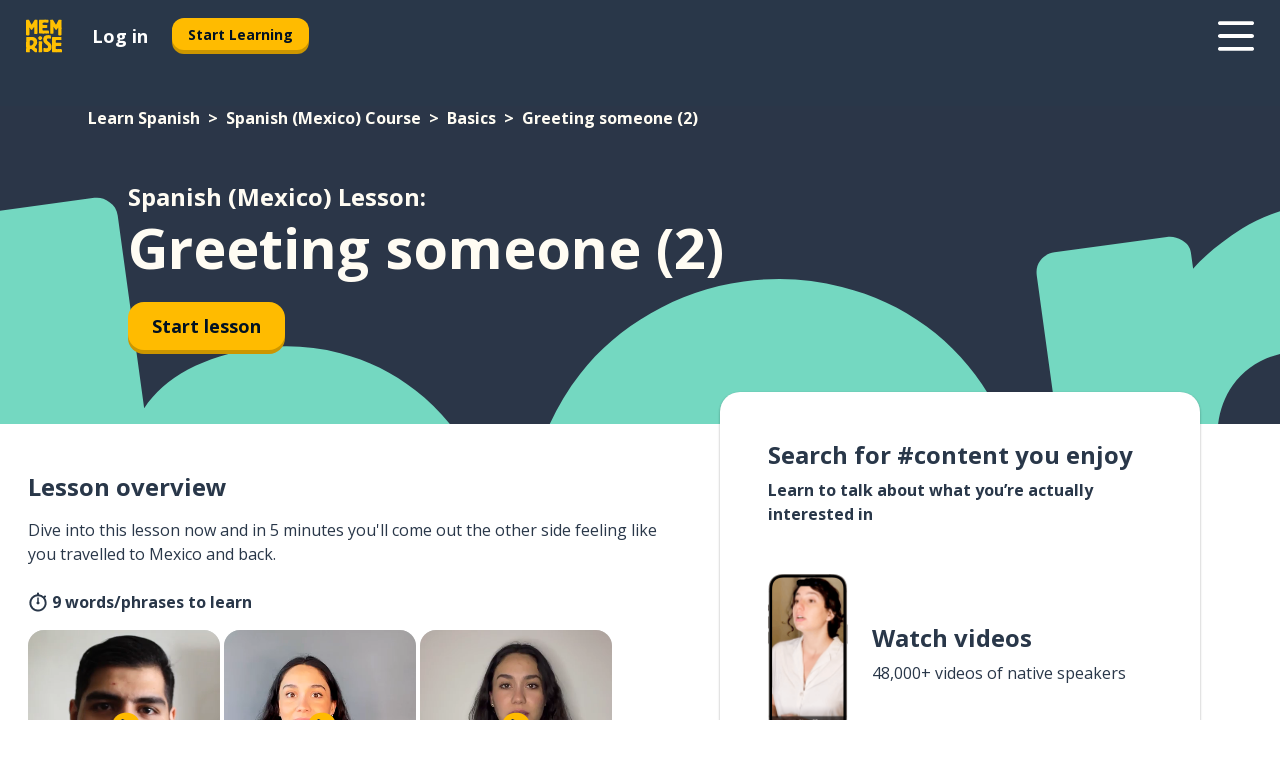

--- FILE ---
content_type: text/html; charset=utf-8
request_url: https://www.memrise.com/en-us/learn-spanish/mexican-spanish-course/1/basics/48610/greeting-someone-2
body_size: 116519
content:
<!DOCTYPE html><html lang="en-us" data-testid="mainHtml" dir="ltr"><head><meta charSet="utf-8" data-next-head=""/><meta name="viewport" content="width=device-width" data-next-head=""/><link rel="canonical" href="https://www.memrise.com/en-us/learn-spanish/mexican-spanish-course/1/basics/48610/greeting-someone-2" data-next-head=""/><title data-next-head="">Greeting someone (2) in Spanish (Mexico) - Memrise lesson</title><meta name="description" content="Learn useful and authentic Spanish (Mexico) words and phrases for Greeting someone (2). With Memrise, you&#x27;ll watch and learn from real native speakers." data-next-head=""/><link rel="shortcut icon" href="/favicons/favicon-new-logo.ico"/><link rel="icon" type="image/png" href="/favicons/favicon-new-logo-32x32.png"/><link rel="apple-touch-icon" sizes="180x180" href="/favicons/apple-touch-new-logo-icon.png"/><link rel="icon" type="image/png" sizes="512x512" href="/favicons/android-chrome-512x512.png"/><link rel="icon" type="image/png" sizes="192x192" href="/favicons/android-chrome-192x192.png"/><link rel="icon" type="image/png" sizes="32x32" href="/favicons/favicon-new-logo-32x32.png"/><link rel="icon" type="image/png" sizes="16x16" href="/favicons/favicon-new-logo-16x16.png"/><link data-next-font="" rel="preconnect" href="/" crossorigin="anonymous"/><link rel="preload" href="/_next/static/css/bb316c81c50a5d4c.css" as="style"/><script>
                (function(w,d,s,l,i){w[l]=w[l]||[];w[l].push({'gtm.start':
                new Date().getTime(),event:'gtm.js'});var f=d.getElementsByTagName(s)[0],
                j=d.createElement(s),dl=l!='dataLayer'?'&l='+l:'';j.async=true;j.src=
                'https://www.googletagmanager.com/gtm.js?id='+i+dl;f.parentNode.insertBefore(j,f);
                })(window,document,'script','dataLayer','GTM-MN6K9Q4');
              </script><style>@import url(https://fonts.googleapis.com/css?family=Open+Sans:400,600,700&display=swap);
                       @import url(https://fonts.googleapis.com/css?family=Noto+Sans+JP:400,900&display=swap);
                       @import url(https://fonts.googleapis.com/css2?family=Satisfy&display=swap);</style><link rel="stylesheet" href="/_next/static/css/bb316c81c50a5d4c.css" data-n-g=""/><noscript data-n-css=""></noscript><script defer="" noModule="" src="/_next/static/chunks/polyfills-42372ed130431b0a.js"></script><script src="/_next/static/chunks/webpack-ca9af8a3bb30d34f.js" defer=""></script><script src="/_next/static/chunks/framework-1ae7e0fe5de7da5e.js" defer=""></script><script src="/_next/static/chunks/main-294cb952980f8e59.js" defer=""></script><script src="/_next/static/chunks/pages/_app-6bdbd06c0ec5c8cf.js" defer=""></script><script src="/_next/static/chunks/1780-55b19a1678f92139.js" defer=""></script><script src="/_next/static/chunks/4587-2d1760c0a445f3a3.js" defer=""></script><script src="/_next/static/chunks/2548-d766955372f53b90.js" defer=""></script><script src="/_next/static/chunks/7811-6ce68f9d33c47f5a.js" defer=""></script><script src="/_next/static/chunks/7098-0f6e0dc6b23acfe5.js" defer=""></script><script src="/_next/static/chunks/5886-91262f456e5d71ad.js" defer=""></script><script src="/_next/static/chunks/286-09d5c5389b9ff13f.js" defer=""></script><script src="/_next/static/chunks/671-2f46e20b5f331a64.js" defer=""></script><script src="/_next/static/chunks/9877-15d354d6e5ea531b.js" defer=""></script><script src="/_next/static/chunks/pages/localized/%5BsourceLanguageLocale%5D/%5BlearnSlug%5D/%5BcourseSlug%5D/%5BtopicId%5D/%5BtopicTitle%5D/%5BscenarioId%5D/%5BscenarioTitle%5D-497b447147ec392f.js" defer=""></script><script src="/_next/static/FO04lwc3P9f-I4zVSz-YX/_buildManifest.js" defer=""></script><script src="/_next/static/FO04lwc3P9f-I4zVSz-YX/_ssgManifest.js" defer=""></script><style data-styled="" data-styled-version="6.3.8">*{box-sizing:border-box;max-width:70ex;}/*!sc*/
body,button,canvas,div,footer,header,html,input,img,label,main,nav,picture,svg,source,table,video{max-width:none;}/*!sc*/
input{font:inherit;}/*!sc*/
button{font-family:inherit;color:#001122;}/*!sc*/
body{font-family:"Open Sans",Sans-Serif,sans-serif;margin:0;}/*!sc*/
body *:focus{outline:none;}/*!sc*/
body *:focus-visible{box-shadow:0 0 0 3px #009FBB;outline:none;}/*!sc*/
body.ReactModal__Body--open{overflow:hidden;}/*!sc*/
@font-face{font-family:'Boing';src:url('/_next/static/fonts/82b0ddc927b20c7fe29c681becdfc688.woff2') format('woff2'),url('/_next/static/fonts/73499f2fb5eb9691e8f8a1d92ec83f9b.woff') format('woff');font-display:swap;}/*!sc*/
@font-face{font-family:'SF Compact Display';src:url(/_next/static/fonts/142461908bfa6ee83c81c4ecef6d9fe0.ttf) format('truetype');font-weight:500;font-style:normal;font-display:swap;}/*!sc*/
data-styled.g1[id="sc-global-iEDSUG1"]{content:"sc-global-iEDSUG1,"}/*!sc*/
.eibXAM{-webkit-font-smoothing:antialiased;-moz-osx-font-smoothing:grayscale;}/*!sc*/
.eibXAM svg{height:1em;line-height:inherit;vertical-align:middle;width:1em;}/*!sc*/
.Yibfq{-webkit-font-smoothing:antialiased;-moz-osx-font-smoothing:grayscale;}/*!sc*/
.Yibfq svg{height:1em;line-height:inherit;vertical-align:middle;width:1em;}/*!sc*/
.Yibfq svg,.Yibfq svg *{fill:currentcolor;}/*!sc*/
data-styled.g2[id="sc-b7oact-0"]{content:"eibXAM,Yibfq,"}/*!sc*/
.iTPbvG{position:fixed;z-index:900;top:0;}/*!sc*/
.iTPbvG .reactModalOverlay{background:rgba(41,55,73,0.8);position:absolute;width:100vw;height:100vh;display:flex;align-items:center;justify-content:center;padding-bottom:5vh;padding:0;}/*!sc*/
.iTPbvG .reactModalContent:focus{box-shadow:none;}/*!sc*/
.iTPbvG .reactModalContent{margin:0 0.5rem;position:relative;background:#FFFFFF;max-width:35rem;width:100%;height:fit-content;max-height:90vh;border-radius:1rem;overflow:auto;scrollbar-width:thin;width:100vw;height:100vh;max-width:100vw;max-height:100vh;margin:0;border-radius:0;}/*!sc*/
.iTPbvG .reactModalContent::-webkit-scrollbar{width:0.25rem;height:0.25rem;}/*!sc*/
.iTPbvG .reactModalContent::-webkit-scrollbar-track-piece{margin:0.75rem;}/*!sc*/
.iTPbvG .reactModalContent::-webkit-scrollbar-thumb{border-radius:9999rem;background:#BCC2CF;}/*!sc*/
data-styled.g6[id="sc-zupeq8-3"]{content:"iTPbvG,"}/*!sc*/
.gXstYC{background:none;border:none;color:inherit;cursor:pointer;font:inherit;margin:0;max-width:none;outline:none;padding:0;text-decoration:none;height:fit-content;display:inline-block;flex-shrink:0;color:#001122;text-align:center;padding-left:1rem;padding-right:1rem;border-radius:0.75rem;font-family:'Open Sans',sans-serif;font-style:normal;font-weight:700;font-size:0.875rem;line-height:1.5;padding-top:4.5px;padding-bottom:4.5px;background:#FFFFFF;border:1px solid #A8AEBA;width:fit-content;}/*!sc*/
.gXstYC:focus-visible,.gXstYC:hover{color:#A8AEBA;}/*!sc*/
.gXstYC:active{color:#46566B;border-color:#46566B;}/*!sc*/
.gXstYC:disabled{background:#E7EAEF;border-color:#E7EAEF;box-shadow:none;color:#8E94A0;cursor:default;}/*!sc*/
.gXstYC:disabled:hover{background:#E7EAEF;box-shadow:none;}/*!sc*/
.eTPdDN{background:none;border:none;color:inherit;cursor:pointer;font:inherit;margin:0;max-width:none;outline:none;padding:0;text-decoration:none;height:fit-content;display:inline-block;flex-shrink:0;color:#001122;text-align:center;padding-left:1rem;padding-right:1rem;border-radius:0.75rem;font-family:'Open Sans',sans-serif;font-style:normal;font-weight:700;font-size:0.875rem;line-height:1.5;padding-top:5.5px;padding-bottom:5.5px;background:#FFBB00;box-shadow:0 0.25rem 0 0 #CC9600;width:fit-content;}/*!sc*/
.eTPdDN:focus-visible,.eTPdDN:hover{background:#FFD666;}/*!sc*/
.eTPdDN:active{background:#CC9600;box-shadow:none;}/*!sc*/
@media (max-width:calc(35rem - 1px)){.eTPdDN{width:100%;min-width:unset;}}/*!sc*/
.eTPdDN:disabled{background:#E7EAEF;border-color:#E7EAEF;box-shadow:none;color:#8E94A0;cursor:default;}/*!sc*/
.eTPdDN:disabled:hover{background:#E7EAEF;box-shadow:none;}/*!sc*/
.cPeIpu{background:none;border:none;color:inherit;cursor:pointer;font:inherit;margin:0;max-width:none;outline:none;padding:0;text-decoration:none;height:fit-content;display:inline-block;flex-shrink:0;color:#001122;text-align:center;padding-left:1.5rem;padding-right:1.5rem;border-radius:1rem;font-family:'Open Sans',sans-serif;font-style:normal;font-weight:700;font-size:1.125rem;line-height:1.5;padding-top:10.5px;padding-bottom:10.5px;background:#FFBB00;box-shadow:0 0.25rem 0 0 #CC9600;width:fit-content;}/*!sc*/
.cPeIpu:focus-visible,.cPeIpu:hover{background:#FFD666;}/*!sc*/
.cPeIpu:active{background:#CC9600;box-shadow:none;}/*!sc*/
@media (max-width:calc(35rem - 1px)){.cPeIpu{width:100%;min-width:unset;}}/*!sc*/
.cPeIpu:disabled{background:#E7EAEF;border-color:#E7EAEF;box-shadow:none;color:#8E94A0;cursor:default;}/*!sc*/
.cPeIpu:disabled:hover{background:#E7EAEF;box-shadow:none;}/*!sc*/
.bmeLeZ{background:none;border:none;color:inherit;cursor:pointer;font:inherit;margin:0;max-width:none;outline:none;padding:0;text-decoration:none;height:fit-content;display:inline-block;flex-shrink:0;color:#001122;text-align:center;padding-left:1.5rem;padding-right:1.5rem;border-radius:1rem;font-family:'Open Sans',sans-serif;font-style:normal;font-weight:700;font-size:1.125rem;line-height:1.5;padding-top:10.5px;padding-bottom:10.5px;background:#FFBB00;box-shadow:0 0.25rem 0 0 #CC9600;width:fit-content;}/*!sc*/
.bmeLeZ:focus-visible,.bmeLeZ:hover{background:#FFD666;}/*!sc*/
.bmeLeZ:active{background:#CC9600;box-shadow:none;}/*!sc*/
.bmeLeZ:disabled{background:#E7EAEF;border-color:#E7EAEF;box-shadow:none;color:#8E94A0;cursor:default;}/*!sc*/
.bmeLeZ:disabled:hover{background:#E7EAEF;box-shadow:none;}/*!sc*/
data-styled.g11[id="sc-bpbwls-0"]{content:"gXstYC,eTPdDN,cPeIpu,bmeLeZ,"}/*!sc*/
.dxUnii{display:block;width:4rem;aspect-ratio:100/91;}/*!sc*/
.dxUnii svg{width:100%;height:100%;}/*!sc*/
data-styled.g18[id="sc-1n7mr0z-0"]{content:"dxUnii,"}/*!sc*/
.kdtBmU{display:flex;margin:calc(100% / 8);background-color:#939094;border-radius:100%;}/*!sc*/
data-styled.g22[id="sc-195syxk-0"]{content:"kdtBmU,"}/*!sc*/
.jbBFti{height:100%;width:100%;}/*!sc*/
data-styled.g23[id="sc-195syxk-1"]{content:"jbBFti,"}/*!sc*/
.eeohFm{position:sticky;top:0;z-index:600;}/*!sc*/
data-styled.g31[id="sc-9u2oxj-0"]{content:"eeohFm,"}/*!sc*/
.yVhvY{display:none;height:2.5rem;background-color:#FFC933;color:#FFFFFF;}/*!sc*/
@media (min-width:90rem){.yVhvY{display:flex;align-items:center;justify-content:flex-end;gap:3rem;padding:0 1.25rem;}}/*!sc*/
data-styled.g32[id="sc-9u2oxj-1"]{content:"yVhvY,"}/*!sc*/
.iEeRSt{display:flex;gap:1rem;justify-content:space-between;align-items:center;height:4.5rem;padding:0 1.25rem;background-color:#293749;color:#FFFFFF;}/*!sc*/
@media (min-width:45rem){.iEeRSt{gap:2rem;}}/*!sc*/
@media (min-width:90rem){.iEeRSt{height:5rem;}}/*!sc*/
data-styled.g33[id="sc-9u2oxj-2"]{content:"iEeRSt,"}/*!sc*/
.lilcpx{flex-grow:1;display:flex;align-items:center;gap:2rem;}/*!sc*/
@media (min-width:90rem){.lilcpx{flex-grow:0;justify-content:flex-end;}}/*!sc*/
data-styled.g34[id="sc-9u2oxj-3"]{content:"lilcpx,"}/*!sc*/
.bCKubf{display:none;gap:2rem;margin:0;padding:0;font-family:'Open Sans',sans-serif;font-style:normal;font-weight:700;font-size:1.25rem;line-height:1.5;}/*!sc*/
@media (min-width:90rem){.bCKubf{display:flex;}}/*!sc*/
data-styled.g35[id="sc-9u2oxj-4"]{content:"bCKubf,"}/*!sc*/
.dLokoq{list-style-type:none;}/*!sc*/
data-styled.g36[id="sc-9u2oxj-5"]{content:"dLokoq,"}/*!sc*/
.jbgKid{display:inline-block;color:inherit;text-decoration:none;transition:transform 0.5s ease;}/*!sc*/
.jbgKid:hover{transform:translateY(-0.125rem);}/*!sc*/
data-styled.g37[id="sc-9u2oxj-6"]{content:"jbgKid,"}/*!sc*/
.fdIjak{transform:translateY(-0.125rem);}/*!sc*/
@media (min-width:90rem){.fdIjak{display:none;}}/*!sc*/
data-styled.g38[id="sc-9u2oxj-7"]{content:"fdIjak,"}/*!sc*/
.bVdISj{display:none;transform:translateY(-0.125rem);}/*!sc*/
@media (min-width:90rem){.bVdISj{display:flex;}}/*!sc*/
data-styled.g39[id="sc-9u2oxj-8"]{content:"bVdISj,"}/*!sc*/
.dOOdsr{height:3rem;margin-left:auto;}/*!sc*/
@media (min-width:90rem){.dOOdsr{display:none;}}/*!sc*/
data-styled.g40[id="sc-9u2oxj-9"]{content:"dOOdsr,"}/*!sc*/
.llMpaE{color:#FFFFFF;background:none;padding:0;border:none;cursor:pointer;height:3rem;width:3rem;}/*!sc*/
data-styled.g41[id="sc-9u2oxj-10"]{content:"llMpaE,"}/*!sc*/
.jzIVbf svg{height:100%;width:100%;padding:0 calc(100% / 8);}/*!sc*/
data-styled.g42[id="sc-9u2oxj-11"]{content:"jzIVbf,"}/*!sc*/
.jNLUlX{display:none;padding:0.5rem 1.5rem;color:#FFFFFF;font-family:'Open Sans',sans-serif;font-style:normal;font-weight:700;font-size:1.125rem;line-height:1.5;}/*!sc*/
@media (min-width:45rem){.jNLUlX{display:block;}}/*!sc*/
@media (min-width:90rem){.jNLUlX{display:none;}}/*!sc*/
data-styled.g43[id="sc-9u2oxj-12"]{content:"jNLUlX,"}/*!sc*/
.oiaAH{right:4rem;top:0.75rem;}/*!sc*/
@media (min-width:90rem){.oiaAH{right:unset;left:8rem;top:3.5rem;}}/*!sc*/
data-styled.g44[id="sc-9u2oxj-13"]{content:"oiaAH,"}/*!sc*/
.bZrOgw .reactModalOverlay{justify-content:flex-end;}/*!sc*/
.bZrOgw .reactModalContent{max-width:35rem;background-color:#FFC933;}/*!sc*/
data-styled.g45[id="sc-19kcgpx-0"]{content:"bZrOgw,"}/*!sc*/
.dMbcZR{border:none;border-radius:1rem;background:#FFFFFF;box-shadow:0 0 0.25rem 0.125rem #D9DEE8;position:absolute;z-index:900;overflow:hidden;left:50%;transform:translateX(-50%);}/*!sc*/
@media (max-width:64rem){.dMbcZR{max-width:238px;}}/*!sc*/
data-styled.g56[id="sc-hboymh-0"]{content:"dMbcZR,"}/*!sc*/
.dvzpbp{overflow:hidden;max-height:75vh;overflow-y:auto;scrollbar-width:thin;}/*!sc*/
.dvzpbp::-webkit-scrollbar{width:0.25rem;height:0.25rem;}/*!sc*/
.dvzpbp::-webkit-scrollbar-track-piece{margin:0.75rem;}/*!sc*/
.dvzpbp::-webkit-scrollbar-thumb{border-radius:9999rem;background:#BCC2CF;}/*!sc*/
data-styled.g57[id="sc-hboymh-1"]{content:"dvzpbp,"}/*!sc*/
.eFGcHk{position:relative;}/*!sc*/
data-styled.g59[id="sc-hboymh-3"]{content:"eFGcHk,"}/*!sc*/
.ixqNxX .sc-hboymh-0{box-shadow:0 3px 3px hsla(0,0%,0%,0.14);background-color:#FFC933;border-radius:1.25rem;padding:2rem 1.5rem;margin-top:calc((5rem - 1.875rem) / 2);}/*!sc*/
data-styled.g60[id="sc-1oa7fe-0"]{content:"ixqNxX,"}/*!sc*/
.inYVMA{background:none;color:inherit;padding:0;border:none;cursor:pointer;transition:transform 0.5s ease;font-family:'Open Sans',sans-serif;font-style:normal;font-weight:700;font-size:1.25rem;line-height:1.5;}/*!sc*/
.inYVMA:hover{transform:translateY(-0.125rem);}/*!sc*/
data-styled.g62[id="sc-1oa7fe-2"]{content:"inYVMA,"}/*!sc*/
.dRKryC{display:flex;gap:1.5rem;}/*!sc*/
data-styled.g64[id="sc-1oa7fe-4"]{content:"dRKryC,"}/*!sc*/
.iVXicS{list-style-type:none;padding:0;}/*!sc*/
.iVXicS:first-of-type:last-of-type li:first-of-type:last-of-type{border-bottom:none;padding:0;min-height:3rem;width:unset;white-space:nowrap;}/*!sc*/
data-styled.g65[id="sc-1oa7fe-5"]{content:"iVXicS,"}/*!sc*/
.hWyDOX{list-style-type:none;min-height:4rem;padding:0.5rem 0;width:14.75rem;max-width:14.75rem;border-bottom:1px solid #46566B;}/*!sc*/
data-styled.g66[id="sc-1oa7fe-6"]{content:"hWyDOX,"}/*!sc*/
.gonibS{display:flex;align-items:center;gap:0.25rem;min-height:3rem;}/*!sc*/
data-styled.g67[id="sc-1oa7fe-7"]{content:"gonibS,"}/*!sc*/
.zQSXL{flex-shrink:0;display:flex;height:2.5rem;width:2.5rem;font-size:2.5rem;}/*!sc*/
data-styled.g68[id="sc-1oa7fe-8"]{content:"zQSXL,"}/*!sc*/
.hLjwcr{display:inline-block;color:#000000;font-family:'Open Sans',sans-serif;font-style:normal;font-weight:500;font-size:1rem;line-height:1.5;text-decoration:none;transition:transform 0.5s ease;}/*!sc*/
.hLjwcr:hover{transform:translateY(-0.125rem);}/*!sc*/
data-styled.g69[id="sc-1oa7fe-9"]{content:"hLjwcr,"}/*!sc*/
.hYoVCJ{display:none;}/*!sc*/
data-styled.g70[id="sc-1oa7fe-10"]{content:"hYoVCJ,"}/*!sc*/
.hYqfhi{width:3rem;height:3rem;}/*!sc*/
.hYqfhi svg{padding:0 calc(100% / 8);}/*!sc*/
@media (min-width:90rem){.hYqfhi{width:5rem;height:5rem;}}/*!sc*/
data-styled.g75[id="sc-zbwtg0-0"]{content:"hYqfhi,"}/*!sc*/
.esYjaZ{outline:none;text-decoration:none;transition:all 0.5s ease;}/*!sc*/
.esYjaZ:hover{color:#FFBB00;}/*!sc*/
data-styled.g76[id="sc-1dmnw0n-0"]{content:"esYjaZ,"}/*!sc*/
.bJePxX{margin:unset;padding:unset;list-style:none;max-width:unset;}/*!sc*/
data-styled.g77[id="sc-1dmnw0n-1"]{content:"bJePxX,"}/*!sc*/
.ejAquI{max-width:unset;}/*!sc*/
data-styled.g78[id="sc-1dmnw0n-2"]{content:"ejAquI,"}/*!sc*/
.bkiahp{padding:4rem 1.5rem;background-color:#293749;color:#FFFFFF;}/*!sc*/
data-styled.g79[id="sc-1dmnw0n-3"]{content:"bkiahp,"}/*!sc*/
.dZhEqk{margin-top:2rem;display:grid;grid-template-columns:repeat(1fr);}/*!sc*/
@media (min-width:768px){.dZhEqk{max-width:870px;margin-top:4rem;margin-left:auto;margin-right:auto;grid-column-gap:0.75rem;grid-template-columns:repeat(4,1fr);}}/*!sc*/
data-styled.g80[id="sc-1dmnw0n-4"]{content:"dZhEqk,"}/*!sc*/
.ktwuIg{min-height:1.75rem;display:flex;align-items:center;color:inherit;font-family:'Open Sans',sans-serif;font-style:normal;font-weight:500;font-size:1rem;line-height:1.5;}/*!sc*/
data-styled.g81[id="sc-1dmnw0n-5"]{content:"ktwuIg,"}/*!sc*/
@media (max-width:calc(768px - 1px)){.kLAreK{padding-top:0.5rem;padding-bottom:0.5rem;border-bottom:1px solid #CCD2DE;}}/*!sc*/
data-styled.g83[id="sc-1dmnw0n-7"]{content:"kLAreK,"}/*!sc*/
.dlHLef{margin-left:auto;margin-right:auto;}/*!sc*/
data-styled.g85[id="sc-1dmnw0n-9"]{content:"dlHLef,"}/*!sc*/
.euyaYm{width:fit-content;margin-top:2rem;margin-left:auto;margin-right:auto;}/*!sc*/
data-styled.g86[id="sc-1dmnw0n-10"]{content:"euyaYm,"}/*!sc*/
.evJgNk{margin-top:3rem;display:flex;flex-direction:row;align-items:center;justify-content:center;gap:1.25rem;}/*!sc*/
data-styled.g87[id="sc-1dmnw0n-11"]{content:"evJgNk,"}/*!sc*/
.beccEH{font-family:'Open Sans',sans-serif;font-style:normal;font-weight:700;font-size:0.875rem;line-height:1.5;color:#939094;}/*!sc*/
data-styled.g88[id="sc-1dmnw0n-12"]{content:"beccEH,"}/*!sc*/
.jgscxc{margin-top:2.5rem;display:flex;flex-direction:row;align-items:center;justify-content:center;gap:1.25rem;}/*!sc*/
data-styled.g89[id="sc-1dmnw0n-13"]{content:"jgscxc,"}/*!sc*/
.emCsNb{width:2rem;height:2rem;display:flex;align-items:center;justify-content:center;border:1px solid #FFFFFF;border-radius:9999rem;color:inherit;font-family:'Open Sans',sans-serif;font-style:normal;font-weight:700;font-size:0.875rem;line-height:1.5;}/*!sc*/
.emCsNb:hover{border-color:#FFBB00;}/*!sc*/
.emCsNb svg{width:0.5rem;}/*!sc*/
.ioFoeN{width:2rem;height:2rem;display:flex;align-items:center;justify-content:center;border:1px solid #FFFFFF;border-radius:9999rem;color:inherit;font-family:'Open Sans',sans-serif;font-style:normal;font-weight:700;font-size:0.875rem;line-height:1.5;}/*!sc*/
.ioFoeN:hover{border-color:#FFBB00;}/*!sc*/
.ioFoeN svg{width:1rem;}/*!sc*/
data-styled.g90[id="sc-1h6n5nk-0"]{content:"emCsNb,ioFoeN,"}/*!sc*/
.fNExfa{flex:1;}/*!sc*/
data-styled.g91[id="sc-tbb2mp-0"]{content:"fNExfa,"}/*!sc*/
.lkokji{min-height:100vh;display:flex;flex-direction:column;background-color:#FFFFFF;}/*!sc*/
data-styled.g92[id="sc-tbb2mp-1"]{content:"lkokji,"}/*!sc*/
.fMFejP{display:inline-flex;flex-direction:column;align-items:center;}/*!sc*/
data-styled.g93[id="sc-u2pznz-0"]{content:"fMFejP,"}/*!sc*/
.gvWdZq{margin-bottom:0.5rem;}/*!sc*/
data-styled.g94[id="sc-u2pznz-1"]{content:"gvWdZq,"}/*!sc*/
.KIGWD{display:inline-block;color:unset;text-decoration:none;font-family:'Open Sans',sans-serif;font-style:normal;font-weight:700;font-size:0.875rem;line-height:1.5;}/*!sc*/
.KIGWD:hover{text-decoration:underline;}/*!sc*/
data-styled.g96[id="sc-u2pznz-3"]{content:"KIGWD,"}/*!sc*/
.iSPzAF{display:flex;flex-wrap:wrap;justify-content:center;gap:1rem;}/*!sc*/
@media (min-width:40rem){.iSPzAF{display:grid;grid-auto-columns:minmax(0,1fr);grid-auto-flow:column;}.iSPzAF >*:first-child{margin-left:auto;}.iSPzAF >*:last-child{margin-right:auto;}}/*!sc*/
data-styled.g97[id="sc-u2pznz-4"]{content:"iSPzAF,"}/*!sc*/
.bmMtsI{height:100%;aspect-ratio:3/1;background-image:url();background-position-x:left;background-position-y:top;background-repeat:no-repeat;background-size:contain;text-indent:100%;white-space:nowrap;overflow:hidden;}/*!sc*/
data-styled.g98[id="sc-1dvjq6u-0"]{content:"bmMtsI,"}/*!sc*/
.gApplx{width:fit-content;height:3.5rem;display:block;overflow:hidden;}/*!sc*/
data-styled.g99[id="sc-1dvjq6u-1"]{content:"gApplx,"}/*!sc*/
.hobSDZ{height:100%;aspect-ratio:323/96;background-image:url();background-position-x:left;background-position-y:top;background-repeat:no-repeat;background-size:contain;text-indent:100%;white-space:nowrap;overflow:hidden;}/*!sc*/
data-styled.g100[id="sc-huerz9-0"]{content:"hobSDZ,"}/*!sc*/
.chCyCb{width:fit-content;height:3.5rem;display:block;overflow:hidden;}/*!sc*/
data-styled.g101[id="sc-huerz9-1"]{content:"chCyCb,"}/*!sc*/
.hIwiWL{margin-left:auto;margin-right:auto;padding:1.25rem 1.5rem;}/*!sc*/
@media (max-width: 30rem){.hIwiWL{padding:2.5rem 1.5rem;}}/*!sc*/
data-styled.g102[id="sc-16z8h1d-0"]{content:"hIwiWL,"}/*!sc*/
.dvRnuU{width:100%;display:flex;align-items:center;flex-direction:column;margin-bottom:8rem;}/*!sc*/
@media (min-width:40rem){.dvRnuU{margin-bottom:5rem;}}/*!sc*/
@media (min-width:60rem){.dvRnuU{flex-direction:row;align-items:normal;}}/*!sc*/
data-styled.g103[id="sc-1ba18md-0"]{content:"dvRnuU,"}/*!sc*/
.bxPqCw{margin-bottom:4rem;}/*!sc*/
@media (min-width:40rem){.bxPqCw{margin-bottom:8rem;}}/*!sc*/
.bxPqCw h2{max-width:100%;padding:0 1.5rem;text-align:center;}/*!sc*/
data-styled.g110[id="sc-1ba18md-7"]{content:"bxPqCw,"}/*!sc*/
.gEYJtM{margin-bottom:2.5rem;}/*!sc*/
@media (min-width:50rem){.gEYJtM{margin-bottom:5rem;}}/*!sc*/
@media (min-width:60rem){.gEYJtM{margin-bottom:8rem;}}/*!sc*/
data-styled.g111[id="sc-1ba18md-8"]{content:"gEYJtM,"}/*!sc*/
.doZQcH{margin:0 0.75rem 1.25rem;border-radius:0.75rem;text-decoration:none;}/*!sc*/
.doZQcH:hover{background:#F6F6F6;}/*!sc*/
@media (min-width:40rem){.doZQcH{margin:0 0.75rem 2rem;}}/*!sc*/
data-styled.g112[id="sc-wd9cs0-0"]{content:"doZQcH,"}/*!sc*/
.gSgVJV{position:relative;width:300px;height:6rem;border:1px solid #8E94A0;box-sizing:border-box;box-shadow:0 0.25rem 0 #CCD2DE;border-radius:0.75rem;color:#293749;background-image:url(/_next/static/images/dcf164ad18c5da121a539a1ae399290f.png);background-repeat:no-repeat;background-position:bottom center;padding:1rem 0.75rem 1rem 1.5rem;font-weight:700;}/*!sc*/
.gSgVJV:active{box-shadow:none;}/*!sc*/
.gSgVJV img{width:1.125rem;height:1.125rem;}/*!sc*/
data-styled.g113[id="sc-wd9cs0-1"]{content:"gSgVJV,"}/*!sc*/
.ejTThr{display:flex;align-items:center;margin-bottom:0.25rem;padding-bottom:1rem;border-bottom:1px solid #293749;}/*!sc*/
data-styled.g114[id="sc-wd9cs0-2"]{content:"ejTThr,"}/*!sc*/
.bhorxi{margin:0 0 0 0.25rem;white-space:nowrap;overflow:hidden;text-overflow:ellipsis;position:relative;font-family:'Open Sans',sans-serif;font-style:normal;font-weight:700;font-size:1rem;line-height:1.5;padding-left:1.5rem;}/*!sc*/
@media (min-width:40rem){.bhorxi{font-family:'Open Sans',sans-serif;font-style:normal;font-weight:700;font-size:1.25rem;line-height:1.5;}}/*!sc*/
.bhorxi:before{display:inline-block;content:'';background:url(https://static.memrise.com/uploads/scenario-icons/Basics-dda20b5c-7bb7-43f2-b98c-7365ad037d14.png) left center no-repeat;background-size:contain;position:absolute;width:18px;height:100%;left:0;}/*!sc*/
@media (min-width:40rem){.bhorxi:before{width:1.25rem;}}/*!sc*/
data-styled.g115[id="sc-wd9cs0-3"]{content:"bhorxi,"}/*!sc*/
.eDAmPQ{display:flex;justify-content:space-between;font-family:'Open Sans',sans-serif;font-style:normal;font-weight:500;font-size:0.75rem;line-height:1.5;}/*!sc*/
@media (min-width:40rem){.eDAmPQ{font-family:'Open Sans',sans-serif;font-style:normal;font-weight:700;font-size:0.875rem;line-height:1.5;}}/*!sc*/
data-styled.g116[id="sc-wd9cs0-4"]{content:"eDAmPQ,"}/*!sc*/
.kJdkFz{margin-bottom:3rem;}/*!sc*/
@media (min-width:40rem){.kJdkFz{margin-bottom:8rem;}}/*!sc*/
data-styled.g117[id="sc-4k62pk-0"]{content:"kJdkFz,"}/*!sc*/
.Wpgyn{width:100%;display:flex;justify-content:center;flex-wrap:wrap;}/*!sc*/
data-styled.g118[id="sc-4k62pk-1"]{content:"Wpgyn,"}/*!sc*/
.gVRBTD{margin-bottom:1.25rem;text-align:center;font-family:'Open Sans',sans-serif;font-style:normal;font-weight:700;font-size:1.5rem;line-height:1.25;}/*!sc*/
@media (min-width:40rem){.gVRBTD{margin-bottom:2rem;font-family:'Open Sans',sans-serif;font-style:normal;font-weight:700;font-size:1.5rem;line-height:1.25;}}/*!sc*/
data-styled.g119[id="sc-4k62pk-2"]{content:"gVRBTD,"}/*!sc*/
.cvNomm{width:100%;color:#293749;word-break:break-word;font-family:'Open Sans',sans-serif;font-style:normal;font-weight:500;font-size:0.75rem;line-height:1.5;}/*!sc*/
@media (min-width:40rem){.cvNomm{width:50%;}}/*!sc*/
data-styled.g121[id="sc-184jskc-0"]{content:"cvNomm,"}/*!sc*/
.hKSIKi{width:16rem;display:flex;flex-direction:column;flex-wrap:wrap;padding:0.625rem 1rem 0.625rem 2rem;border:1px solid #8E94A0;border-radius:2.5rem;margin:0 1.25rem 0.75rem 0;background:#FFFFFF;text-decoration:none;}/*!sc*/
.hKSIKi:hover{background:#5DE7C0;}/*!sc*/
@media (min-width:25rem){.hKSIKi{width:20rem;}}/*!sc*/
@media (min-width:40rem){.hKSIKi{flex-direction:row;width:100%;margin:0 0 0.625rem;padding:0.625rem 1rem;}}/*!sc*/
.hKSIKi:last-child{margin-bottom:0;}/*!sc*/
data-styled.g122[id="sc-184jskc-1"]{content:"hKSIKi,"}/*!sc*/
.iCpamH{width:100%;max-height:25rem;display:flex;flex-direction:column;flex-wrap:wrap;overflow-x:scroll;padding-left:1.75rem;}/*!sc*/
@media (min-width:40rem){.iCpamH{display:block;width:100%;height:auto;margin-left:0;padding-right:1.75rem;overflow-y:auto;overflow-x:visible;scrollbar-width:none;}.iCpamH::-webkit-scrollbar{display:none;}}/*!sc*/
@media (min-width:50rem){.iCpamH{padding:0;}}/*!sc*/
data-styled.g123[id="sc-184jskc-2"]{content:"iCpamH,"}/*!sc*/
.gKDLwN{width:100%;padding-right:1.25rem;color:#293749;word-break:break-word;font-family:'Open Sans',sans-serif;font-style:normal;font-weight:700;font-size:1rem;line-height:1.5;}/*!sc*/
@media (min-width:40rem){.gKDLwN{width:50%;}}/*!sc*/
data-styled.g124[id="sc-184jskc-3"]{content:"gKDLwN,"}/*!sc*/
.jkNOEw{box-sizing:content-box;margin-left:auto;margin-right:auto;max-width:80rem;padding:0 0;display:flex;flex-direction:column;align-items:center;}/*!sc*/
data-styled.g125[id="sc-11woejv-0"]{content:"jkNOEw,"}/*!sc*/
.bZbmFT{height:100%;width:100%;}/*!sc*/
data-styled.g231[id="sc-1uvkzx3-0"]{content:"bZbmFT,"}/*!sc*/
.chYlnM{display:inline-block;height:fit-content;position:relative;}/*!sc*/
data-styled.g232[id="sc-1uvkzx3-1"]{content:"chYlnM,"}/*!sc*/
.fuBxou svg{height:100%;width:100%;}/*!sc*/
.fuBxou svg *{fill:#FFBB00;}/*!sc*/
data-styled.g233[id="sc-1uvkzx3-2"]{content:"fuBxou,"}/*!sc*/
.gocWaw{height:100%;position:relative;width:100%;}/*!sc*/
data-styled.g234[id="sc-1uvkzx3-3"]{content:"gocWaw,"}/*!sc*/
.cODqxv{left:42%;position:absolute;width:20%;}/*!sc*/
data-styled.g235[id="sc-1uvkzx3-4"]{content:"cODqxv,"}/*!sc*/
.cBGSmk{align-items:center;background:none;border:none;border-radius:50%;cursor:pointer;display:flex;height:100%;justify-content:center;left:0;padding:20%;position:absolute;top:0;transform-origin:center;width:100%;}/*!sc*/
.cBGSmk.cBGSmk:focus{box-shadow:none;}/*!sc*/
.cBGSmk.cBGSmk:focus .sc-1uvkzx3-0{stroke:#009FBB;stroke-width:3px;}/*!sc*/
.cBGSmk .sc-1uvkzx3-2,.cBGSmk .sc-1uvkzx3-0{transition:transform 0.4s cubic-bezier(0.39,-0.64,0.29,2.64);}/*!sc*/
.cBGSmk:hover .sc-1uvkzx3-2,.cBGSmk:hover .sc-1uvkzx3-0{transform:scale(1.07);}/*!sc*/
data-styled.g236[id="sc-1uvkzx3-5"]{content:"cBGSmk,"}/*!sc*/
.dyJYgu{border-radius:1rem;width:100%;}/*!sc*/
data-styled.g237[id="sc-1uvkzx3-6"]{content:"dyJYgu,"}/*!sc*/
.bVjzew{width:100%;margin:1.5rem 0 2.5rem;}/*!sc*/
@media (min-width:40rem){.bVjzew{margin:3rem 0 2.5rem;}}/*!sc*/
@media (min-width:50rem){.bVjzew{width:50%;margin:5rem 1.75rem 8rem;padding:0;}}/*!sc*/
data-styled.g239[id="sc-1y786b4-0"]{content:"bVjzew,"}/*!sc*/
.eAesWf{margin:0 1.75rem 1rem;color:#293749;font-family:'Open Sans',sans-serif;font-style:normal;font-weight:700;font-size:1.25rem;line-height:1.5;}/*!sc*/
@media (min-width:40rem){.eAesWf{font-family:'Open Sans',sans-serif;font-style:normal;font-weight:700;font-size:1.5rem;line-height:1.25;}}/*!sc*/
@media (min-width:50rem){.eAesWf{margin:0 0 1rem;}}/*!sc*/
data-styled.g240[id="sc-1y786b4-1"]{content:"eAesWf,"}/*!sc*/
.govLMO{display:flex;margin-right:0.25rem;width:1.25rem;font-size:1.25rem;color:#293749;}/*!sc*/
data-styled.g241[id="sc-1y786b4-2"]{content:"govLMO,"}/*!sc*/
.fgOfLR{display:flex;align-items:center;margin:0 1.75rem 0.75rem;color:#293749;font-family:'Open Sans',sans-serif;font-style:normal;font-weight:700;font-size:0.875rem;line-height:1.5;}/*!sc*/
@media (min-width:40rem){.fgOfLR{font-family:'Open Sans',sans-serif;font-style:normal;font-weight:700;font-size:1rem;line-height:1.5;}}/*!sc*/
@media (min-width:50rem){.fgOfLR{margin:0 0 1rem;}}/*!sc*/
data-styled.g242[id="sc-1y786b4-3"]{content:"fgOfLR,"}/*!sc*/
.duEYlA{color:#293749;margin:0 1.75rem 1rem;font-family:'Open Sans',sans-serif;font-style:normal;font-weight:500;font-size:1rem;line-height:1.5;}/*!sc*/
@media (min-width:40rem){.duEYlA{margin-bottom:1rem;}}/*!sc*/
@media (min-width:50rem){.duEYlA{margin:0 0 1rem;}}/*!sc*/
data-styled.g243[id="sc-1y786b4-4"]{content:"duEYlA,"}/*!sc*/
.gevGmI{margin:0 1.75rem 2.5rem;font-family:'Open Sans',sans-serif;font-style:normal;font-weight:500;font-size:1rem;line-height:1.5;}/*!sc*/
@media (min-width:40rem){.gevGmI{margin-bottom:1.5rem;}}/*!sc*/
@media (min-width:50rem){.gevGmI{margin:0 0 1.5rem;}}/*!sc*/
data-styled.g244[id="sc-1y786b4-5"]{content:"gevGmI,"}/*!sc*/
.irRKnH{display:flex;padding-right:0.625rem;}/*!sc*/
@media (min-width:40rem){.irRKnH{padding-right:0.25rem;}}/*!sc*/
.irRKnH .sc-1uvkzx3-3{width:1.75rem;height:1.75rem;}/*!sc*/
.irRKnH .sc-1uvkzx3-3 path{fill-opacity:1;fill:#FFBB00;}/*!sc*/
.irRKnH .sc-1uvkzx3-4{width:0.75rem;top:50%;left:50%;transform:translateX(-40%) translateY(-50%);display:inline-flex;}/*!sc*/
.irRKnH .sc-1uvkzx3-4 span{display:inline-flex;}/*!sc*/
.irRKnH .sc-1uvkzx3-4 svg path{fill:#293749;}/*!sc*/
.irRKnH .sc-1uvkzx3-5{z-index:100;}/*!sc*/
.irRKnH video{height:12rem;width:12rem;}/*!sc*/
@media (min-width:40rem){.irRKnH video{height:auto;width:100%;max-height:12rem;max-width:12rem;}}/*!sc*/
.irRKnH:last-child{padding-right:0;}/*!sc*/
data-styled.g245[id="sc-1y786b4-6"]{content:"irRKnH,"}/*!sc*/
.fndPQF{display:flex;margin-bottom:1.25rem;width:100%;height:12rem;flex-direction:column;flex-wrap:wrap;overflow-x:scroll;padding-left:1.75rem;}/*!sc*/
@media (min-width:40rem){.fndPQF{display:flex;flex-direction:row;flex-wrap:nowrap;width:100%;height:auto;margin-left:0;padding-right:1.75rem;overflow-x:visible;}}/*!sc*/
@media (min-width:50rem){.fndPQF{padding:0 1rem 0 0;}}/*!sc*/
data-styled.g246[id="sc-1y786b4-7"]{content:"fndPQF,"}/*!sc*/
.ljthit{display:flex;justify-content:center;transition:transform 0.5s linear;margin:5rem auto 0;}/*!sc*/
data-styled.g247[id="sc-1y786b4-8"]{content:"ljthit,"}/*!sc*/
.hikPUN{padding-right:0.5rem;display:inline;}/*!sc*/
.hikPUN::after{content:'>';padding-left:0.5rem;}/*!sc*/
.hikPUN:last-child{padding-right:0;pointer-events:none;}/*!sc*/
.hikPUN:last-child::after{content:none;}/*!sc*/
data-styled.g271[id="sc-7w4w67-0"]{content:"hikPUN,"}/*!sc*/
.SoGIJ{color:inherit;text-decoration:none;}/*!sc*/
data-styled.g272[id="sc-7w4w67-1"]{content:"SoGIJ,"}/*!sc*/
.egifvI{width:100%;max-width:unset;padding:0;padding-left:1.5rem;padding-right:1.5rem;margin:0;margin-top:1rem;margin-bottom:1rem;color:#FFFCF3;font-family:'Open Sans',sans-serif;font-style:normal;font-weight:700;font-size:0.875rem;line-height:1.5;list-style:none;white-space:nowrap;overflow-x:scroll;scrollbar-width:none;}/*!sc*/
.egifvI::-webkit-scrollbar{display:none;}/*!sc*/
@media (min-width:40rem){.egifvI{padding-left:3rem;padding-right:3rem;margin-top:2rem;margin-bottom:2rem;font-family:'Open Sans',sans-serif;font-style:normal;font-weight:700;font-size:1rem;line-height:1.5;white-space:unset;overflow-x:unset;}}/*!sc*/
@media (min-width:1200px){.egifvI{max-width:1152px;margin-left:auto;margin-right:auto;padding-left:1.5rem;padding-right:1.5rem;}}/*!sc*/
data-styled.g273[id="sc-718cxb-0"]{content:"egifvI,"}/*!sc*/
.jTbuL{position:relative;margin:0;margin-right:0.75rem;min-height:10rem;min-width:5rem;}/*!sc*/
@media (min-width:40rem){.jTbuL{margin-right:1.5rem;}}/*!sc*/
data-styled.g274[id="sc-1wvoh04-0"]{content:"jTbuL,"}/*!sc*/
.kESNWq{align-items:center;display:flex;flex:1;flex-direction:row;}/*!sc*/
@media (max-width:calc(80rem - 1px)){.kESNWq:nth-child(even):not(:last-child){flex-direction:row-reverse;justify-content:space-between;}.kESNWq:nth-child(even):not(:last-child) .sc-1wvoh04-0{margin-left:0.75rem;margin-right:0;}@media (min-width:40rem){.kESNWq:nth-child(even):not(:last-child) .sc-1wvoh04-0{margin-left:1.5rem;}}}/*!sc*/
@media (min-width:80rem){.kESNWq:nth-child(even):not(:last-child){flex-direction:row-reverse;justify-content:space-between;}.kESNWq:nth-child(even):not(:last-child) .sc-1wvoh04-0{margin-left:0.75rem;margin-right:0;}@media (min-width:40rem){.kESNWq:nth-child(even):not(:last-child) .sc-1wvoh04-0{margin-left:1.5rem;}}}/*!sc*/
data-styled.g275[id="sc-1wvoh04-1"]{content:"kESNWq,"}/*!sc*/
.GlAmb{font-weight:700;}/*!sc*/
data-styled.g276[id="sc-1wvoh04-2"]{content:"GlAmb,"}/*!sc*/
.kjLGTU{font-family:'Open Sans',sans-serif;font-style:normal;font-weight:700;font-size:1.25rem;line-height:1.5;}/*!sc*/
@media (min-width:40rem){.kjLGTU{margin-bottom:0.5rem;font-family:'Open Sans',sans-serif;font-style:normal;font-weight:700;font-size:1.5rem;line-height:1.25;}}/*!sc*/
data-styled.g277[id="sc-1wvoh04-3"]{content:"kjLGTU,"}/*!sc*/
.hitQHg{font-family:'Open Sans',sans-serif;font-style:normal;font-weight:500;font-size:1rem;line-height:1.5;}/*!sc*/
@media (min-width:40rem){.hitQHg{padding-right:initial;}}/*!sc*/
data-styled.g278[id="sc-1wvoh04-4"]{content:"hitQHg,"}/*!sc*/
.buvHNa{object-fit:contain;}/*!sc*/
data-styled.g279[id="sc-1wvoh04-5"]{content:"buvHNa,"}/*!sc*/
.cMGOoy{flex-direction:column;align-items:center;}/*!sc*/
data-styled.g280[id="sc-9e0a4e-0"]{content:"cMGOoy,"}/*!sc*/
.fQVemK{margin-bottom:1.25rem;color:#293749;font-family:'Open Sans',sans-serif;font-style:normal;font-weight:700;font-size:1.5rem;line-height:1.25;}/*!sc*/
@media (min-width:45rem){.fQVemK{font-family:'Open Sans',sans-serif;font-style:normal;font-weight:700;font-size:1.5rem;line-height:1.25;}}/*!sc*/
data-styled.g281[id="sc-9e0a4e-1"]{content:"fQVemK,"}/*!sc*/
.dGTerz{position:relative;display:flex;flex-wrap:wrap;}/*!sc*/
data-styled.g282[id="sc-9e0a4e-2"]{content:"dGTerz,"}/*!sc*/
.dfQFiM{text-align:center;width:50%;padding-right:2.5rem;min-height:250px;z-index:100;}/*!sc*/
data-styled.g283[id="sc-9e0a4e-3"]{content:"dfQFiM,"}/*!sc*/
.iYOqca{padding-right:0;padding-left:2.5rem;}/*!sc*/
data-styled.g284[id="sc-9e0a4e-4"]{content:"iYOqca,"}/*!sc*/
.jNyVug{text-align:center;margin:0 auto;}/*!sc*/
data-styled.g285[id="sc-9e0a4e-5"]{content:"jNyVug,"}/*!sc*/
.isxMzX{color:#293749;font-family:'Open Sans',sans-serif;font-style:normal;font-weight:700;font-size:1rem;line-height:1.5;}/*!sc*/
@media (min-width:45rem){.isxMzX{font-family:'Open Sans',sans-serif;font-style:normal;font-weight:700;font-size:1.25rem;line-height:1.5;}}/*!sc*/
data-styled.g286[id="sc-9e0a4e-6"]{content:"isxMzX,"}/*!sc*/
.jiLGtS{font-family:'Open Sans',sans-serif;font-style:normal;font-weight:700;font-size:0.75rem;line-height:1.5;}/*!sc*/
@media (min-width:45rem){.jiLGtS{font-family:'Open Sans',sans-serif;font-style:normal;font-weight:700;font-size:0.875rem;line-height:1.5;}}/*!sc*/
data-styled.g287[id="sc-9e0a4e-7"]{content:"jiLGtS,"}/*!sc*/
.cyYSvi{width:100%;max-width:10rem;margin:0 auto;color:#00A778;}/*!sc*/
data-styled.g288[id="sc-9e0a4e-8"]{content:"cyYSvi,"}/*!sc*/
.ZoBY{width:100%;max-width:10rem;margin:0 auto;color:#E46962;}/*!sc*/
data-styled.g289[id="sc-9e0a4e-9"]{content:"ZoBY,"}/*!sc*/
.IcUwT{color:#009FBB;}/*!sc*/
data-styled.g290[id="sc-9e0a4e-10"]{content:"IcUwT,"}/*!sc*/
.guHFsU{object-fit:contain;}/*!sc*/
data-styled.g291[id="sc-9e0a4e-11"]{content:"guHFsU,"}/*!sc*/
@media (min-width:60rem){.juvTKQ{display:none;}}/*!sc*/
@media (max-width:calc(60rem - 1px)){.dNaYJq{display:none;}}/*!sc*/
data-styled.g314[id="sc-1nsk6lj-0"]{content:"juvTKQ,dNaYJq,"}/*!sc*/
.cLUkXq{display:none;}/*!sc*/
@media (min-width:40rem){.cLUkXq{display:block;width:fit-content;margin-top:3rem;margin-left:auto;margin-right:auto;}}/*!sc*/
data-styled.g326[id="sc-u78ft2-0"]{content:"cLUkXq,"}/*!sc*/
.cORQGp{color:#293749;padding-left:1.5rem;padding-right:1.5rem;padding-bottom:2.5rem;}/*!sc*/
@media (min-width:40rem){.cORQGp{padding-bottom:5rem;}}/*!sc*/
data-styled.g327[id="sc-u78ft2-1"]{content:"cORQGp,"}/*!sc*/
.gpUBiN{width:100%;max-width:30rem;margin-left:auto;margin-right:auto;padding-top:1.5rem;padding-bottom:3rem;padding-left:1.5rem;padding-right:1.5rem;background-color:#FFFFFF;border-radius:0.75rem;box-shadow:0 1px 3px hsla(0, 0%, 0%, 0.14),0 1px 2px hsla(0, 0%, 0%, 0.24);}/*!sc*/
@media (min-width:40rem){.gpUBiN{min-width:20rem;padding:3rem;border-radius:1.25rem;}}/*!sc*/
data-styled.g328[id="sc-u78ft2-2"]{content:"gpUBiN,"}/*!sc*/
.kixUzA{margin-bottom:3rem;font-family:'Open Sans',sans-serif;font-style:normal;font-weight:700;font-size:1rem;line-height:1.5;}/*!sc*/
@media (min-width:40rem){.kixUzA{max-width:35rem;margin-bottom:3rem;font-family:'Open Sans',sans-serif;font-style:normal;font-weight:700;font-size:1rem;line-height:1.5;}}/*!sc*/
data-styled.g329[id="sc-u78ft2-3"]{content:"kixUzA,"}/*!sc*/
.cAKiRl >*{margin-bottom:3rem;}/*!sc*/
.cAKiRl >*:last-of-type{margin-bottom:unset;}/*!sc*/
data-styled.g330[id="sc-u78ft2-4"]{content:"cAKiRl,"}/*!sc*/
.evmMQk{margin:0;margin-bottom:0.75rem;font-family:'Open Sans',sans-serif;font-style:normal;font-weight:700;font-size:1.5rem;line-height:1.25;}/*!sc*/
@media (min-width:40rem){.evmMQk{margin-bottom:0.5rem;font-family:'Open Sans',sans-serif;font-style:normal;font-weight:700;font-size:1.5rem;line-height:1.25;}}/*!sc*/
data-styled.g331[id="sc-u78ft2-5"]{content:"evmMQk,"}/*!sc*/
.ebQQwh{display:none;}/*!sc*/
@media (min-width:40rem){.ebQQwh{margin-top:3rem;display:flex;}}/*!sc*/
data-styled.g332[id="sc-u78ft2-6"]{content:"ebQQwh,"}/*!sc*/
.gLXMSv{display:flex;margin-top:3.5rem;}/*!sc*/
@media (min-width:40rem){.gLXMSv{display:none;}}/*!sc*/
data-styled.g333[id="sc-u78ft2-7"]{content:"gLXMSv,"}/*!sc*/
.bSHHym{max-width:1100px;}/*!sc*/
data-styled.g435[id="sc-1oarz7b-0"]{content:"bSHHym,"}/*!sc*/
.beVaoc{color:#293749;margin:0 0 1.25rem;padding-left:1.5rem;font-family:'Open Sans',sans-serif;font-style:normal;font-weight:700;font-size:1.5rem;line-height:1.25;}/*!sc*/
@media (min-width:40rem){.beVaoc{margin:0 0 1.25rem;font-family:'Open Sans',sans-serif;font-style:normal;font-weight:700;font-size:1.5rem;line-height:1.25;}}/*!sc*/
@media (min-width:80rem){.beVaoc{padding-left:0;}}/*!sc*/
data-styled.g436[id="sc-1oarz7b-1"]{content:"beVaoc,"}/*!sc*/
.cxIjRh{width:100%;max-height:16rem;display:flex;flex-direction:column;flex-wrap:wrap;overflow-x:scroll;padding-left:1.75rem;}/*!sc*/
@media (min-width:40rem){.cxIjRh{width:auto;max-height:100%;height:auto;padding-left:0;flex-direction:row;justify-content:center;overflow:auto;border-radius:1.25rem;background-image:url(/_next/static/images/f603461bdc090ebdadc02651ddd89394.png);background-repeat:no-repeat;background-position:bottom center;}}/*!sc*/
data-styled.g437[id="sc-1oarz7b-2"]{content:"cxIjRh,"}/*!sc*/
.tKnKf{display:flex;justify-content:center;align-items:center;width:135px;margin:0.75rem 0.5rem;padding:0.5rem 1rem;color:#293749;background:#FFFFFF;border:1px solid #8E94A0;box-shadow:0 0.25rem 0 #CCD2DE;border-radius:5rem;}/*!sc*/
.tKnKf:hover{cursor:pointer;background:#F6F6F6;}/*!sc*/
@media (min-width:40rem){.tKnKf{width:12rem;padding:1.25rem 3rem;}}/*!sc*/
data-styled.g438[id="sc-1oarz7b-3"]{content:"tKnKf,"}/*!sc*/
.doTnoY{text-decoration:underline;white-space:nowrap;overflow:hidden;text-overflow:ellipsis;position:relative;font-family:'Open Sans',sans-serif;font-style:normal;font-weight:700;font-size:0.875rem;line-height:1.5;padding-left:1.5rem;}/*!sc*/
.doTnoY:before{display:inline-block;content:'';background:url(https://static.memrise.com/uploads/scenario-icons/Activities-711bbfc8-eb66-420a-acae-5ca5778209dc.png) left center no-repeat;background-size:contain;position:absolute;width:18px;height:100%;left:0;}/*!sc*/
.bYMzqH{text-decoration:underline;white-space:nowrap;overflow:hidden;text-overflow:ellipsis;position:relative;font-family:'Open Sans',sans-serif;font-style:normal;font-weight:700;font-size:0.875rem;line-height:1.5;padding-left:1.5rem;}/*!sc*/
.bYMzqH:before{display:inline-block;content:'';background:url(https://static.memrise.com/uploads/scenario-icons/Basics-dda20b5c-7bb7-43f2-b98c-7365ad037d14.png) left center no-repeat;background-size:contain;position:absolute;width:18px;height:100%;left:0;}/*!sc*/
.jfcqsW{text-decoration:underline;white-space:nowrap;overflow:hidden;text-overflow:ellipsis;position:relative;font-family:'Open Sans',sans-serif;font-style:normal;font-weight:700;font-size:0.875rem;line-height:1.5;padding-left:1.5rem;}/*!sc*/
.jfcqsW:before{display:inline-block;content:'';background:url(https://static.memrise.com/uploads/scenario-icons/Education-d5340d06-94a0-4b7a-bde0-1046f5b1fc5a.png) left center no-repeat;background-size:contain;position:absolute;width:18px;height:100%;left:0;}/*!sc*/
.eqZNGg{text-decoration:underline;white-space:nowrap;overflow:hidden;text-overflow:ellipsis;position:relative;font-family:'Open Sans',sans-serif;font-style:normal;font-weight:700;font-size:0.875rem;line-height:1.5;padding-left:1.5rem;}/*!sc*/
.eqZNGg:before{display:inline-block;content:'';background:url(https://static.memrise.com/uploads/scenario-icons/Food-f24c5c27-a41e-43c7-8e0c-2af89a7db1bd.png) left center no-repeat;background-size:contain;position:absolute;width:18px;height:100%;left:0;}/*!sc*/
.iyWwbi{text-decoration:underline;white-space:nowrap;overflow:hidden;text-overflow:ellipsis;position:relative;font-family:'Open Sans',sans-serif;font-style:normal;font-weight:700;font-size:0.875rem;line-height:1.5;padding-left:1.5rem;}/*!sc*/
.iyWwbi:before{display:inline-block;content:'';background:url(https://static.memrise.com/uploads/scenario-icons/Health-6f859571-1766-4e49-acd6-dbfb3f217dd5.png) left center no-repeat;background-size:contain;position:absolute;width:18px;height:100%;left:0;}/*!sc*/
.hVFYBZ{text-decoration:underline;white-space:nowrap;overflow:hidden;text-overflow:ellipsis;position:relative;font-family:'Open Sans',sans-serif;font-style:normal;font-weight:700;font-size:0.875rem;line-height:1.5;padding-left:1.5rem;}/*!sc*/
.hVFYBZ:before{display:inline-block;content:'';background:url(https://static.memrise.com/uploads/scenario-icons/Introduction-cb0d14b0-8d8d-40f6-a764-39ad13a8939a.png) left center no-repeat;background-size:contain;position:absolute;width:18px;height:100%;left:0;}/*!sc*/
.guduDm{text-decoration:underline;white-space:nowrap;overflow:hidden;text-overflow:ellipsis;position:relative;font-family:'Open Sans',sans-serif;font-style:normal;font-weight:700;font-size:0.875rem;line-height:1.5;padding-left:1.5rem;}/*!sc*/
.guduDm:before{display:inline-block;content:'';background:url(https://static.memrise.com/uploads/scenario-icons/Miscellaneous-7b12d485-ecc8-40ca-bdcc-67653458efb6.png) left center no-repeat;background-size:contain;position:absolute;width:18px;height:100%;left:0;}/*!sc*/
.HNQA-d{text-decoration:underline;white-space:nowrap;overflow:hidden;text-overflow:ellipsis;position:relative;font-family:'Open Sans',sans-serif;font-style:normal;font-weight:700;font-size:0.875rem;line-height:1.5;padding-left:1.5rem;}/*!sc*/
.HNQA-d:before{display:inline-block;content:'';background:url(https://static.memrise.com/uploads/scenario-icons/Opinions-f59036cf-b6f4-4134-9d22-7a7fede42d89.png) left center no-repeat;background-size:contain;position:absolute;width:18px;height:100%;left:0;}/*!sc*/
.bgeOSL{text-decoration:underline;white-space:nowrap;overflow:hidden;text-overflow:ellipsis;position:relative;font-family:'Open Sans',sans-serif;font-style:normal;font-weight:700;font-size:0.875rem;line-height:1.5;padding-left:1.5rem;}/*!sc*/
.bgeOSL:before{display:inline-block;content:'';background:url(https://static.memrise.com/uploads/scenario-icons/Relationships-a4b451d4-2d55-4d80-a65b-d657b0dd5a42.png) left center no-repeat;background-size:contain;position:absolute;width:18px;height:100%;left:0;}/*!sc*/
.gaWevd{text-decoration:underline;white-space:nowrap;overflow:hidden;text-overflow:ellipsis;position:relative;font-family:'Open Sans',sans-serif;font-style:normal;font-weight:700;font-size:0.875rem;line-height:1.5;padding-left:1.5rem;}/*!sc*/
.gaWevd:before{display:inline-block;content:'';background:url(https://static.memrise.com/uploads/scenario-icons/Shopping-14bb8c0d-0eee-4172-9e4a-3d2292e4ca32.png) left center no-repeat;background-size:contain;position:absolute;width:18px;height:100%;left:0;}/*!sc*/
.eDyZKi{text-decoration:underline;white-space:nowrap;overflow:hidden;text-overflow:ellipsis;position:relative;font-family:'Open Sans',sans-serif;font-style:normal;font-weight:700;font-size:0.875rem;line-height:1.5;padding-left:1.5rem;}/*!sc*/
.eDyZKi:before{display:inline-block;content:'';background:url(https://static.memrise.com/uploads/scenario-icons/SocialLife-6731638e-671a-495b-94f6-6e421df6a1d7.png) left center no-repeat;background-size:contain;position:absolute;width:18px;height:100%;left:0;}/*!sc*/
.fIxyvu{text-decoration:underline;white-space:nowrap;overflow:hidden;text-overflow:ellipsis;position:relative;font-family:'Open Sans',sans-serif;font-style:normal;font-weight:700;font-size:0.875rem;line-height:1.5;padding-left:1.5rem;}/*!sc*/
.fIxyvu:before{display:inline-block;content:'';background:url(https://static.memrise.com/uploads/scenario-icons/Society-3aded4bf-37c1-48c1-8e72-585a31be4460.png) left center no-repeat;background-size:contain;position:absolute;width:18px;height:100%;left:0;}/*!sc*/
.GtJHp{text-decoration:underline;white-space:nowrap;overflow:hidden;text-overflow:ellipsis;position:relative;font-family:'Open Sans',sans-serif;font-style:normal;font-weight:700;font-size:0.875rem;line-height:1.5;padding-left:1.5rem;}/*!sc*/
.GtJHp:before{display:inline-block;content:'';background:url(https://static.memrise.com/uploads/scenario-icons/Sports-263e964f-c086-43b8-b2ab-ce5821b5ad25.png) left center no-repeat;background-size:contain;position:absolute;width:18px;height:100%;left:0;}/*!sc*/
.cAWxFJ{text-decoration:underline;white-space:nowrap;overflow:hidden;text-overflow:ellipsis;position:relative;font-family:'Open Sans',sans-serif;font-style:normal;font-weight:700;font-size:0.875rem;line-height:1.5;padding-left:1.5rem;}/*!sc*/
.cAWxFJ:before{display:inline-block;content:'';background:url(https://static.memrise.com/uploads/scenario-icons/Travel-2239329f-14b6-4e70-957a-d7e24f9810f5.png) left center no-repeat;background-size:contain;position:absolute;width:18px;height:100%;left:0;}/*!sc*/
.KQwzZ{text-decoration:underline;white-space:nowrap;overflow:hidden;text-overflow:ellipsis;position:relative;font-family:'Open Sans',sans-serif;font-style:normal;font-weight:700;font-size:0.875rem;line-height:1.5;padding-left:1.5rem;}/*!sc*/
.KQwzZ:before{display:inline-block;content:'';background:url(https://static.memrise.com/uploads/scenario-icons/Work-9ffcc2d3-3700-4e4d-94d7-1a41f3d7cf8d.png) left center no-repeat;background-size:contain;position:absolute;width:18px;height:100%;left:0;}/*!sc*/
data-styled.g439[id="sc-1oarz7b-4"]{content:"doTnoY,bYMzqH,jfcqsW,eqZNGg,iyWwbi,hVFYBZ,guduDm,HNQA-d,bgeOSL,gaWevd,eDyZKi,fIxyvu,GtJHp,cAWxFJ,KQwzZ,"}/*!sc*/
.iqeiDa{height:20rem;background:#293749;padding-top:0.125rem;}/*!sc*/
data-styled.g443[id="sc-adfvep-0"]{content:"iqeiDa,"}/*!sc*/
.cFsNMp{background-repeat:no-repeat;background-position:bottom center;background-size:100%;width:100%;height:100%;}/*!sc*/
data-styled.g444[id="sc-adfvep-1"]{content:"cFsNMp,"}/*!sc*/
.hVMmsD{display:flex;margin-top:2rem;font-weight:700;color:#FFFCF3;}/*!sc*/
.hVMmsD .sc-11woejv-0{width:80rem;align-items:self-start;padding-left:8rem;margin-top:1.25rem;}/*!sc*/
data-styled.g445[id="sc-adfvep-2"]{content:"hVMmsD,"}/*!sc*/
.kqoYEf{margin:0;margin-bottom:1.25rem;font-family:'Open Sans',sans-serif;font-style:normal;font-weight:800;font-size:3.5rem;line-height:1.25;}/*!sc*/
data-styled.g446[id="sc-adfvep-3"]{content:"kqoYEf,"}/*!sc*/
.bzZsnJ{font-family:'Open Sans',sans-serif;font-style:normal;font-weight:700;font-size:1.5rem;line-height:1.25;}/*!sc*/
data-styled.g447[id="sc-adfvep-4"]{content:"bzZsnJ,"}/*!sc*/
.gbQXJC{background-repeat:no-repeat;background-position:bottom center;background-size:100%;width:100%;height:100%;}/*!sc*/
data-styled.g448[id="sc-1qnk128-0"]{content:"gbQXJC,"}/*!sc*/
.koimiD{background:#293749;padding-top:0.125rem;}/*!sc*/
data-styled.g449[id="sc-1qnk128-1"]{content:"koimiD,"}/*!sc*/
.ihrQVx{padding:1.75rem 1.75rem;font-weight:700;color:#FFFCF3;}/*!sc*/
data-styled.g450[id="sc-1qnk128-2"]{content:"ihrQVx,"}/*!sc*/
.eyXxUw{text-align:center;margin:0;font-family:'Open Sans',sans-serif;font-style:normal;font-weight:700;font-size:2rem;line-height:1.25;}/*!sc*/
data-styled.g451[id="sc-1qnk128-3"]{content:"eyXxUw,"}/*!sc*/
.jWVBfL{font-family:'Open Sans',sans-serif;font-style:normal;font-weight:700;font-size:1.25rem;line-height:1.5;}/*!sc*/
data-styled.g452[id="sc-1qnk128-4"]{content:"jWVBfL,"}/*!sc*/
.iTWUgc{margin-top:1.5rem;}/*!sc*/
data-styled.g453[id="sc-1qnk128-5"]{content:"iTWUgc,"}/*!sc*/
.iMA-DTG{display:block;}/*!sc*/
@media (min-width:40rem){.iMA-DTG{display:none;}}/*!sc*/
data-styled.g454[id="sc-1o67l93-0"]{content:"iMA-DTG,"}/*!sc*/
.eqIfyf{display:none;}/*!sc*/
@media (min-width:40rem){.eqIfyf{display:block;}}/*!sc*/
data-styled.g455[id="sc-1o67l93-1"]{content:"eqIfyf,"}/*!sc*/
</style></head><body><script>window.__RUNTIME_CONFIG__={"GIT_COMMIT":"e935dd744b55541a92636e37a44e9dfa8e4705dd","MEMRISE_API_HOST":"api.memrise.com","MEMRISE_ENV":"production","NODE_ENV":"production","SENTRY_DSN":"https://153746dcc2834aca34b3a2e089f154c4@o910318.ingest.sentry.io/4506377431810048","SENTRY_ENVIRONMENT":"production"};</script><noscript><iframe title="gtm-iframe" src="https://www.googletagmanager.com/ns.html?id=GTM-MN6K9Q4" height="0" width="0" style="display:none;visibility:hidden"></iframe></noscript><noscript><style>
                .no-js {
                  width: 100vw;
                  height: 100vh;
                  display: flex;
                  align-items: center;
                  justify-content: center;
                  position: fixed;
                  top: 0;
                  left: 0;
                  z-index: 9999;
                  background: rgba(0,0,0,.5);
                  padding: 20px;
                }
                .no-js-error-modal {
                  background: #293749;
                  border-radius: 8px;
                  padding: 20px;
                  flex: 1;
                  max-width: 600px;
                }

                .no-js-error-modal h1 {
                  color: #FFBB00;
                  font-size: 2rem;
                }

                .no-js-error-modal p {
                  color: white;
                }
              </style><div class="no-js"><div class="no-js-error-modal"><h1>Error — JavaScript not Loaded</h1><p>You need to enable JavaScript to use the Memrise web product. We also have iOS and Android apps that we highly recommend.</p></div></div></noscript><div id="modalPortalRoot"></div><link rel="preload" as="image" href="https://static.memrise.com/uploads/language_photos/photo_10_6f261598-d52f-4c39-b4b0-f19f1e74adfa.png"/><link rel="preload" as="image" href="https://static.memrise.com/uploads/language_photos/photo_13_924d407c-7848-473f-a06c-799435c30bb4.png"/><link rel="preload" as="image" href="https://static.memrise.com/uploads/language_photos/photo_17_b5008db1-4996-4fe8-abc7-fde10cba2343.png"/><link rel="preload" as="image" href="https://static.memrise.com/uploads/language_photos/photo_11_5b22f4a1-6e0f-4eb1-b662-6880efe97f22.png"/><link rel="preload" as="image" href="https://static.memrise.com/uploads/language_photos/photo_4_a2f0b141-69b1-40dc-8ec1-47f225d4646f.png"/><link rel="preload" as="image" href="https://static.memrise.com/uploads/language_photos/photo_8_8947a46e-6e3d-4337-b92e-f0a59ab6a336.png"/><link rel="preload" as="image" href="https://static.memrise.com/uploads/language_photos/photo_32_fcfb5783-de35-4113-990a-4dea5ddf825f.png"/><link rel="preload" as="image" href="https://static.memrise.com/uploads/language_photos/photo_35_6aa8d630-80a1-4375-9f1d-be556e6bfd21.png"/><link rel="preload" as="image" href="https://static.memrise.com/uploads/language_photos/photo_30_62031640-b21f-4a24-a039-1ae9bda35129.png"/><link rel="preload" as="image" href="https://static.memrise.com/uploads/language_photos/photo_26_319f3b58-8bef-4c57-83e2-76de46811806.png"/><link rel="preload" as="image" href="https://static.memrise.com/uploads/language_photos/photo_29_4f0f8564-6d4f-4a58-8d12-2b68907c3a36.png"/><link rel="preload" as="image" href="https://static.memrise.com/uploads/language_photos/photo_6_d4fa49a9-40e5-4642-9a12-81be67cfaa33.png"/><link rel="preload" as="image" href="https://static.memrise.com/uploads/language_photos/photo_23_0c43e5e1-3b73-4073-86d1-2be9b23e4dac.png"/><link rel="preload" as="image" href="https://static.memrise.com/uploads/language_photos/photo_14_2fbb42d6-a114-4bb6-8f08-cc225d1175a9.png"/><link rel="preload" as="image" href="https://static.memrise.com/uploads/language_photos/photo_12_59265f3a-c8d3-4c40-a083-15ce144a9a02.png"/><link rel="preload" as="image" href="https://static.memrise.com/uploads/language_photos/photo_38_1325eb2b-2a8f-41f4-97da-9d0dd972bb6d.png"/><link rel="preload" as="image" href="https://static.memrise.com/uploads/language_photos/photo_22_3a6dea60-c507-4183-8cd4-76dd2b3d5b28.png"/><link rel="preload" as="image" href="/_next/static/images/e7ddca8301718fbd88becdabe2663d90.png"/><link rel="preload" as="image" href="https://static.memrise.com/uploads/language_photos/photo_5_cc516b71-aa7c-4af2-9e45-f8922ef7804f.png"/><link rel="preload" as="image" href="/_next/static/images/f7172607166cab685c22348f642d7fab.png"/><link rel="preload" as="image" href="https://static.memrise.com/uploads/language_photos/photo_37_fe6b3841-590d-41ab-b0c5-c53a4976dd1d.png"/><link rel="preload" as="image" href="https://static.memrise.com/uploads/language_photos/photo_18_c26d6c43-5c33-4d4c-85d0-b26ee2f3a112.png"/><link rel="preload" as="image" href="https://static.memrise.com/uploads/language_photos/photo_33_89df3fdf-04bb-46b0-834d-d8d27484837a.png"/><link rel="preload" as="image" href="https://static.memrise.com/uploads/language_photos/photo_9_fc97a73e-c499-49f0-bb94-51c5ea10c056.png"/><link rel="preload" as="image" href="https://static.memrise.com/uploads/language_photos/photo_36_eadf0311-36c7-49f5-b5b0-7ef27165a4cd.png"/><link rel="preload" as="image" href="https://static.memrise.com/uploads/category_photos/yoruba.png"/><link rel="preload" as="image" href="https://static.memrise.com/uploads/language_photos/photo_24_8b254789-1979-4f68-b6f5-8e99cf40e2ed.png"/><link rel="preload" as="image" href="https://static.memrise.com/uploads/language_photos/photo_7_eadf196d-abe1-4f60-a8e9-9d7faac4ed98.png"/><link rel="preload" as="image" href="https://static.memrise.com/uploads/language_photos/photo_15_a36afb7c-378d-4f86-a7b5-5fdff26da6b3.png"/><link rel="preload" as="image" href="https://static.memrise.com/uploads/language_photos/photo_20_491ad6c3-b43a-4a74-a2c7-dbaaffb08eb6.png"/><link rel="preload" as="image" href="https://static.memrise.com/uploads/language_photos/photo_2_00d0d263-3558-44c6-a148-0279df0b5f0e.png"/><div id="__next"><div data-testid="scenarioPage"><div class="sc-tbb2mp-1 lkokji"><header data-testid="header" class="sc-9u2oxj-0 eeohFm"><div class="sc-9u2oxj-1 yVhvY"><a href="https://app.memrise.com/signin/en-us" class="sc-bpbwls-0 gXstYC">Log in</a></div><div class="sc-9u2oxj-2 iEeRSt"><a aria-label="Memrise" class="sc-1n7mr0z-0 dxUnii sc-zbwtg0-0 hYqfhi" data-testid="logoLink" href="https://www.memrise.com"><span data-testid="memrise" class="sc-b7oact-0 eibXAM"><svg viewBox="0 0 100 91" xmlns="http://www.w3.org/2000/svg"><g fill="#FFC001" fill-rule="evenodd"><path d="M98.822 19.265c0-.37.01-.658.022-.964.011-.294.023-.599.023-.966 0-.405-.012-.738-.024-1.06-.01-.295-.031-1.058-.031-1.058-.034-.237-.034-.443-.034-.727 0-.356-.013-.652-.024-.938-.01-.255-.021-.891-.021-.891 0-.345.04-.649.08-.97.049-.367.098-.747.098-1.215 0-.349-.012-.642-.023-.927-.011-.277-.021-.54-.021-.851 0-.573.01-1.058.021-1.527.012-.48.023-.976.023-1.572V3.875l.016-.142A8.42 8.42 0 0 0 99 2.703c0-.956-.632-1.95-1.503-2.363l-.105-.043C96.984.164 96.317.185 96.25.17a7.684 7.684 0 0 0-.184-.045l-.195-.022c-.298 0-.55.03-.773.056-.29.035-.513.061-.824.024-.117-.014-.249-.03-.407-.03-.3 0-.464 0-.706-.039 0 0-.321-.02-.428-.032-.136-.014-.29-.03-.47-.03-.757 0-1.496.51-1.837.877-.28.267-.4.537-.529.821-.037.083-.08.177-.133.287-.1.204-.19.365-.286.535-.105.187-.214.38-.34.64-.165.344-.283.651-.397.949-.086.223-.174.453-.284.703 0 0-.394.882-.636 1.35 0 0-.488.996-.633 1.335l-.15.35c-.123.254-.263.465-.423.709-.128.193-.273.412-.418.67-.188.29-.303.538-.405.759-.056.12-.112.242-.185.377-.18.297-.347.56-.509.814a22.77 22.77 0 0 0-1.014 1.718c-.116.224-.435.837-.675 1.1-.354-.32-.962-1.27-1.394-1.944 0 0-.374-.544-.54-.797-.164-.25-.334-.507-.536-.79a21.178 21.178 0 0 0-.448-.69c-.135-.2-.632-1.013-.735-1.184-.094-.154-.5-.821-.586-.945-.116-.167-.401-.63-.401-.63-.134-.178-.202-.343-.305-.594l-.12-.286-.038-.085-.053-.076c-.16-.228-.404-.647-.404-.647-.081-.138-.594-1.026-.643-1.093a2.64 2.64 0 0 1-.237-.362c-.166-.299-.31-.568-.447-.825-.304-.569-.591-1.106-1.004-1.758a3.38 3.38 0 0 0-.801-.904L74.68.41C74.284.138 73.756 0 73.113 0c-.198 0-.362.015-.506.03a3.476 3.476 0 0 1-.34.02l-.125.01c-.294.042-.467.042-.811.042h-1.87c-.956 0-1.743.868-1.828.966-.41.468-.633.891-.633 1.788 0 .417 0 .748.047 1.239.093 1.796.135 3.077.176 4.654 0 .573 0 .952.047 1.549.025.311.018.545.008.84a12.098 12.098 0 0 0 .012 1.205c.011.212.022.412.022.623 0 .176-.01.331-.02.49-.011.194-.025.414-.025.678v1.285l-.026.344c-.034.427-.063.796-.063 1.267 0 .187.006.354.011.516.01.278.017.497-.007.772l-.004.083c0 .288-.02.54-.04.806-.024.307-.049.624-.049 1.023 0 .367.024.682.047.987.022.282.042.548.042.842 0 .365-.01.665-.021.983-.012.32-.023.652-.023 1.05 0 .522.023 1.046.045 1.552.021.499.043 1.014.044 1.526-.014.33-.032.664-.05 1.001-.042.754-.084 1.534-.084 2.321v5.628c0 .226-.004.393-.007.523-.017.643.022.783.3 1.462l.059.142.036.042c.06.123.156.318.3.495.36.478.988.744 1.782.751.432.03.853-.028 1.226-.08a5.54 5.54 0 0 1 .724-.072c.45 0 .778.03 1.193.066l.332.028.093.019c.22.044.447.09.788.09l.142-.011c.068-.011.408-.071.712-.2.69-.246 1.472-.969 1.472-2.238 0-.19-.013-.36-.025-.508-.01-.115-.02-.23-.02-.356V35.16c.032-.449.02-1.262.009-1.981-.005-.28-.008-.53-.008-.705l-.002-.055c-.043-.735-.043-1.277-.043-2.028a8.31 8.31 0 0 0-.024-.598c-.011-.16-.02-.298-.02-.469 0-.355.045-.663.098-1.019.058-.391.124-.835.124-1.369 0-.278-.012-.51-.023-.735-.011-.21-.021-.407-.021-.636V22.11c0-.166 0-.666.136-1.193.027-.074.053-.143.078-.205a.082.082 0 0 1 .047-.047c.047-.018.1-.035.147-.047a.082.082 0 0 1 .072.017c.243.198.618.796.788 1.068l.186.294c.067.115.123.213.17.298.142.252.255.452.432.66.196.258.353.426.505.588.06.063.121.129.189.204l.056.09c.073.119.156.253.299.417.156.178.261.329.395.52l.077.112.062.079c.178.203.281.361.432.619l.014.024c.127.202.238.356.344.505a5.632 5.632 0 0 1 .52.838c.237.456.444.787 1.094 1.169.185.14.547.402 1.116.402.196 0 .88-.028 1.454-.392l.191-.161.122-.165c.023-.028.052-.062.081-.104.16-.157.25-.313.318-.434l.011-.02a13.41 13.41 0 0 0 .763-1.174c.065-.114.12-.213.197-.322a3.96 3.96 0 0 1 .294-.326c.088-.09.174-.18.247-.277.355-.363.821-.948 1.038-1.305.105-.151.204-.3.3-.446.349-.525.606-.928 1.036-1.188l.04-.026c.037.008.06.472.099.625.018.074.015.146.015.175 0 .043.013.084.004.152-.013.106-.03.237-.03.398 0 .264.014.484.025.677.01.16.02.315.02.492 0 .335-.032.6-.068.905-.023.19-.046.382-.062.595l-.003.075c0 .346.024.625.048.895.02.24.04.467.04.73 0 .326-.02.593-.042.876-.023.291-.046.592-.046.953l.004 1.194c.01 1.914.03 6.395-.003 6.964l-.001.056c0 .37-.02.7-.042 1.049-.023.378-.048.769-.048 1.237 0 .353.042.646.08.906.028.207.054.386.054.567 0 1.105.736 2.297 1.926 2.297.159 0 .29-.016.407-.03.097-.011.174-.02.261-.02l.077-.004c.328-.029.611-.02.94-.009.186.006.378.012.586.012.334 0 .626.012.936.024.328.013.667.027 1.069.027.746 0 1.826-.11 2.57-1.054l.047-.064c.217-.33.467-.803.467-1.534v-.458c0-.16.01-.332.02-.504.012-.2.024-.408.024-.614 0-.545-.06-1.003-.12-1.445-.053-.4-.103-.776-.103-1.196 0-.97.176-7.694.221-8.71.033-.385.022-.687.011-.979-.004-.13-.01-.262-.01-.404 0-.536.022-.982.044-1.454.023-.473.046-.962.046-1.543 0-.918-.046-1.694-.09-2.445a37.07 37.07 0 0 1-.088-2.33M32 2.856c0-.897-.222-1.32-.632-1.787-.087-.099-.874-.967-1.829-.967h-1.87c-.344 0-.517 0-.81-.042l-.125-.01c-.115 0-.22-.01-.34-.02a5.096 5.096 0 0 0-.507-.03c-.643 0-1.171.138-1.568.41l-.037.025a3.37 3.37 0 0 0-.799.9 25.552 25.552 0 0 0-1.006 1.763c-.137.256-.281.525-.457.843a2.585 2.585 0 0 1-.227.343c-.049.066-.1.137-.156.216l-.04.064c-.098.166-.171.305-.245.444-.06.115-.12.23-.202.369l-.02.037a5.39 5.39 0 0 1-.384.61l-.053.076-.037.085c-.044.1-.083.195-.12.286-.104.25-.172.416-.306.595l-.072.111c-.113.207-.213.351-.329.518-.085.123-.172.25-.267.4l-.028.048c-.104.19-.197.343-.29.497-.104.17-.207.341-.322.549-.144.234-.279.435-.413.636a21.32 21.32 0 0 0-.448.688c-.203.284-.373.542-.537.792-.166.253-.324.492-.513.756l-.041.062c-.42.654-1.026 1.602-1.38 1.921-.24-.262-.559-.875-.676-1.1a9.04 9.04 0 0 0-.177-.33c-.29-.529-.555-.945-.836-1.387-.162-.254-.33-.517-.509-.814-.073-.135-.13-.258-.185-.377-.102-.22-.217-.47-.405-.76-.145-.258-.29-.476-.418-.67a5.92 5.92 0 0 1-.423-.709 33.43 33.43 0 0 1-.15-.35c-.145-.338-.281-.658-.491-1.057l-.142-.276c-.241-.469-.416-.808-.625-1.325l-.01-.026c-.11-.25-.199-.48-.284-.703a12.51 12.51 0 0 0-.4-.957 11.121 11.121 0 0 0-.338-.631 9.511 9.511 0 0 1-.286-.536c-.054-.11-.096-.205-.133-.287-.128-.285-.25-.554-.529-.821C8.233.56 7.493.05 6.736.05c-.18 0-.334.016-.47.03-.107.011-.2.02-.287.02l-.141.012c-.242.04-.406.04-.705.04-.16 0-.291.015-.408.03-.31.036-.535.01-.824-.025-.223-.026-.475-.056-.773-.056H3.03l-.096.022c-.068.015-.129.03-.185.045C2.683.185 2.513.2 2.513.2c-.174-.012-.496-.036-.904.097L1.502.34C.632.753 0 1.748 0 2.703c0 .393.036.703.073 1.03L.09 5.6c0 .596.012 1.092.023 1.572.01.469.021.954.021 1.527 0 .311-.01.574-.021.851-.011.285-.023.578-.023.927 0 .468.05.848.097 1.215.042.321.081.625.081.97v.101c0 .285-.01.535-.02.79-.012.286-.024.581-.024.938 0 .284-.045.863-.045.863 0 .337-.01.627-.021.922-.012.322-.024.655-.024 1.06 0 .367.012.672.023.966.011.306.022.594.022.964 0 .86-.042 1.575-.087 2.331-.045.75-.091 1.527-.091 2.445 0 .58.023 1.07.046 1.543.022.472.043.918.043 1.454 0 .142-.005.274-.01.404-.01.292-.02.594.012.98.046 1.026.22 6.524.22 7.44 0 .447-.054 1.178-.108 1.884-.058.775-.114 1.508-.114 2.026 0 .206.012.414.024.615.01.171.02.343.02.503v.458c0 .731.25 1.204.467 1.534l.046.064C1.392 43.89 2.471 44 3.217 44c.402 0 .741-.014 1.069-.027.31-.012.602-.024.936-.024.208 0 .4-.006.586-.012.329-.01.612-.02.94.01l.077.002c.087 0 .164.01.26.021.117.014.25.03.408.03 1.19 0 1.926-1.192 1.926-2.297 0-.18.026-.36.055-.567a6.12 6.12 0 0 0 .079-.906c0-.454-.024-1.168-.046-1.859a64.818 64.818 0 0 1-.043-1.696s-.015-4.12-.006-5.804l.006-1.14c0-.362-.024-.663-.047-.954-.022-.283-.042-.55-.042-.876 0-.263.02-.49.04-.73.024-.27.006-1.376-.017-1.565a7.1 7.1 0 0 1-.068-.905c0-.177.01-.332.02-.492.011-.193.025-.413.025-.677 0-.16-.008-.229-.02-.334-.01-.07 0-.138 0-.18 0-.03-.002-.123.017-.197.025-.102.063-.353.09-.5a.084.084 0 0 1 .132-.054c.37.262.627.65.944 1.129.097.145.196.295.301.446.217.357.683.942 1.038 1.305.073.097.16.186.247.277.09.093.239.247.294.326.077.11.132.208.196.322.062.108.12.211.178.298.213.34.358.564.586.877l.368.553c.08.12.182.22.302.296l.053.034c.574.364 1.258.392 1.454.392.569 0 .931-.261 1.116-.402.65-.382.857-.713 1.094-1.17.066-.128.136-.26.24-.428.1-.159.19-.284.28-.408a9.07 9.07 0 0 0 .344-.506l.014-.024c.151-.258.254-.416.432-.62l.14-.19c.133-.191.238-.342.395-.52.142-.164.225-.298.299-.417l.055-.09c.068-.075.13-.14.19-.204.151-.162.308-.33.504-.588.177-.208.29-.408.431-.66.048-.085.103-.183.17-.298l.187-.294c.17-.272.545-.87.788-1.068a.082.082 0 0 1 .072-.017c.048.012.1.029.148.047a.082.082 0 0 1 .046.046c.025.062.051.132.078.206.136.527.136 1.027.136 1.193v3.455c0 .229-.01.427-.02.636-.012.225-.024.457-.024.735 0 .534.066.978.124 1.369.053.356.099.664.099 1.02 0 .17-.01.308-.02.468-.012.17-.025.362-.025.598 0 3.467-.027 4.445-.043 4.72l-.002.054c0 .204-.005.383-.01.554-.008.272-.015.532-.003.828l-.008.261c-.012.355-.023.709-.023.867 0 1.27.782 1.993 1.472 2.237.304.13.644.19.712.201l.143.012c.34 0 .567-.046.787-.09l.425-.048c.415-.037.743-.066 1.193-.066.215 0 .462.035.724.072.373.052.794.11 1.226.08.794-.007 1.423-.273 1.781-.75.145-.178.241-.373.301-.496l.036-.041.059-.143c.325-.794.313-1.462.3-2.235-.004-.172-.007-.356-.007-.557v-5.359c0-.787-.042-1.567-.083-2.32a81.404 81.404 0 0 1-.05-1.002c0-.512.022-1.027.044-1.526.021-.506.044-1.03.044-1.553 0-.397-.011-.729-.023-1.049a26.463 26.463 0 0 1-.021-.983c0-.294.02-.56.042-.842.023-.305.047-.62.047-.987 0-.399-.025-.716-.049-1.023a9.92 9.92 0 0 1-.04-.806l-.004-.083a5.9 5.9 0 0 1-.007-.772c.005-.162.01-.33.01-.516 0-.471-.028-.84-.062-1.267l-.026-.344v-1.285c0-.264-.014-.484-.025-.677-.01-.16-.02-.315-.02-.491 0-.21.01-.41.022-.622.012-.22.023-.434.023-.649 0-.205-.006-.385-.011-.557a6.887 6.887 0 0 1 .008-.84c.047-.597.047-.976.047-1.524.041-1.602.083-2.883.176-4.68.047-.49.047-.821.047-1.238M47.956 23.258c-.281 0-1.071.164-1.41.383-.62.384-.789 1.152-.789 2.25 0 .822.056 2.358.056 2.413.226 1.536 1.185 1.81 1.862 1.975 1.127.274 4.82.274 5.102.274.789 0 1.579-.055 2.368-.055.564 0 1.128.055 1.636.055.507 0 .846-.055 1.353-.055.508 0 .903 0 1.41-.055.565 0 .903-.11 1.467-.11.677 0 1.523.33 1.692.44.17.11.338.273.395.383.45.549.62 1.646.62 2.14 0 1.426.113 1.37.226 2.303.056.44.056 1.043.056 1.481 0 .769-.169 1.81-1.918 1.81-.733 0-1.24-.109-2.03-.109-.451 0-.79.055-1.297.11-.451 0-.79.054-1.241.054-1.015 0-1.692-.11-2.65-.11-1.41 0-4.708.055-6.062.11-.564 0-.958.055-1.466.055-.677 0-1.184-.055-1.805-.11h-1.917c-.452 0-.79-.054-1.241-.054-.733 0-1.241.054-1.974.054-.282 0-.451-.054-.677 0h-1.015c-.79 0-1.41-.219-1.748-.603a1.932 1.932 0 0 1-.339-.548c-.225-.33-.451-.713-.451-1.427 0-.438.057-.932.113-1.37 0-.714-.113-1.372-.17-2.03v-.11c0-.494.057-.823 0-1.317 0-.383-.056-.658-.056-1.042v-4.278c0-.494.113-.878.113-1.372 0-.768-.113-1.316-.113-2.029v-.549c0-1.042-.056-1.81-.056-2.852v-2.25c0-.493 0-.877.056-1.37.057-.494.113-.878.113-1.372.057-.932-.113-1.59-.113-2.523 0-1.042.113-1.81.113-2.907V7.624c.057-.383.057-.713.057-1.096 0-1.043-.17-1.701-.17-2.743 0-1.536.17-2.414.846-3.072.282-.33.733-.603 1.41-.603.79 0 1.354.055 2.2.055 1.184 0 2.03-.11 3.215-.11 1.015 0 1.748.11 2.763.11.677 0 1.185-.055 1.861-.055h.79c.451 0 3.072-.055 3.466-.11h.17c.225 0 .507.055.733.055.394 0 .79-.055 1.128-.055 1.353 0 2.312.165 3.666.165.846 0 1.466-.11 2.312-.11 1.128 0 1.918.548 1.918 1.755 0 .713-.113 1.207-.113 1.865 0 .932.169 1.536.169 2.469 0 .767-.226.932-.564 1.426a1.301 1.301 0 0 1-.395.384c-.226.11-.169.11-.45.164-.622.275-1.072.275-1.298.275-.62 0-1.015-.056-1.636-.056-.959 0-1.579.056-2.538.056-1.071 0-.902-.056-1.974-.165-.676-.11-1.353-.11-1.579-.11-3.102 0-6.399.439-6.399 2.743 0 1.7-.113 2.797.79 3.4.169.11.282.22.563.275.339.055 3.862.274 4.934.274 1.127 0 1.27.055 2.173.055.79.055 1.635-.11 2.481-.11 1.129 0 1.636-.11 2.143.604.339.439.452.713.452 1.152 0 .164-.113 1.535-.113 1.7-.113.768-.113.548-.113 1.097 0 1.646.113.713-.113 2.14-.056.384-.056.493-.113.658-.394.877-1.24 1.206-2.594 1.206h-2.933c-.45 0-.789-.054-1.24-.054-.395.054-3.129.054-3.523.054l-.595-.054ZM13.677 57.516c-.304-.06-.547-.122-.851-.122h-.122c-.364 0-.669.183-.972.304-.79.303-.79.545-1.095 1.212-.304.788-.425 1.03-.425 1.818 0 1.091.121 1.88.121 2.97 0 1.03-.121 1.758-.121 2.849 0 .97.121 1.697.183 2.667 0 .424 0 .788.06 1.212.06.242.122.364.182.485.183.364.548.667.912.788.183.06 1.58.181 1.824.181.243-.06 1.58-.242 1.823-.363.243-.06.426-.182.669-.303.304-.121.547-.182.85-.364.305-.242.427-.363.913-.788 1.094-.97.972-.606 1.884-2.242.972-1.697 1.277-2.182 1.52-3.88.06-.545.06-.909.06-1.151 0-1.333-.668-3.273-2.248-4.243-.73-.485-1.46-.606-1.702-.667-.244-.06-.608-.302-1.216-.302-.304 0-.547.06-.79 0-.304 0-.487-.061-.79-.061h-.67Zm17.202 3.333c0 .91.121 1.576.121 2.485 0 1.576-.85 4.364-.85 4.364-.122.425-.183.667-.304 1.03-.183.304-.244.546-.426.91-.365.667-.73 1.09-1.216 1.637-.365.545-.912 1.212-1.398 1.757-.486.425-1.945 1.94-2.188 2.364-.243.424-.243.849-.243.97.06.909.79 1.394 1.094 1.637 1.155.848.79.545 2.006 1.212.121.12.608.424 1.094.606.243.121 1.033.242 1.337.424.973.545.912 1.576.912 1.758 0 .606-.122.97-.06 1.576 0 .485.06.848.06 1.333 0 .97-.182 1.697-.182 2.667 0 .485.06.848.06 1.333 0 1.212-.79 1.516-1.276 1.758-.122.06-.547.243-.851.303-.183.06-.365 0-.426 0-.242 0-.607 0-1.154-.121-1.46-.243-2.189-.728-2.857-1.152a15.862 15.862 0 0 1-1.398-.97c-.426-.303-.608-.606-1.034-.908-1.276-1.03-1.945-1.819-2.492-2.425-.73-.728-.73-.849-1.155-1.213-.364-.302-.669-.424-1.094-.727-1.216-.97-.669-.727-2.37-1.697-.183-.06-.487-.242-.73-.303-.304-.121-.547-.121-.669-.121-.243 0-.364-.06-.608-.06-.79 0-1.397.666-1.519.909-.243.363-.243.424-.365.787-.243.425-.182.303-.243.667-.122.364-.122 1.03-.122 1.88 0 .969.122 1.272.183 1.818.06.242.06.424.121.727.061.242.183.606.183 1.151 0 1.455-1.277 1.698-1.641 1.698-.547 0-1.216-.182-1.277-.182-.608-.122-.972-.122-1.216-.122-.911 0-1.58.122-2.492.122H2.735c-.364.06-.607.06-.972.06s-.425 0-.669-.12C.608 90.427 0 89.7 0 88.67c0-.424.061-.727.122-1.212.121-.667.121-1.273.121-1.455 0-.909-.06-1.576-.06-2.485 0-1.03.06-1.758.121-2.728.06-.666.122-1.151.122-1.818 0-1.212-.122-2-.122-3.212 0-1.212-.06-2.122-.06-3.394 0-.788.06-1.334.06-2.122 0-.97-.121-1.636-.121-2.606 0-1.697.06-2.91.121-4.607.122-1.636.243-2.788.243-4.485 0-1.152-.06-2-.06-3.212v-1.03c0-.91-.122-1.516-.122-2.425 0-1.515-.06-2.303.668-3.091.426-.485.912-.728 1.824-.728.547 0 1.033.061 1.52.061.668 0 1.094-.06 1.701-.06.973 0 1.642.06 2.614.06.73 0 1.277.06 2.006.06.79 0 1.337-.12 2.189-.12.85 0 1.519-.061 2.37-.061.73 0 1.216.06 1.885.121 2.187.06 2.309.182 3.707.546.487.121.973.242 1.459.424.486.242.79.424 1.216.606 1.155.485 1.58.606 3.343 2 .304.303.243.182.608.545.364.364.547.728 1.155 1.516.182.303.79 1.151.911 1.394.122.182 1.277 2.788 1.338 4.424v1.273ZM44.94 64.524c0 1.222-.12 2.139-.24 3.423-.06 1.283 0 2.14 0 3.423 0 .734-.12 1.284-.12 2.017 0 .917.06 1.529.12 2.446.06 1.161.12 2.017.12 3.178 0 .978-.06 1.65-.06 2.629 0 .794.12 1.345.18 2.2.06.673.06 1.1.06 1.834v1.467c0 1.04-.06 1.406-.539 2.384-.3.55-.779 1.406-1.976 1.406-.719 0-1.197-.122-1.916-.122-.6 0-1.018.122-1.617.122-.659.061-1.137.061-1.796.061-.12 0-1.138.123-1.797-.611-.18-.183-.359-.55-.359-1.04 0-.427.06-.733.06-1.16.12-1.345.24-2.323.24-3.668 0-1.284-.12-2.201-.06-3.484 0-.673.12-1.223.06-1.896 0-1.039-.12-1.711-.12-2.75v-1.896c0-1.956-.12-3.361-.12-5.317 0-1.59.18-2.69.18-4.34 0-.551 0-.918-.06-1.468-.06-.489-.12-.855-.12-1.345 0-.244.06-.428.12-.672.18-.428.658-.978 1.077-1.161.3-.123 1.018-.184 1.797-.184.838 0 1.377.245 2.216.245.658 0 1.077-.061 1.736-.061h1.318c.239 0 .358 0 .478.122.42.244.958 1.04 1.138 1.406.06.183.06.428.06.489 0 .244 0 .367-.06.611v1.712ZM48.245 87.619c0 .53 0 .75.892 1.233l.044.027c.123.09.793.401 1.398.6.163.029.3.044.438.058.152.017.31.034.499.067.392.033.741.066 1.09.099.346.033.693.065 1.084.098.352.002.65.057.964.115l.098.018c.217.002.388.018.554.035.164.016.318.031.514.031.165 0 .32-.015.483-.031.17-.017.346-.034.541-.035.576-.051 1.08-.053 1.568-.055.751-.003 1.461-.006 2.286-.2 1.45-.302 4.331-1.89 4.653-2.07.302-.246.56-.487.79-.736l.029-.028c1.315-1.165 1.673-1.617 2.63-3.044l.271-.365c.428-.574.428-.574.657-1.12l.008-.02c.032-.105.06-.205.087-.304a5.241 5.241 0 0 1 .463-1.198c.12-.233.223-.435.298-.72.278-.855.416-2.13.416-3.812 0-3.846-.58-5.541-1.722-7.494a13.17 13.17 0 0 0-.724-1.242s-.227-.304-.39-.48a7.958 7.958 0 0 0-.703-.7l-.033-.031c-.13-.14-.237-.265-.34-.385-.19-.22-.353-.409-.619-.655l-.022-.022a5.384 5.384 0 0 0-.308-.28c-.292-.255-.692-.604-1.102-1.049l-.035-.044-.081-.116c-.321-.405-.305-.402-.573-.6-.052-.027-.253-.229-.309-.265-.162-.104-.258-.213-.473-.387-.22-.19-1.301-1.2-1.54-1.393a8.29 8.29 0 0 1-.663-.513 7.472 7.472 0 0 0-.61-.473l-.038-.03c-.097-.083-.22-.18-.35-.285-.286-.228-.61-.486-.836-.729-.47-.434-1.47-1.85-1.47-3.347 0-.2.025-1.231.507-1.902.536-.831 1.964-1.369 2.35-1.477.35-.124.552-.104.7-.09.03.002.06.006.091.006.342 0 3.503.325 3.925.403.271.034.505.106.73.176.264.081.492.151.743.151.44 0 1.516-.228 1.853-.906l.018-.032c.127-.207.184-.607.184-.912 0-.347-.014-.647-.03-.964a21.959 21.959 0 0 1-.031-1.094v-1.196c0-.219-.015-.438-.03-.67-.016-.235-.032-.478-.032-.725 0-.264.034-.482.066-.694.03-.188.057-.367.057-.567 0-.248-.072-.725-.34-.942-.392-.32-1.548-.782-4.828-1.177l-.056-.01c-.179-.05-1.088-.12-2.106-.12h-.306c-.749 0-3.84.268-4.531.392-1.239.283-2.386.8-2.604.9a4.657 4.657 0 0 1-.193.084c-.456.192-1.668.702-2.492 1.332-1.346 1.053-2.346 2.51-2.969 4.326l-.022.066c-.597 1.616-.713 2.17-.713 4.91 0 .588 0 .976.059 1.553.083.722.26 1.393.376 1.837.05.196.09.35.11.453l.088.348c.433 1.723.433 1.723 1.115 2.974l.074.152c.042.138.437.948 1.086 1.714.353.42.662.726.99 1.049.221.22.45.446.7.716.162.141.29.28.413.413.119.128.23.25.368.368l.032.031c.258.28.457.46.71.69.094.085.196.178.31.284.296.24.534.489.786.753.153.161.312.328.494.501.234.188.45.31.702.45.23.128.468.26.74.457.283.218.635.59.918.887l.224.234h.015l.115.112c.26.253.483.458.679.638.746.684 1.158 1.06 1.626 2.3.333.867.333 1.33.333 1.74 0 1.258-.346 2.238-1.028 2.913-1.108 1.097-2.735 1.04-3.347 1.019l-.132-.004h-1.534c-.67 0-1.075-.167-1.544-.362-.144-.06-.298-.123-.474-.187-.765-.205-1.509-.314-2.152-.314h-.84c-.777.07-1.266.147-1.512.59l-.058.105-.054.029a.976.976 0 0 0-.081.396c0 .114 0 .16.054.456l.005.037c.016.178.028.293.037.377.026.249.026.264.026.657 0 .599-.048 1.06-.1 1.548-.03.287-.061.584-.084.923 0 .342.015.637.03.95.015.333.032.678.032 1.095 0 .303-.016.576-.03.84a15.2 15.2 0 0 0-.032.887M72.653 89.68s.304.536.35.58c.353.403.988.618 1.8.618h1.101c.18-.04.33-.028.49-.014.083.006.174.014.28.014.401 0 .748-.015 1.084-.03.339-.015 1.58-.015 1.799 0 .22.015.43.03.673.03h2.12l.265.023c.582.053 1.084.099 1.732.099.267 0 .505-.014.756-.029.265-.016.54-.032.866-.032l.771-.033a71.172 71.172 0 0 1 3.346-.089c.529 0 .99.03 1.435.06.46.03.934.062 1.496.062.243 0 .452-.014.673-.03.218-.015.444-.031.7-.031l.333-.04a8.926 8.926 0 0 1 1.101-.082c.454 0 .824.032 1.183.064.346.03.674.058 1.063.058 1.7 0 1.93-.921 1.93-1.823 0-.484 0-1.147-.06-1.623-.04-.328-.08-.546-.115-.739-.076-.42-.137-.752-.137-1.848 0-.593-.204-1.722-.643-2.259l-.022-.034c-.042-.081-.2-.243-.371-.354-.175-.114-1.079-.457-1.767-.457-.3 0-.537.029-.787.06-.251.03-.511.062-.835.062-.55.061-.996.061-1.56.061-.274 0-.498.015-.736.03-.233.015-.474.031-.76.031-.278 0-.564-.014-.867-.03a27.06 27.06 0 0 0-2.246 0c-.43.015-.876.03-1.316.03-1.182 0-2.283-.11-3.102-.31-.674-.165-1.928-.472-2.203-2.354l-.001-.028-.007-.218c-.017-.52-.056-1.736-.056-2.467 0-1.02.115-2.135.963-2.663.41-.267 1.323-.456 1.661-.456h.749l.4-.038c.462-.045.863-.084 1.408-.084.297 0 .59.048.874.094.28.046.546.089.81.089.424 0 .861 0 1.284-.06a8.98 8.98 0 0 1 .726.03c.221.015.43.03.673.03h3.244c1.504 0 2.31-.368 2.695-1.23.032-.095.043-.183.068-.374.01-.083.024-.182.042-.307l.078-.488c.082-.511.082-.511.07-.75a18.91 18.91 0 0 1-.025-1.114c0-.444 0-.452.048-.743.017-.108.042-.257.077-.493.002-.11.025-.434.062-.944.03-.397.062-.848.062-.932 0-.44-.103-.7-.46-1.166-.437-.617-.83-.612-1.778-.6-.137.002-.283.004-.44.004-.398 0-.804.034-1.197.068-.517.044-1.052.09-1.561.054h-.006c-.497 0-.93-.063-1.35-.124-.426-.062-.828-.12-1.313-.12-.616 0-1.134.046-1.636.09-.51.046-1.038.093-1.67.093-1.087 0-2.265-.2-2.768-.285l-.133-.023a1.41 1.41 0 0 1-.602-.269 3.726 3.726 0 0 0-.095-.064c-.982-.66-.974-1.8-.962-3.377l.002-.566c0-2.752 1.227-3.241 4.683-3.241.25 0 1.013 0 1.777.124.4.041.647.076.843.104.363.051.545.077 1.31.077.526 0 .968-.015 1.396-.03.431-.016.877-.031 1.41-.031.349 0 .637.016.915.03.274.016.557.031.895.031.247 0 .707 0 1.357-.289l.04-.013c.21-.04.219-.046.31-.094l.142-.073c.145-.096.253-.201.363-.363.06-.089.118-.169.172-.243.27-.374.418-.58.418-1.236 0-.508-.047-.937-.092-1.352a12.145 12.145 0 0 1-.095-1.393c0-.368.032-.696.062-1.013a10.7 10.7 0 0 0 .063-1.062c0-1.533-1.209-1.762-1.93-1.762-.46 0-.869.031-1.264.06-.402.031-.818.062-1.293.062-.756 0-1.41-.047-2.041-.092-.626-.045-1.272-.091-2.014-.091-.173 0-.362.014-.562.028-.35.026-.721.044-1.111.001-.133-.014-.27-.029-.385-.029h-.188l-.184.029c-.34.05-.634.093-1.063.093h-.873c-.37 0-.7.016-1.02.03-.325.016-.66.031-1.039.031-.567 0-1.062-.03-1.54-.061-.473-.03-.961-.06-1.516-.06-.65 0-1.218.03-1.768.06-.554.03-1.128.061-1.788.061-.48 0-.88-.016-1.267-.031-.38-.016-.74-.03-1.166-.03-.743 0-1.179.329-1.414.604-.668.655-.89 1.483-.89 3.293 0 .57.047 1.047.093 1.507.047.47.095.955.095 1.544 0 .429 0 .8-.063 1.234v1.451c0 .624-.033 1.156-.064 1.67-.031.513-.06.997-.06 1.563 0 .444.035.838.07 1.218.044.493.09 1.002.054 1.6 0 .465-.045.848-.097 1.291l-.029.245c-.061.539-.061.964-.061 1.504v2.502c0 .576.016 1.087.031 1.58.015.497.031 1.01.031 1.592v.61c0 .382.03.716.06 1.07.032.366.065.745.065 1.188 0 .287-.032.54-.064.787-.031.244-.06.476-.06.739v4.758c0 .206.014.38.03.564.016.184.032.374.032.596.04.352.028.643.014.952-.007.16-.011.366-.011.553 0 0 .042.534.069.77.056.502.032 1.038.032 1.586-.066.526-.042 1.039-.042 1.508 0 .735.22 1.12.466 1.48M45 51.065c-.01.282-.017.547-.076.823-.063.294-.177.525-.285.805-.087.226-.119.469-.236.68a5.48 5.48 0 0 1-.533.746c-.336.418-.732.77-1.069 1.183a2.644 2.644 0 0 1-.602.553c-.212.138-1.106.661-1.45.783-.222.078-.432.208-.66.255a4.711 4.711 0 0 1-1.651.06 3.408 3.408 0 0 1-.898-.257c-.223-.098-.502-.162-.7-.298-.234-.161-.424-.415-.656-.59-.207-.156-.462-.33-.62-.536-.154-.201-.242-.475-.379-.693-.162-.258-.37-.49-.526-.749-.28-.468-.396-1.08-.505-1.611-.115-.556-.203-1.143-.124-1.708.04-.28.116-.562.18-.839.069-.299.213-.49.346-.766.14-.294.203-.517.418-.763.179-.204.32-.454.508-.644.386-.39.937-.69 1.41-.957.309-.176 1.378-.486 1.642-.519.302-.037.616-.026.918.008.244.028 1.243.21 1.549.352.245.114.495.224.735.351.247.132.475.282.732.394.287.127.459.277.698.485.779.675 1.59 1.575 1.745 2.631.04.273.064.546.089.82"></path></g></svg></span></a><nav class="sc-9u2oxj-3 lilcpx"><a href="https://app.memrise.com/signin/en-us" class="sc-9u2oxj-6 sc-9u2oxj-12 jbgKid jNLUlX">Log in</a><ul class="sc-9u2oxj-4 bCKubf"><li class="sc-9u2oxj-5 dLokoq"><div class="sc-hboymh-3 sc-1oa7fe-0 eFGcHk ixqNxX"><div class="sc-1oa7fe-1"><button class="sc-1oa7fe-2 inYVMA">Languages</button></div><div data-testid="popout" class="sc-hboymh-0 dMbcZR sc-1oa7fe-10 hYoVCJ"><div data-testid="scroll-wrapper" class="sc-hboymh-1 dvzpbp"><div class="sc-1oa7fe-4 dRKryC"><ul class="sc-1oa7fe-5 iVXicS"><li class="sc-1oa7fe-6 hWyDOX"><div class="sc-1oa7fe-7 gonibS"><div class="sc-1oa7fe-8 zQSXL"><div class="sc-195syxk-0 kdtBmU"><img src="https://static.memrise.com/uploads/language_photos/photo_10_6f261598-d52f-4c39-b4b0-f19f1e74adfa.png" alt="" data-testid="FlagImage" class="sc-195syxk-1 jbBFti"/></div></div><a href="https://www.memrise.com/en-us/learn-arabic" class="sc-1oa7fe-9 hLjwcr">Learn Arabic</a></div></li><li class="sc-1oa7fe-6 hWyDOX"><div class="sc-1oa7fe-7 gonibS"><div class="sc-1oa7fe-8 zQSXL"><div class="sc-195syxk-0 kdtBmU"><img src="https://static.memrise.com/uploads/language_photos/photo_13_924d407c-7848-473f-a06c-799435c30bb4.png" alt="" data-testid="FlagImage" class="sc-195syxk-1 jbBFti"/></div></div><a href="https://www.memrise.com/en-us/learn-chinese" class="sc-1oa7fe-9 hLjwcr">Learn Chinese</a></div></li><li class="sc-1oa7fe-6 hWyDOX"><div class="sc-1oa7fe-7 gonibS"><div class="sc-1oa7fe-8 zQSXL"><div class="sc-195syxk-0 kdtBmU"><img src="https://static.memrise.com/uploads/language_photos/photo_17_b5008db1-4996-4fe8-abc7-fde10cba2343.png" alt="" data-testid="FlagImage" class="sc-195syxk-1 jbBFti"/></div></div><a href="https://www.memrise.com/en-us/learn-danish" class="sc-1oa7fe-9 hLjwcr">Learn Danish</a></div></li><li class="sc-1oa7fe-6 hWyDOX"><div class="sc-1oa7fe-7 gonibS"><div class="sc-1oa7fe-8 zQSXL"><div class="sc-195syxk-0 kdtBmU"><img src="https://static.memrise.com/uploads/language_photos/photo_11_5b22f4a1-6e0f-4eb1-b662-6880efe97f22.png" alt="" data-testid="FlagImage" class="sc-195syxk-1 jbBFti"/></div></div><a href="https://www.memrise.com/en-us/learn-dutch" class="sc-1oa7fe-9 hLjwcr">Learn Dutch</a></div></li><li class="sc-1oa7fe-6 hWyDOX"><div class="sc-1oa7fe-7 gonibS"><div class="sc-1oa7fe-8 zQSXL"><div class="sc-195syxk-0 kdtBmU"><img src="https://static.memrise.com/uploads/language_photos/photo_4_a2f0b141-69b1-40dc-8ec1-47f225d4646f.png" alt="" data-testid="FlagImage" class="sc-195syxk-1 jbBFti"/></div></div><a href="https://www.memrise.com/en-us/learn-french" class="sc-1oa7fe-9 hLjwcr">Learn French</a></div></li><li class="sc-1oa7fe-6 hWyDOX"><div class="sc-1oa7fe-7 gonibS"><div class="sc-1oa7fe-8 zQSXL"><div class="sc-195syxk-0 kdtBmU"><img src="https://static.memrise.com/uploads/language_photos/photo_8_8947a46e-6e3d-4337-b92e-f0a59ab6a336.png" alt="" data-testid="FlagImage" class="sc-195syxk-1 jbBFti"/></div></div><a href="https://www.memrise.com/en-us/learn-german" class="sc-1oa7fe-9 hLjwcr">Learn German</a></div></li><li class="sc-1oa7fe-6 hWyDOX"><div class="sc-1oa7fe-7 gonibS"><div class="sc-1oa7fe-8 zQSXL"><div class="sc-195syxk-0 kdtBmU"><img src="https://static.memrise.com/uploads/language_photos/photo_32_fcfb5783-de35-4113-990a-4dea5ddf825f.png" alt="" data-testid="FlagImage" class="sc-195syxk-1 jbBFti"/></div></div><a href="https://www.memrise.com/en-us/learn-greek" class="sc-1oa7fe-9 hLjwcr">Learn Greek</a></div></li><li class="sc-1oa7fe-6 hWyDOX"><div class="sc-1oa7fe-7 gonibS"><div class="sc-1oa7fe-8 zQSXL"><div class="sc-195syxk-0 kdtBmU"><img src="https://static.memrise.com/uploads/language_photos/photo_35_6aa8d630-80a1-4375-9f1d-be556e6bfd21.png" alt="" data-testid="FlagImage" class="sc-195syxk-1 jbBFti"/></div></div><a href="https://www.memrise.com/en-us/learn-hebrew" class="sc-1oa7fe-9 hLjwcr">Learn Hebrew</a></div></li><li class="sc-1oa7fe-6 hWyDOX"><div class="sc-1oa7fe-7 gonibS"><div class="sc-1oa7fe-8 zQSXL"><div class="sc-195syxk-0 kdtBmU"><img src="https://static.memrise.com/uploads/language_photos/photo_30_62031640-b21f-4a24-a039-1ae9bda35129.png" alt="" data-testid="FlagImage" class="sc-195syxk-1 jbBFti"/></div></div><a href="https://www.memrise.com/en-us/learn-hindi" class="sc-1oa7fe-9 hLjwcr">Learn Hindi</a></div></li></ul><ul class="sc-1oa7fe-5 iVXicS"><li class="sc-1oa7fe-6 hWyDOX"><div class="sc-1oa7fe-7 gonibS"><div class="sc-1oa7fe-8 zQSXL"><div class="sc-195syxk-0 kdtBmU"><img src="https://static.memrise.com/uploads/language_photos/photo_26_319f3b58-8bef-4c57-83e2-76de46811806.png" alt="" data-testid="FlagImage" class="sc-195syxk-1 jbBFti"/></div></div><a href="https://www.memrise.com/en-us/learn-icelandic" class="sc-1oa7fe-9 hLjwcr">Learn Icelandic</a></div></li><li class="sc-1oa7fe-6 hWyDOX"><div class="sc-1oa7fe-7 gonibS"><div class="sc-1oa7fe-8 zQSXL"><div class="sc-195syxk-0 kdtBmU"><img src="https://static.memrise.com/uploads/language_photos/photo_29_4f0f8564-6d4f-4a58-8d12-2b68907c3a36.png" alt="" data-testid="FlagImage" class="sc-195syxk-1 jbBFti"/></div></div><a href="https://www.memrise.com/en-us/learn-indonesian" class="sc-1oa7fe-9 hLjwcr">Learn Indonesian</a></div></li><li class="sc-1oa7fe-6 hWyDOX"><div class="sc-1oa7fe-7 gonibS"><div class="sc-1oa7fe-8 zQSXL"><div class="sc-195syxk-0 kdtBmU"><img src="https://static.memrise.com/uploads/language_photos/photo_6_d4fa49a9-40e5-4642-9a12-81be67cfaa33.png" alt="" data-testid="FlagImage" class="sc-195syxk-1 jbBFti"/></div></div><a href="https://www.memrise.com/en-us/learn-italian" class="sc-1oa7fe-9 hLjwcr">Learn Italian</a></div></li><li class="sc-1oa7fe-6 hWyDOX"><div class="sc-1oa7fe-7 gonibS"><div class="sc-1oa7fe-8 zQSXL"><div class="sc-195syxk-0 kdtBmU"><img src="https://static.memrise.com/uploads/language_photos/photo_23_0c43e5e1-3b73-4073-86d1-2be9b23e4dac.png" alt="" data-testid="FlagImage" class="sc-195syxk-1 jbBFti"/></div></div><a href="https://www.memrise.com/en-us/learn-japanese" class="sc-1oa7fe-9 hLjwcr">Learn Japanese</a></div></li><li class="sc-1oa7fe-6 hWyDOX"><div class="sc-1oa7fe-7 gonibS"><div class="sc-1oa7fe-8 zQSXL"><div class="sc-195syxk-0 kdtBmU"><img src="https://static.memrise.com/uploads/language_photos/photo_14_2fbb42d6-a114-4bb6-8f08-cc225d1175a9.png" alt="" data-testid="FlagImage" class="sc-195syxk-1 jbBFti"/></div></div><a href="https://www.memrise.com/en-us/learn-korean" class="sc-1oa7fe-9 hLjwcr">Learn Korean</a></div></li><li class="sc-1oa7fe-6 hWyDOX"><div class="sc-1oa7fe-7 gonibS"><div class="sc-1oa7fe-8 zQSXL"><div class="sc-195syxk-0 kdtBmU"><img src="https://static.memrise.com/uploads/language_photos/photo_12_59265f3a-c8d3-4c40-a083-15ce144a9a02.png" alt="" data-testid="FlagImage" class="sc-195syxk-1 jbBFti"/></div></div><a href="https://www.memrise.com/en-us/learn-norwegian" class="sc-1oa7fe-9 hLjwcr">Learn Norwegian</a></div></li><li class="sc-1oa7fe-6 hWyDOX"><div class="sc-1oa7fe-7 gonibS"><div class="sc-1oa7fe-8 zQSXL"><div class="sc-195syxk-0 kdtBmU"><img src="https://static.memrise.com/uploads/language_photos/photo_38_1325eb2b-2a8f-41f4-97da-9d0dd972bb6d.png" alt="" data-testid="FlagImage" class="sc-195syxk-1 jbBFti"/></div></div><a href="https://www.memrise.com/en-us/learn-persian" class="sc-1oa7fe-9 hLjwcr">Learn Persian</a></div></li><li class="sc-1oa7fe-6 hWyDOX"><div class="sc-1oa7fe-7 gonibS"><div class="sc-1oa7fe-8 zQSXL"><div class="sc-195syxk-0 kdtBmU"><img src="https://static.memrise.com/uploads/language_photos/photo_22_3a6dea60-c507-4183-8cd4-76dd2b3d5b28.png" alt="" data-testid="FlagImage" class="sc-195syxk-1 jbBFti"/></div></div><a href="https://www.memrise.com/en-us/learn-polish" class="sc-1oa7fe-9 hLjwcr">Learn Polish</a></div></li><li class="sc-1oa7fe-6 hWyDOX"><div class="sc-1oa7fe-7 gonibS"><div class="sc-1oa7fe-8 zQSXL"><div class="sc-195syxk-0 kdtBmU"><img src="/_next/static/images/e7ddca8301718fbd88becdabe2663d90.png" alt="" data-testid="FlagImage" class="sc-195syxk-1 jbBFti"/></div></div><a href="https://www.memrise.com/en-us/learn-portuguese" class="sc-1oa7fe-9 hLjwcr">Learn Portuguese</a></div></li></ul><ul class="sc-1oa7fe-5 iVXicS"><li class="sc-1oa7fe-6 hWyDOX"><div class="sc-1oa7fe-7 gonibS"><div class="sc-1oa7fe-8 zQSXL"><div class="sc-195syxk-0 kdtBmU"><img src="https://static.memrise.com/uploads/language_photos/photo_5_cc516b71-aa7c-4af2-9e45-f8922ef7804f.png" alt="" data-testid="FlagImage" class="sc-195syxk-1 jbBFti"/></div></div><a href="https://www.memrise.com/en-us/learn-russian" class="sc-1oa7fe-9 hLjwcr">Learn Russian</a></div></li><li class="sc-1oa7fe-6 hWyDOX"><div class="sc-1oa7fe-7 gonibS"><div class="sc-1oa7fe-8 zQSXL"><div class="sc-195syxk-0 kdtBmU"><img src="/_next/static/images/f7172607166cab685c22348f642d7fab.png" alt="" data-testid="FlagImage" class="sc-195syxk-1 jbBFti"/></div></div><a href="https://www.memrise.com/en-us/learn-spanish" class="sc-1oa7fe-9 hLjwcr">Learn Spanish</a></div></li><li class="sc-1oa7fe-6 hWyDOX"><div class="sc-1oa7fe-7 gonibS"><div class="sc-1oa7fe-8 zQSXL"><div class="sc-195syxk-0 kdtBmU"><img src="https://static.memrise.com/uploads/language_photos/photo_37_fe6b3841-590d-41ab-b0c5-c53a4976dd1d.png" alt="" data-testid="FlagImage" class="sc-195syxk-1 jbBFti"/></div></div><a href="https://www.memrise.com/en-us/learn-swahili" class="sc-1oa7fe-9 hLjwcr">Learn Swahili</a></div></li><li class="sc-1oa7fe-6 hWyDOX"><div class="sc-1oa7fe-7 gonibS"><div class="sc-1oa7fe-8 zQSXL"><div class="sc-195syxk-0 kdtBmU"><img src="https://static.memrise.com/uploads/language_photos/photo_18_c26d6c43-5c33-4d4c-85d0-b26ee2f3a112.png" alt="" data-testid="FlagImage" class="sc-195syxk-1 jbBFti"/></div></div><a href="https://www.memrise.com/en-us/learn-swedish" class="sc-1oa7fe-9 hLjwcr">Learn Swedish</a></div></li><li class="sc-1oa7fe-6 hWyDOX"><div class="sc-1oa7fe-7 gonibS"><div class="sc-1oa7fe-8 zQSXL"><div class="sc-195syxk-0 kdtBmU"><img src="https://static.memrise.com/uploads/language_photos/photo_33_89df3fdf-04bb-46b0-834d-d8d27484837a.png" alt="" data-testid="FlagImage" class="sc-195syxk-1 jbBFti"/></div></div><a href="https://www.memrise.com/en-us/learn-thai" class="sc-1oa7fe-9 hLjwcr">Learn Thai</a></div></li><li class="sc-1oa7fe-6 hWyDOX"><div class="sc-1oa7fe-7 gonibS"><div class="sc-1oa7fe-8 zQSXL"><div class="sc-195syxk-0 kdtBmU"><img src="https://static.memrise.com/uploads/language_photos/photo_9_fc97a73e-c499-49f0-bb94-51c5ea10c056.png" alt="" data-testid="FlagImage" class="sc-195syxk-1 jbBFti"/></div></div><a href="https://www.memrise.com/en-us/learn-turkish" class="sc-1oa7fe-9 hLjwcr">Learn Turkish</a></div></li><li class="sc-1oa7fe-6 hWyDOX"><div class="sc-1oa7fe-7 gonibS"><div class="sc-1oa7fe-8 zQSXL"><div class="sc-195syxk-0 kdtBmU"><img src="https://static.memrise.com/uploads/language_photos/photo_36_eadf0311-36c7-49f5-b5b0-7ef27165a4cd.png" alt="" data-testid="FlagImage" class="sc-195syxk-1 jbBFti"/></div></div><a href="https://www.memrise.com/en-us/learn-ukrainian" class="sc-1oa7fe-9 hLjwcr">Learn Ukrainian</a></div></li><li class="sc-1oa7fe-6 hWyDOX"><div class="sc-1oa7fe-7 gonibS"><div class="sc-1oa7fe-8 zQSXL"><div class="sc-195syxk-0 kdtBmU"><img src="https://static.memrise.com/uploads/category_photos/yoruba.png" alt="" data-testid="FlagImage" class="sc-195syxk-1 jbBFti"/></div></div><a href="https://www.memrise.com/en-us/learn-yoruba" class="sc-1oa7fe-9 hLjwcr">Learn Yoruba</a></div></li></ul></div></div></div></div></li><li class="sc-9u2oxj-5 dLokoq"><div class="sc-hboymh-3 sc-1oa7fe-0 eFGcHk ixqNxX"><div class="sc-1oa7fe-1"><button class="sc-1oa7fe-2 inYVMA">Courses</button></div><div data-testid="popout" class="sc-hboymh-0 dMbcZR sc-1oa7fe-10 hYoVCJ"><div data-testid="scroll-wrapper" class="sc-hboymh-1 dvzpbp"><div class="sc-1oa7fe-4 dRKryC"><ul class="sc-1oa7fe-5 iVXicS"><li class="sc-1oa7fe-6 hWyDOX"><div class="sc-1oa7fe-7 gonibS"><div class="sc-1oa7fe-8 zQSXL"><div class="sc-195syxk-0 kdtBmU"><img src="https://static.memrise.com/uploads/language_photos/photo_10_6f261598-d52f-4c39-b4b0-f19f1e74adfa.png" alt="" data-testid="FlagImage" class="sc-195syxk-1 jbBFti"/></div></div><a href="/en-us/learn-arabic/arabic-course" class="sc-1oa7fe-9 hLjwcr">Arabic Course</a></div></li><li class="sc-1oa7fe-6 hWyDOX"><div class="sc-1oa7fe-7 gonibS"><div class="sc-1oa7fe-8 zQSXL"><div class="sc-195syxk-0 kdtBmU"><img src="https://static.memrise.com/uploads/language_photos/photo_13_924d407c-7848-473f-a06c-799435c30bb4.png" alt="" data-testid="FlagImage" class="sc-195syxk-1 jbBFti"/></div></div><a href="/en-us/learn-chinese/chinese-course" class="sc-1oa7fe-9 hLjwcr">Chinese Course</a></div></li><li class="sc-1oa7fe-6 hWyDOX"><div class="sc-1oa7fe-7 gonibS"><div class="sc-1oa7fe-8 zQSXL"><div class="sc-195syxk-0 kdtBmU"><img src="https://static.memrise.com/uploads/language_photos/photo_17_b5008db1-4996-4fe8-abc7-fde10cba2343.png" alt="" data-testid="FlagImage" class="sc-195syxk-1 jbBFti"/></div></div><a href="/en-us/learn-danish/danish-course" class="sc-1oa7fe-9 hLjwcr">Danish Course</a></div></li><li class="sc-1oa7fe-6 hWyDOX"><div class="sc-1oa7fe-7 gonibS"><div class="sc-1oa7fe-8 zQSXL"><div class="sc-195syxk-0 kdtBmU"><img src="https://static.memrise.com/uploads/language_photos/photo_11_5b22f4a1-6e0f-4eb1-b662-6880efe97f22.png" alt="" data-testid="FlagImage" class="sc-195syxk-1 jbBFti"/></div></div><a href="/en-us/learn-dutch/dutch-course" class="sc-1oa7fe-9 hLjwcr">Dutch Course</a></div></li><li class="sc-1oa7fe-6 hWyDOX"><div class="sc-1oa7fe-7 gonibS"><div class="sc-1oa7fe-8 zQSXL"><div class="sc-195syxk-0 kdtBmU"><img src="https://static.memrise.com/uploads/language_photos/photo_4_a2f0b141-69b1-40dc-8ec1-47f225d4646f.png" alt="" data-testid="FlagImage" class="sc-195syxk-1 jbBFti"/></div></div><a href="/en-us/learn-french/french-course" class="sc-1oa7fe-9 hLjwcr">French Course</a></div></li><li class="sc-1oa7fe-6 hWyDOX"><div class="sc-1oa7fe-7 gonibS"><div class="sc-1oa7fe-8 zQSXL"><div class="sc-195syxk-0 kdtBmU"><img src="https://static.memrise.com/uploads/language_photos/photo_8_8947a46e-6e3d-4337-b92e-f0a59ab6a336.png" alt="" data-testid="FlagImage" class="sc-195syxk-1 jbBFti"/></div></div><a href="/en-us/learn-german/german-course" class="sc-1oa7fe-9 hLjwcr">German Course</a></div></li><li class="sc-1oa7fe-6 hWyDOX"><div class="sc-1oa7fe-7 gonibS"><div class="sc-1oa7fe-8 zQSXL"><div class="sc-195syxk-0 kdtBmU"><img src="https://static.memrise.com/uploads/language_photos/photo_32_fcfb5783-de35-4113-990a-4dea5ddf825f.png" alt="" data-testid="FlagImage" class="sc-195syxk-1 jbBFti"/></div></div><a href="/en-us/learn-greek/greek-course" class="sc-1oa7fe-9 hLjwcr">Greek Course</a></div></li><li class="sc-1oa7fe-6 hWyDOX"><div class="sc-1oa7fe-7 gonibS"><div class="sc-1oa7fe-8 zQSXL"><div class="sc-195syxk-0 kdtBmU"><img src="https://static.memrise.com/uploads/language_photos/photo_35_6aa8d630-80a1-4375-9f1d-be556e6bfd21.png" alt="" data-testid="FlagImage" class="sc-195syxk-1 jbBFti"/></div></div><a href="/en-us/learn-hebrew/hebrew-course" class="sc-1oa7fe-9 hLjwcr">Hebrew Course</a></div></li><li class="sc-1oa7fe-6 hWyDOX"><div class="sc-1oa7fe-7 gonibS"><div class="sc-1oa7fe-8 zQSXL"><div class="sc-195syxk-0 kdtBmU"><img src="https://static.memrise.com/uploads/language_photos/photo_30_62031640-b21f-4a24-a039-1ae9bda35129.png" alt="" data-testid="FlagImage" class="sc-195syxk-1 jbBFti"/></div></div><a href="/en-us/learn-hindi/hindi-course" class="sc-1oa7fe-9 hLjwcr">Hindi Course</a></div></li><li class="sc-1oa7fe-6 hWyDOX"><div class="sc-1oa7fe-7 gonibS"><div class="sc-1oa7fe-8 zQSXL"><div class="sc-195syxk-0 kdtBmU"><img src="https://static.memrise.com/uploads/language_photos/photo_26_319f3b58-8bef-4c57-83e2-76de46811806.png" alt="" data-testid="FlagImage" class="sc-195syxk-1 jbBFti"/></div></div><a href="/en-us/learn-icelandic/icelandic-course" class="sc-1oa7fe-9 hLjwcr">Icelandic Course</a></div></li></ul><ul class="sc-1oa7fe-5 iVXicS"><li class="sc-1oa7fe-6 hWyDOX"><div class="sc-1oa7fe-7 gonibS"><div class="sc-1oa7fe-8 zQSXL"><div class="sc-195syxk-0 kdtBmU"><img src="https://static.memrise.com/uploads/language_photos/photo_29_4f0f8564-6d4f-4a58-8d12-2b68907c3a36.png" alt="" data-testid="FlagImage" class="sc-195syxk-1 jbBFti"/></div></div><a href="/en-us/learn-indonesian/indonesian-course" class="sc-1oa7fe-9 hLjwcr">Indonesian Course</a></div></li><li class="sc-1oa7fe-6 hWyDOX"><div class="sc-1oa7fe-7 gonibS"><div class="sc-1oa7fe-8 zQSXL"><div class="sc-195syxk-0 kdtBmU"><img src="https://static.memrise.com/uploads/language_photos/photo_6_d4fa49a9-40e5-4642-9a12-81be67cfaa33.png" alt="" data-testid="FlagImage" class="sc-195syxk-1 jbBFti"/></div></div><a href="/en-us/learn-italian/italian-course" class="sc-1oa7fe-9 hLjwcr">Italian Course</a></div></li><li class="sc-1oa7fe-6 hWyDOX"><div class="sc-1oa7fe-7 gonibS"><div class="sc-1oa7fe-8 zQSXL"><div class="sc-195syxk-0 kdtBmU"><img src="https://static.memrise.com/uploads/language_photos/photo_24_8b254789-1979-4f68-b6f5-8e99cf40e2ed.png" alt="" data-testid="FlagImage" class="sc-195syxk-1 jbBFti"/></div></div><a href="/en-us/learn-japanese/japanese-course" class="sc-1oa7fe-9 hLjwcr">Japanese (Kanji) Course</a></div></li><li class="sc-1oa7fe-6 hWyDOX"><div class="sc-1oa7fe-7 gonibS"><div class="sc-1oa7fe-8 zQSXL"><div class="sc-195syxk-0 kdtBmU"><img src="https://static.memrise.com/uploads/language_photos/photo_23_0c43e5e1-3b73-4073-86d1-2be9b23e4dac.png" alt="" data-testid="FlagImage" class="sc-195syxk-1 jbBFti"/></div></div><a href="/en-us/learn-japanese/japanese-romaji-course" class="sc-1oa7fe-9 hLjwcr">Japanese (Romaji) Course</a></div></li><li class="sc-1oa7fe-6 hWyDOX"><div class="sc-1oa7fe-7 gonibS"><div class="sc-1oa7fe-8 zQSXL"><div class="sc-195syxk-0 kdtBmU"><img src="https://static.memrise.com/uploads/language_photos/photo_14_2fbb42d6-a114-4bb6-8f08-cc225d1175a9.png" alt="" data-testid="FlagImage" class="sc-195syxk-1 jbBFti"/></div></div><a href="/en-us/learn-korean/korean-course" class="sc-1oa7fe-9 hLjwcr">Korean Course</a></div></li><li class="sc-1oa7fe-6 hWyDOX"><div class="sc-1oa7fe-7 gonibS"><div class="sc-1oa7fe-8 zQSXL"><div class="sc-195syxk-0 kdtBmU"><img src="https://static.memrise.com/uploads/language_photos/photo_12_59265f3a-c8d3-4c40-a083-15ce144a9a02.png" alt="" data-testid="FlagImage" class="sc-195syxk-1 jbBFti"/></div></div><a href="/en-us/learn-norwegian/norwegian-course" class="sc-1oa7fe-9 hLjwcr">Norwegian Course</a></div></li><li class="sc-1oa7fe-6 hWyDOX"><div class="sc-1oa7fe-7 gonibS"><div class="sc-1oa7fe-8 zQSXL"><div class="sc-195syxk-0 kdtBmU"><img src="https://static.memrise.com/uploads/language_photos/photo_38_1325eb2b-2a8f-41f4-97da-9d0dd972bb6d.png" alt="" data-testid="FlagImage" class="sc-195syxk-1 jbBFti"/></div></div><a href="/en-us/learn-persian/persian-course" class="sc-1oa7fe-9 hLjwcr">Persian Course</a></div></li><li class="sc-1oa7fe-6 hWyDOX"><div class="sc-1oa7fe-7 gonibS"><div class="sc-1oa7fe-8 zQSXL"><div class="sc-195syxk-0 kdtBmU"><img src="https://static.memrise.com/uploads/language_photos/photo_22_3a6dea60-c507-4183-8cd4-76dd2b3d5b28.png" alt="" data-testid="FlagImage" class="sc-195syxk-1 jbBFti"/></div></div><a href="/en-us/learn-polish/polish-course" class="sc-1oa7fe-9 hLjwcr">Polish Course</a></div></li><li class="sc-1oa7fe-6 hWyDOX"><div class="sc-1oa7fe-7 gonibS"><div class="sc-1oa7fe-8 zQSXL"><div class="sc-195syxk-0 kdtBmU"><img src="https://static.memrise.com/uploads/language_photos/photo_7_eadf196d-abe1-4f60-a8e9-9d7faac4ed98.png" alt="" data-testid="FlagImage" class="sc-195syxk-1 jbBFti"/></div></div><a href="/en-us/learn-portuguese/brazilian-portuguese-course" class="sc-1oa7fe-9 hLjwcr">Portuguese (BR) Course</a></div></li><li class="sc-1oa7fe-6 hWyDOX"><div class="sc-1oa7fe-7 gonibS"><div class="sc-1oa7fe-8 zQSXL"><div class="sc-195syxk-0 kdtBmU"><img src="https://static.memrise.com/uploads/language_photos/photo_15_a36afb7c-378d-4f86-a7b5-5fdff26da6b3.png" alt="" data-testid="FlagImage" class="sc-195syxk-1 jbBFti"/></div></div><a href="/en-us/learn-portuguese/portuguese-course" class="sc-1oa7fe-9 hLjwcr">Portuguese (EU) Course</a></div></li></ul><ul class="sc-1oa7fe-5 iVXicS"><li class="sc-1oa7fe-6 hWyDOX"><div class="sc-1oa7fe-7 gonibS"><div class="sc-1oa7fe-8 zQSXL"><div class="sc-195syxk-0 kdtBmU"><img src="https://static.memrise.com/uploads/language_photos/photo_5_cc516b71-aa7c-4af2-9e45-f8922ef7804f.png" alt="" data-testid="FlagImage" class="sc-195syxk-1 jbBFti"/></div></div><a href="/en-us/learn-russian/russian-course" class="sc-1oa7fe-9 hLjwcr">Russian Course</a></div></li><li class="sc-1oa7fe-6 hWyDOX"><div class="sc-1oa7fe-7 gonibS"><div class="sc-1oa7fe-8 zQSXL"><div class="sc-195syxk-0 kdtBmU"><img src="https://static.memrise.com/uploads/language_photos/photo_20_491ad6c3-b43a-4a74-a2c7-dbaaffb08eb6.png" alt="" data-testid="FlagImage" class="sc-195syxk-1 jbBFti"/></div></div><a href="/en-us/learn-spanish/mexican-spanish-course" class="sc-1oa7fe-9 hLjwcr">Spanish (Mexico) Course</a></div></li><li class="sc-1oa7fe-6 hWyDOX"><div class="sc-1oa7fe-7 gonibS"><div class="sc-1oa7fe-8 zQSXL"><div class="sc-195syxk-0 kdtBmU"><img src="https://static.memrise.com/uploads/language_photos/photo_2_00d0d263-3558-44c6-a148-0279df0b5f0e.png" alt="" data-testid="FlagImage" class="sc-195syxk-1 jbBFti"/></div></div><a href="/en-us/learn-spanish/spanish-course" class="sc-1oa7fe-9 hLjwcr">Spanish Course</a></div></li><li class="sc-1oa7fe-6 hWyDOX"><div class="sc-1oa7fe-7 gonibS"><div class="sc-1oa7fe-8 zQSXL"><div class="sc-195syxk-0 kdtBmU"><img src="https://static.memrise.com/uploads/language_photos/photo_37_fe6b3841-590d-41ab-b0c5-c53a4976dd1d.png" alt="" data-testid="FlagImage" class="sc-195syxk-1 jbBFti"/></div></div><a href="/en-us/learn-swahili/swahili-course" class="sc-1oa7fe-9 hLjwcr">Swahili Course</a></div></li><li class="sc-1oa7fe-6 hWyDOX"><div class="sc-1oa7fe-7 gonibS"><div class="sc-1oa7fe-8 zQSXL"><div class="sc-195syxk-0 kdtBmU"><img src="https://static.memrise.com/uploads/language_photos/photo_18_c26d6c43-5c33-4d4c-85d0-b26ee2f3a112.png" alt="" data-testid="FlagImage" class="sc-195syxk-1 jbBFti"/></div></div><a href="/en-us/learn-swedish/swedish-course" class="sc-1oa7fe-9 hLjwcr">Swedish Course</a></div></li><li class="sc-1oa7fe-6 hWyDOX"><div class="sc-1oa7fe-7 gonibS"><div class="sc-1oa7fe-8 zQSXL"><div class="sc-195syxk-0 kdtBmU"><img src="https://static.memrise.com/uploads/language_photos/photo_33_89df3fdf-04bb-46b0-834d-d8d27484837a.png" alt="" data-testid="FlagImage" class="sc-195syxk-1 jbBFti"/></div></div><a href="/en-us/learn-thai/thai-course" class="sc-1oa7fe-9 hLjwcr">Thai Course</a></div></li><li class="sc-1oa7fe-6 hWyDOX"><div class="sc-1oa7fe-7 gonibS"><div class="sc-1oa7fe-8 zQSXL"><div class="sc-195syxk-0 kdtBmU"><img src="https://static.memrise.com/uploads/language_photos/photo_9_fc97a73e-c499-49f0-bb94-51c5ea10c056.png" alt="" data-testid="FlagImage" class="sc-195syxk-1 jbBFti"/></div></div><a href="/en-us/learn-turkish/turkish-course" class="sc-1oa7fe-9 hLjwcr">Turkish Course</a></div></li><li class="sc-1oa7fe-6 hWyDOX"><div class="sc-1oa7fe-7 gonibS"><div class="sc-1oa7fe-8 zQSXL"><div class="sc-195syxk-0 kdtBmU"><img src="https://static.memrise.com/uploads/language_photos/photo_36_eadf0311-36c7-49f5-b5b0-7ef27165a4cd.png" alt="" data-testid="FlagImage" class="sc-195syxk-1 jbBFti"/></div></div><a href="/en-us/learn-ukrainian/ukrainian-course" class="sc-1oa7fe-9 hLjwcr">Ukrainian Course</a></div></li><li class="sc-1oa7fe-6 hWyDOX"><div class="sc-1oa7fe-7 gonibS"><div class="sc-1oa7fe-8 zQSXL"><div class="sc-195syxk-0 kdtBmU"><img src="https://static.memrise.com/uploads/category_photos/yoruba.png" alt="" data-testid="FlagImage" class="sc-195syxk-1 jbBFti"/></div></div><a href="/en-us/learn-yoruba/yoruba-course" class="sc-1oa7fe-9 hLjwcr">Yoruba Course</a></div></li></ul></div></div></div></div></li><li class="sc-9u2oxj-5 dLokoq"><div class="sc-hboymh-3 sc-1oa7fe-0 eFGcHk ixqNxX"><div class="sc-1oa7fe-1"><button class="sc-1oa7fe-2 inYVMA">Phrasebooks</button></div><div data-testid="popout" class="sc-hboymh-0 dMbcZR sc-1oa7fe-10 hYoVCJ"><div data-testid="scroll-wrapper" class="sc-hboymh-1 dvzpbp"><div class="sc-1oa7fe-4 dRKryC"><ul class="sc-1oa7fe-5 iVXicS"><li class="sc-1oa7fe-6 hWyDOX"><div class="sc-1oa7fe-7 gonibS"><div class="sc-1oa7fe-8 zQSXL"><div class="sc-195syxk-0 kdtBmU"><img src="https://static.memrise.com/uploads/language_photos/photo_10_6f261598-d52f-4c39-b4b0-f19f1e74adfa.png" alt="" data-testid="FlagImage" class="sc-195syxk-1 jbBFti"/></div></div><a href="/en-us/learn-arabic/arabic-course/phrasebook" class="sc-1oa7fe-9 hLjwcr">Arabic Phrasebook</a></div></li><li class="sc-1oa7fe-6 hWyDOX"><div class="sc-1oa7fe-7 gonibS"><div class="sc-1oa7fe-8 zQSXL"><div class="sc-195syxk-0 kdtBmU"><img src="https://static.memrise.com/uploads/language_photos/photo_13_924d407c-7848-473f-a06c-799435c30bb4.png" alt="" data-testid="FlagImage" class="sc-195syxk-1 jbBFti"/></div></div><a href="/en-us/learn-chinese/chinese-course/phrasebook" class="sc-1oa7fe-9 hLjwcr">Chinese Phrasebook</a></div></li><li class="sc-1oa7fe-6 hWyDOX"><div class="sc-1oa7fe-7 gonibS"><div class="sc-1oa7fe-8 zQSXL"><div class="sc-195syxk-0 kdtBmU"><img src="https://static.memrise.com/uploads/language_photos/photo_17_b5008db1-4996-4fe8-abc7-fde10cba2343.png" alt="" data-testid="FlagImage" class="sc-195syxk-1 jbBFti"/></div></div><a href="/en-us/learn-danish/danish-course/phrasebook" class="sc-1oa7fe-9 hLjwcr">Danish Phrasebook</a></div></li><li class="sc-1oa7fe-6 hWyDOX"><div class="sc-1oa7fe-7 gonibS"><div class="sc-1oa7fe-8 zQSXL"><div class="sc-195syxk-0 kdtBmU"><img src="https://static.memrise.com/uploads/language_photos/photo_11_5b22f4a1-6e0f-4eb1-b662-6880efe97f22.png" alt="" data-testid="FlagImage" class="sc-195syxk-1 jbBFti"/></div></div><a href="/en-us/learn-dutch/dutch-course/phrasebook" class="sc-1oa7fe-9 hLjwcr">Dutch Phrasebook</a></div></li><li class="sc-1oa7fe-6 hWyDOX"><div class="sc-1oa7fe-7 gonibS"><div class="sc-1oa7fe-8 zQSXL"><div class="sc-195syxk-0 kdtBmU"><img src="https://static.memrise.com/uploads/language_photos/photo_4_a2f0b141-69b1-40dc-8ec1-47f225d4646f.png" alt="" data-testid="FlagImage" class="sc-195syxk-1 jbBFti"/></div></div><a href="/en-us/learn-french/french-course/phrasebook" class="sc-1oa7fe-9 hLjwcr">French Phrasebook</a></div></li><li class="sc-1oa7fe-6 hWyDOX"><div class="sc-1oa7fe-7 gonibS"><div class="sc-1oa7fe-8 zQSXL"><div class="sc-195syxk-0 kdtBmU"><img src="https://static.memrise.com/uploads/language_photos/photo_8_8947a46e-6e3d-4337-b92e-f0a59ab6a336.png" alt="" data-testid="FlagImage" class="sc-195syxk-1 jbBFti"/></div></div><a href="/en-us/learn-german/german-course/phrasebook" class="sc-1oa7fe-9 hLjwcr">German Phrasebook</a></div></li><li class="sc-1oa7fe-6 hWyDOX"><div class="sc-1oa7fe-7 gonibS"><div class="sc-1oa7fe-8 zQSXL"><div class="sc-195syxk-0 kdtBmU"><img src="https://static.memrise.com/uploads/language_photos/photo_32_fcfb5783-de35-4113-990a-4dea5ddf825f.png" alt="" data-testid="FlagImage" class="sc-195syxk-1 jbBFti"/></div></div><a href="/en-us/learn-greek/greek-course/phrasebook" class="sc-1oa7fe-9 hLjwcr">Greek Phrasebook</a></div></li><li class="sc-1oa7fe-6 hWyDOX"><div class="sc-1oa7fe-7 gonibS"><div class="sc-1oa7fe-8 zQSXL"><div class="sc-195syxk-0 kdtBmU"><img src="https://static.memrise.com/uploads/language_photos/photo_35_6aa8d630-80a1-4375-9f1d-be556e6bfd21.png" alt="" data-testid="FlagImage" class="sc-195syxk-1 jbBFti"/></div></div><a href="/en-us/learn-hebrew/hebrew-course/phrasebook" class="sc-1oa7fe-9 hLjwcr">Hebrew Phrasebook</a></div></li><li class="sc-1oa7fe-6 hWyDOX"><div class="sc-1oa7fe-7 gonibS"><div class="sc-1oa7fe-8 zQSXL"><div class="sc-195syxk-0 kdtBmU"><img src="https://static.memrise.com/uploads/language_photos/photo_30_62031640-b21f-4a24-a039-1ae9bda35129.png" alt="" data-testid="FlagImage" class="sc-195syxk-1 jbBFti"/></div></div><a href="/en-us/learn-hindi/hindi-course/phrasebook" class="sc-1oa7fe-9 hLjwcr">Hindi Phrasebook</a></div></li><li class="sc-1oa7fe-6 hWyDOX"><div class="sc-1oa7fe-7 gonibS"><div class="sc-1oa7fe-8 zQSXL"><div class="sc-195syxk-0 kdtBmU"><img src="https://static.memrise.com/uploads/language_photos/photo_26_319f3b58-8bef-4c57-83e2-76de46811806.png" alt="" data-testid="FlagImage" class="sc-195syxk-1 jbBFti"/></div></div><a href="/en-us/learn-icelandic/icelandic-course/phrasebook" class="sc-1oa7fe-9 hLjwcr">Icelandic Phrasebook</a></div></li></ul><ul class="sc-1oa7fe-5 iVXicS"><li class="sc-1oa7fe-6 hWyDOX"><div class="sc-1oa7fe-7 gonibS"><div class="sc-1oa7fe-8 zQSXL"><div class="sc-195syxk-0 kdtBmU"><img src="https://static.memrise.com/uploads/language_photos/photo_29_4f0f8564-6d4f-4a58-8d12-2b68907c3a36.png" alt="" data-testid="FlagImage" class="sc-195syxk-1 jbBFti"/></div></div><a href="/en-us/learn-indonesian/indonesian-course/phrasebook" class="sc-1oa7fe-9 hLjwcr">Indonesian Phrasebook</a></div></li><li class="sc-1oa7fe-6 hWyDOX"><div class="sc-1oa7fe-7 gonibS"><div class="sc-1oa7fe-8 zQSXL"><div class="sc-195syxk-0 kdtBmU"><img src="https://static.memrise.com/uploads/language_photos/photo_6_d4fa49a9-40e5-4642-9a12-81be67cfaa33.png" alt="" data-testid="FlagImage" class="sc-195syxk-1 jbBFti"/></div></div><a href="/en-us/learn-italian/italian-course/phrasebook" class="sc-1oa7fe-9 hLjwcr">Italian Phrasebook</a></div></li><li class="sc-1oa7fe-6 hWyDOX"><div class="sc-1oa7fe-7 gonibS"><div class="sc-1oa7fe-8 zQSXL"><div class="sc-195syxk-0 kdtBmU"><img src="https://static.memrise.com/uploads/language_photos/photo_24_8b254789-1979-4f68-b6f5-8e99cf40e2ed.png" alt="" data-testid="FlagImage" class="sc-195syxk-1 jbBFti"/></div></div><a href="/en-us/learn-japanese/japanese-course/phrasebook" class="sc-1oa7fe-9 hLjwcr">Japanese (Kanji) Phrasebook</a></div></li><li class="sc-1oa7fe-6 hWyDOX"><div class="sc-1oa7fe-7 gonibS"><div class="sc-1oa7fe-8 zQSXL"><div class="sc-195syxk-0 kdtBmU"><img src="https://static.memrise.com/uploads/language_photos/photo_23_0c43e5e1-3b73-4073-86d1-2be9b23e4dac.png" alt="" data-testid="FlagImage" class="sc-195syxk-1 jbBFti"/></div></div><a href="/en-us/learn-japanese/japanese-romaji-course/phrasebook" class="sc-1oa7fe-9 hLjwcr">Japanese (Romaji) Phrasebook</a></div></li><li class="sc-1oa7fe-6 hWyDOX"><div class="sc-1oa7fe-7 gonibS"><div class="sc-1oa7fe-8 zQSXL"><div class="sc-195syxk-0 kdtBmU"><img src="https://static.memrise.com/uploads/language_photos/photo_14_2fbb42d6-a114-4bb6-8f08-cc225d1175a9.png" alt="" data-testid="FlagImage" class="sc-195syxk-1 jbBFti"/></div></div><a href="/en-us/learn-korean/korean-course/phrasebook" class="sc-1oa7fe-9 hLjwcr">Korean Phrasebook</a></div></li><li class="sc-1oa7fe-6 hWyDOX"><div class="sc-1oa7fe-7 gonibS"><div class="sc-1oa7fe-8 zQSXL"><div class="sc-195syxk-0 kdtBmU"><img src="https://static.memrise.com/uploads/language_photos/photo_12_59265f3a-c8d3-4c40-a083-15ce144a9a02.png" alt="" data-testid="FlagImage" class="sc-195syxk-1 jbBFti"/></div></div><a href="/en-us/learn-norwegian/norwegian-course/phrasebook" class="sc-1oa7fe-9 hLjwcr">Norwegian Phrasebook</a></div></li><li class="sc-1oa7fe-6 hWyDOX"><div class="sc-1oa7fe-7 gonibS"><div class="sc-1oa7fe-8 zQSXL"><div class="sc-195syxk-0 kdtBmU"><img src="https://static.memrise.com/uploads/language_photos/photo_38_1325eb2b-2a8f-41f4-97da-9d0dd972bb6d.png" alt="" data-testid="FlagImage" class="sc-195syxk-1 jbBFti"/></div></div><a href="/en-us/learn-persian/persian-course/phrasebook" class="sc-1oa7fe-9 hLjwcr">Persian Phrasebook</a></div></li><li class="sc-1oa7fe-6 hWyDOX"><div class="sc-1oa7fe-7 gonibS"><div class="sc-1oa7fe-8 zQSXL"><div class="sc-195syxk-0 kdtBmU"><img src="https://static.memrise.com/uploads/language_photos/photo_22_3a6dea60-c507-4183-8cd4-76dd2b3d5b28.png" alt="" data-testid="FlagImage" class="sc-195syxk-1 jbBFti"/></div></div><a href="/en-us/learn-polish/polish-course/phrasebook" class="sc-1oa7fe-9 hLjwcr">Polish Phrasebook</a></div></li><li class="sc-1oa7fe-6 hWyDOX"><div class="sc-1oa7fe-7 gonibS"><div class="sc-1oa7fe-8 zQSXL"><div class="sc-195syxk-0 kdtBmU"><img src="https://static.memrise.com/uploads/language_photos/photo_7_eadf196d-abe1-4f60-a8e9-9d7faac4ed98.png" alt="" data-testid="FlagImage" class="sc-195syxk-1 jbBFti"/></div></div><a href="/en-us/learn-portuguese/brazilian-portuguese-course/phrasebook" class="sc-1oa7fe-9 hLjwcr">Portuguese (BR) Phrasebook</a></div></li><li class="sc-1oa7fe-6 hWyDOX"><div class="sc-1oa7fe-7 gonibS"><div class="sc-1oa7fe-8 zQSXL"><div class="sc-195syxk-0 kdtBmU"><img src="https://static.memrise.com/uploads/language_photos/photo_15_a36afb7c-378d-4f86-a7b5-5fdff26da6b3.png" alt="" data-testid="FlagImage" class="sc-195syxk-1 jbBFti"/></div></div><a href="/en-us/learn-portuguese/portuguese-course/phrasebook" class="sc-1oa7fe-9 hLjwcr">Portuguese (EU) Phrasebook</a></div></li></ul><ul class="sc-1oa7fe-5 iVXicS"><li class="sc-1oa7fe-6 hWyDOX"><div class="sc-1oa7fe-7 gonibS"><div class="sc-1oa7fe-8 zQSXL"><div class="sc-195syxk-0 kdtBmU"><img src="https://static.memrise.com/uploads/language_photos/photo_5_cc516b71-aa7c-4af2-9e45-f8922ef7804f.png" alt="" data-testid="FlagImage" class="sc-195syxk-1 jbBFti"/></div></div><a href="/en-us/learn-russian/russian-course/phrasebook" class="sc-1oa7fe-9 hLjwcr">Russian Phrasebook</a></div></li><li class="sc-1oa7fe-6 hWyDOX"><div class="sc-1oa7fe-7 gonibS"><div class="sc-1oa7fe-8 zQSXL"><div class="sc-195syxk-0 kdtBmU"><img src="https://static.memrise.com/uploads/language_photos/photo_20_491ad6c3-b43a-4a74-a2c7-dbaaffb08eb6.png" alt="" data-testid="FlagImage" class="sc-195syxk-1 jbBFti"/></div></div><a href="/en-us/learn-spanish/mexican-spanish-course/phrasebook" class="sc-1oa7fe-9 hLjwcr">Spanish (Mexico) Phrasebook</a></div></li><li class="sc-1oa7fe-6 hWyDOX"><div class="sc-1oa7fe-7 gonibS"><div class="sc-1oa7fe-8 zQSXL"><div class="sc-195syxk-0 kdtBmU"><img src="https://static.memrise.com/uploads/language_photos/photo_2_00d0d263-3558-44c6-a148-0279df0b5f0e.png" alt="" data-testid="FlagImage" class="sc-195syxk-1 jbBFti"/></div></div><a href="/en-us/learn-spanish/spanish-course/phrasebook" class="sc-1oa7fe-9 hLjwcr">Spanish Phrasebook</a></div></li><li class="sc-1oa7fe-6 hWyDOX"><div class="sc-1oa7fe-7 gonibS"><div class="sc-1oa7fe-8 zQSXL"><div class="sc-195syxk-0 kdtBmU"><img src="https://static.memrise.com/uploads/language_photos/photo_37_fe6b3841-590d-41ab-b0c5-c53a4976dd1d.png" alt="" data-testid="FlagImage" class="sc-195syxk-1 jbBFti"/></div></div><a href="/en-us/learn-swahili/swahili-course/phrasebook" class="sc-1oa7fe-9 hLjwcr">Swahili Phrasebook</a></div></li><li class="sc-1oa7fe-6 hWyDOX"><div class="sc-1oa7fe-7 gonibS"><div class="sc-1oa7fe-8 zQSXL"><div class="sc-195syxk-0 kdtBmU"><img src="https://static.memrise.com/uploads/language_photos/photo_18_c26d6c43-5c33-4d4c-85d0-b26ee2f3a112.png" alt="" data-testid="FlagImage" class="sc-195syxk-1 jbBFti"/></div></div><a href="/en-us/learn-swedish/swedish-course/phrasebook" class="sc-1oa7fe-9 hLjwcr">Swedish Phrasebook</a></div></li><li class="sc-1oa7fe-6 hWyDOX"><div class="sc-1oa7fe-7 gonibS"><div class="sc-1oa7fe-8 zQSXL"><div class="sc-195syxk-0 kdtBmU"><img src="https://static.memrise.com/uploads/language_photos/photo_33_89df3fdf-04bb-46b0-834d-d8d27484837a.png" alt="" data-testid="FlagImage" class="sc-195syxk-1 jbBFti"/></div></div><a href="/en-us/learn-thai/thai-course/phrasebook" class="sc-1oa7fe-9 hLjwcr">Thai Phrasebook</a></div></li><li class="sc-1oa7fe-6 hWyDOX"><div class="sc-1oa7fe-7 gonibS"><div class="sc-1oa7fe-8 zQSXL"><div class="sc-195syxk-0 kdtBmU"><img src="https://static.memrise.com/uploads/language_photos/photo_9_fc97a73e-c499-49f0-bb94-51c5ea10c056.png" alt="" data-testid="FlagImage" class="sc-195syxk-1 jbBFti"/></div></div><a href="/en-us/learn-turkish/turkish-course/phrasebook" class="sc-1oa7fe-9 hLjwcr">Turkish Phrasebook</a></div></li><li class="sc-1oa7fe-6 hWyDOX"><div class="sc-1oa7fe-7 gonibS"><div class="sc-1oa7fe-8 zQSXL"><div class="sc-195syxk-0 kdtBmU"><img src="https://static.memrise.com/uploads/language_photos/photo_36_eadf0311-36c7-49f5-b5b0-7ef27165a4cd.png" alt="" data-testid="FlagImage" class="sc-195syxk-1 jbBFti"/></div></div><a href="/en-us/learn-ukrainian/ukrainian-course/phrasebook" class="sc-1oa7fe-9 hLjwcr">Ukrainian Phrasebook</a></div></li><li class="sc-1oa7fe-6 hWyDOX"><div class="sc-1oa7fe-7 gonibS"><div class="sc-1oa7fe-8 zQSXL"><div class="sc-195syxk-0 kdtBmU"><img src="https://static.memrise.com/uploads/category_photos/yoruba.png" alt="" data-testid="FlagImage" class="sc-195syxk-1 jbBFti"/></div></div><a href="/en-us/learn-yoruba/yoruba-course/phrasebook" class="sc-1oa7fe-9 hLjwcr">Yoruba Phrasebook</a></div></li></ul></div></div></div></div></li><li class="sc-9u2oxj-5 dLokoq"><a href="https://www.memrise.com/blog" class="sc-9u2oxj-6 jbgKid">Memrise blog</a></li></ul><div class="sc-9u2oxj-7 fdIjak"><a href="https://app.memrise.com/bienvenue?source=en-us&amp;target=es-mx" class="sc-bpbwls-0 eTPdDN">Start Learning</a></div><div class="sc-9u2oxj-8 bVdISj"><a href="https://app.memrise.com/bienvenue?source=en-us&amp;target=es-mx" class="sc-bpbwls-0 cPeIpu">Start Learning</a></div><div class="sc-9u2oxj-9 dOOdsr"><button aria-label="See more" class="sc-9u2oxj-10 llMpaE"><span data-testid="burgerThin" class="sc-b7oact-0 Yibfq sc-9u2oxj-11 jzIVbf"><svg viewBox="0 0 1200 1200" xmlns="http://www.w3.org/2000/svg"><path d="M64.289 235.73C28.801 235.73 0 206.933 0 171.441c0-35.512 28.801-64.289 64.289-64.289h1071.4c35.492 0 64.289 28.777 64.289 64.289 0 35.492-28.801 64.289-64.289 64.289zM64.309 664.3C28.778 664.3 0 635.519 0 599.988c0-35.492 28.777-64.289 64.289-64.289h1071.4c35.492 0 64.27 28.801 64.27 64.289 0 35.512-28.777 64.289-64.27 64.289H64.289zM64.309 1092.8C28.778 1092.8 0 1063.999 0 1028.491c0-35.492 28.777-64.27 64.309-64.27h1071.4c35.512 0 64.309 28.777 64.309 64.27 0 35.512-28.801 64.309-64.309 64.309z"></path></svg></span></button></div></nav></div></header><div class="sc-tbb2mp-0 fNExfa"><div data-testid="es-mx"><div class="sc-1o67l93-0 iMA-DTG"><div class="sc-1qnk128-1 koimiD"><div class="sc-1qnk128-0 gbQXJC"><script type="application/ld+json" id="breadcrumb-jsonld">{"@context":"https://schema.org","@type":"BreadcrumbList","itemListElement":[{"@type":"ListItem","position":1,"name":"Learn Spanish","item":"https://www.memrise.com/en-us/learn-spanish"},{"@type":"ListItem","position":2,"name":"Spanish (Mexico) Course","item":"https://www.memrise.com/en-us/learn-spanish/mexican-spanish-course"},{"@type":"ListItem","position":3,"name":"Basics","item":"https://www.memrise.com/en-us/learn-spanish/mexican-spanish-course/1/basics"},{"@type":"ListItem","position":4,"name":"Greeting someone (2)","item":"https://www.memrise.com/en-us/learn-spanish/mexican-spanish-course/1/basics/48610/greeting-someone-2"}]}</script><ol data-testid="breadcrumbs" class="sc-718cxb-0 egifvI"><li class="sc-7w4w67-0 hikPUN"><a data-testid="breadcrumbs-item" href="https://www.memrise.com/en-us/learn-spanish" class="sc-7w4w67-1 SoGIJ">Learn Spanish</a></li><li class="sc-7w4w67-0 hikPUN"><a data-testid="breadcrumbs-item" href="/en-us/learn-spanish/mexican-spanish-course" class="sc-7w4w67-1 SoGIJ">Spanish (Mexico) Course</a></li><li class="sc-7w4w67-0 hikPUN"><a data-testid="breadcrumbs-item" href="/en-us/learn-spanish/mexican-spanish-course/1/basics" class="sc-7w4w67-1 SoGIJ">Basics</a></li><li aria-current="page" class="sc-7w4w67-0 hikPUN"><a data-testid="breadcrumbs-item" href="/en-us/learn-spanish/mexican-spanish-course/1/basics/48610/greeting-someone-2" class="sc-7w4w67-1 SoGIJ">Greeting someone (2)</a></li></ol><div class="sc-1qnk128-2 ihrQVx"><div class="sc-11woejv-0 jkNOEw"><h1 class="sc-1qnk128-4 jWVBfL">Spanish (Mexico) Lesson:</h1><h1 class="sc-1qnk128-3 eyXxUw">Greeting someone (2)</h1><div class="sc-1qnk128-5 iTWUgc"><a href="https://app.memrise.com/bienvenue?source=en-us&amp;target=es-mx" class="sc-bpbwls-0 bmeLeZ">Start lesson</a></div></div></div></div></div></div><div class="sc-1o67l93-1 eqIfyf"><div class="sc-adfvep-0 iqeiDa"><div class="sc-adfvep-1 cFsNMp"><script type="application/ld+json" id="breadcrumb-jsonld">{"@context":"https://schema.org","@type":"BreadcrumbList","itemListElement":[{"@type":"ListItem","position":1,"name":"Learn Spanish","item":"https://www.memrise.com/en-us/learn-spanish"},{"@type":"ListItem","position":2,"name":"Spanish (Mexico) Course","item":"https://www.memrise.com/en-us/learn-spanish/mexican-spanish-course"},{"@type":"ListItem","position":3,"name":"Basics","item":"https://www.memrise.com/en-us/learn-spanish/mexican-spanish-course/1/basics"},{"@type":"ListItem","position":4,"name":"Greeting someone (2)","item":"https://www.memrise.com/en-us/learn-spanish/mexican-spanish-course/1/basics/48610/greeting-someone-2"}]}</script><ol data-testid="breadcrumbs" class="sc-718cxb-0 egifvI"><li class="sc-7w4w67-0 hikPUN"><a data-testid="breadcrumbs-item" href="https://www.memrise.com/en-us/learn-spanish" class="sc-7w4w67-1 SoGIJ">Learn Spanish</a></li><li class="sc-7w4w67-0 hikPUN"><a data-testid="breadcrumbs-item" href="/en-us/learn-spanish/mexican-spanish-course" class="sc-7w4w67-1 SoGIJ">Spanish (Mexico) Course</a></li><li class="sc-7w4w67-0 hikPUN"><a data-testid="breadcrumbs-item" href="/en-us/learn-spanish/mexican-spanish-course/1/basics" class="sc-7w4w67-1 SoGIJ">Basics</a></li><li aria-current="page" class="sc-7w4w67-0 hikPUN"><a data-testid="breadcrumbs-item" href="/en-us/learn-spanish/mexican-spanish-course/1/basics/48610/greeting-someone-2" class="sc-7w4w67-1 SoGIJ">Greeting someone (2)</a></li></ol><div class="sc-adfvep-2 hVMmsD"><div class="sc-11woejv-0 jkNOEw"><span class="sc-adfvep-4 bzZsnJ">Spanish (Mexico) Lesson:</span><h1 class="sc-adfvep-3 kqoYEf">Greeting someone (2)</h1><a href="https://app.memrise.com/bienvenue?source=en-us&amp;target=es-mx" class="sc-bpbwls-0 bmeLeZ">Start lesson</a></div></div></div></div></div></div><div class="sc-11woejv-0 jkNOEw"><div class="sc-1ba18md-0 dvRnuU"><div class="sc-1y786b4-0 bVjzew"><h2 class="sc-1y786b4-1 eAesWf">Lesson overview</h2><div class="sc-1y786b4-4 duEYlA"></div><div class="sc-1y786b4-4 sc-1y786b4-5 duEYlA gevGmI"><div data-testid="es-mx">Dive into this lesson now and in 5 minutes you&#x27;ll come out the other side feeling like you travelled to Mexico and back.</div></div><div class="sc-1y786b4-3 fgOfLR"><span data-testid="speedLearnable" class="sc-b7oact-0 eibXAM sc-1y786b4-2 govLMO"><svg viewBox="0 0 20 22" fill="none" xmlns="http://www.w3.org/2000/svg"><path d="M10 21.5c5.218 0 9.516-4.294 9.516-9.497a9.365 9.365 0 0 0-1.794-5.51l.746-.745c.246-.245.383-.536.383-.826 0-.6-.474-1.072-1.084-1.072-.355 0-.6.1-.856.345l-.683.663a9.56 9.56 0 0 0-5.108-2.279v-.953C11.12.999 10.62.5 10 .5c-.601 0-1.12.5-1.12 1.126v.953C4.181 3.142.484 7.182.484 12.003.484 17.206 4.782 21.5 10 21.5Zm0-2.134a7.346 7.346 0 0 1-7.367-7.363A7.332 7.332 0 0 1 10 4.65a7.36 7.36 0 0 1 7.385 7.354c0 4.077-3.297 7.363-7.385 7.363Zm0-5.701c.92 0 1.657-.745 1.657-1.653 0-.617-.337-1.144-.856-1.434V6.647a.796.796 0 0 0-.801-.8.798.798 0 0 0-.81.8v3.93c-.51.291-.847.827-.847 1.435 0 .908.737 1.653 1.657 1.653Z" fill="currentcolor"></path></svg></span><span>9 words/phrases to learn</span></div><div class="sc-1y786b4-7 fndPQF"><div class="sc-1uvkzx3-1 chYlnM sc-1y786b4-6 irRKnH"><video data-testid="videoPlayer" src="https://static.memrise.com/uploads/items/videos/medium/AV_ALX22MX01_JUANMEMno_147_54f6593f__117609__m.mp4#t=0.1" playsInline="" preload="metadata" poster="data:image/svg+xml,%3Csvg width=&#x27;256&#x27;
      height=&#x27;256&#x27; viewBox=&#x27;0 0 256 256&#x27; fill=&#x27;none&#x27;
      xmlns=&#x27;http://www.w3.org/2000/svg&#x27;%3E%3Crect width=&#x27;256&#x27; height=&#x27;256&#x27;
      fill=&#x27;%23DCDCDC&#x27;/%3E%3C/svg%3E" class="sc-1uvkzx3-6 dyJYgu"></video><button data-testid="playButton" aria-label="Play button icon" class="sc-1uvkzx3-5 cBGSmk" style="opacity:0;transform:scale(1.4)"><div class="sc-1uvkzx3-3 gocWaw"><svg width="121" height="115" viewBox="0 0 121 115" fill="none" xmlns="http://www.w3.org/2000/svg" class="sc-1uvkzx3-7 sc-1uvkzx3-0 bZbmFT"><path d="M61.8631 0.000257041C86.6177 -0.067481 108.869 13.2561 116.879 36.332C124.888 59.4079 119.456 87.053 101.473 100.78C83.4904 114.506 63.945 116.513 43.7563 112.03C23.5677 107.547 13.6611 94.4371 8.50465 86.5345C0.216091 73.8317 -3.45691 50.2853 6.60223 30.6488C16.6614 11.0123 37.1085 0.0679951 61.8631 0.000257041Z" fill="#FCFAF2" fill-opacity="0.5"></path></svg></div><div class="sc-1uvkzx3-4 cODqxv"><span data-testid="play" class="sc-b7oact-0 eibXAM sc-1uvkzx3-2 fuBxou"><svg width="45" height="54" viewBox="0 0 45 54" fill="none" xmlns="http://www.w3.org/2000/svg"><path fill-rule="evenodd" clip-rule="evenodd" d="M42.67 28.831c-8.48 6.068-8.264 6.38-16.744 12.447-8.48 6.068-8.658 5.811-17.139 11.879-2.431 1.74-5.51.18-5.679-2.839-1.124-11.244-1.164-8.596-1.98-22.506C.313 13.901.54 16.032.432 4.233.261 1.16 3.35-.71 5.96.852c9.441 4.975 13.744 6.829 18.736 10.21 4.992 3.382 8.71 6.074 17.707 11.679 2.374 1.42 2.52 4.48.268 6.09Z" fill="#FB0"></path></svg></span></div></button></div><div class="sc-1uvkzx3-1 chYlnM sc-1y786b4-6 irRKnH"><video data-testid="videoPlayer" src="https://static.memrise.com/uploads/items/videos/medium/IAV_ALX22MX01_MEL129_117611_f153a20e__117611__f.mp4#t=0.1" playsInline="" preload="metadata" poster="data:image/svg+xml,%3Csvg width=&#x27;256&#x27;
      height=&#x27;256&#x27; viewBox=&#x27;0 0 256 256&#x27; fill=&#x27;none&#x27;
      xmlns=&#x27;http://www.w3.org/2000/svg&#x27;%3E%3Crect width=&#x27;256&#x27; height=&#x27;256&#x27;
      fill=&#x27;%23DCDCDC&#x27;/%3E%3C/svg%3E" class="sc-1uvkzx3-6 dyJYgu"></video><button data-testid="playButton" aria-label="Play button icon" class="sc-1uvkzx3-5 cBGSmk" style="opacity:0;transform:scale(1.4)"><div class="sc-1uvkzx3-3 gocWaw"><svg width="121" height="115" viewBox="0 0 121 115" fill="none" xmlns="http://www.w3.org/2000/svg" class="sc-1uvkzx3-7 sc-1uvkzx3-0 bZbmFT"><path d="M61.8631 0.000257041C86.6177 -0.067481 108.869 13.2561 116.879 36.332C124.888 59.4079 119.456 87.053 101.473 100.78C83.4904 114.506 63.945 116.513 43.7563 112.03C23.5677 107.547 13.6611 94.4371 8.50465 86.5345C0.216091 73.8317 -3.45691 50.2853 6.60223 30.6488C16.6614 11.0123 37.1085 0.0679951 61.8631 0.000257041Z" fill="#FCFAF2" fill-opacity="0.5"></path></svg></div><div class="sc-1uvkzx3-4 cODqxv"><span data-testid="play" class="sc-b7oact-0 eibXAM sc-1uvkzx3-2 fuBxou"><svg width="45" height="54" viewBox="0 0 45 54" fill="none" xmlns="http://www.w3.org/2000/svg"><path fill-rule="evenodd" clip-rule="evenodd" d="M42.67 28.831c-8.48 6.068-8.264 6.38-16.744 12.447-8.48 6.068-8.658 5.811-17.139 11.879-2.431 1.74-5.51.18-5.679-2.839-1.124-11.244-1.164-8.596-1.98-22.506C.313 13.901.54 16.032.432 4.233.261 1.16 3.35-.71 5.96.852c9.441 4.975 13.744 6.829 18.736 10.21 4.992 3.382 8.71 6.074 17.707 11.679 2.374 1.42 2.52 4.48.268 6.09Z" fill="#FB0"></path></svg></span></div></button></div><div class="sc-1uvkzx3-1 chYlnM sc-1y786b4-6 irRKnH"><video data-testid="videoPlayer" src="https://static.memrise.com/uploads/items/videos/medium/IAV_ALX22ES03_MELIDA_117615_bc1ec03d__117615__f.mp4#t=0.1" playsInline="" preload="metadata" poster="data:image/svg+xml,%3Csvg width=&#x27;256&#x27;
      height=&#x27;256&#x27; viewBox=&#x27;0 0 256 256&#x27; fill=&#x27;none&#x27;
      xmlns=&#x27;http://www.w3.org/2000/svg&#x27;%3E%3Crect width=&#x27;256&#x27; height=&#x27;256&#x27;
      fill=&#x27;%23DCDCDC&#x27;/%3E%3C/svg%3E" class="sc-1uvkzx3-6 dyJYgu"></video><button data-testid="playButton" aria-label="Play button icon" class="sc-1uvkzx3-5 cBGSmk" style="opacity:0;transform:scale(1.4)"><div class="sc-1uvkzx3-3 gocWaw"><svg width="121" height="115" viewBox="0 0 121 115" fill="none" xmlns="http://www.w3.org/2000/svg" class="sc-1uvkzx3-7 sc-1uvkzx3-0 bZbmFT"><path d="M61.8631 0.000257041C86.6177 -0.067481 108.869 13.2561 116.879 36.332C124.888 59.4079 119.456 87.053 101.473 100.78C83.4904 114.506 63.945 116.513 43.7563 112.03C23.5677 107.547 13.6611 94.4371 8.50465 86.5345C0.216091 73.8317 -3.45691 50.2853 6.60223 30.6488C16.6614 11.0123 37.1085 0.0679951 61.8631 0.000257041Z" fill="#FCFAF2" fill-opacity="0.5"></path></svg></div><div class="sc-1uvkzx3-4 cODqxv"><span data-testid="play" class="sc-b7oact-0 eibXAM sc-1uvkzx3-2 fuBxou"><svg width="45" height="54" viewBox="0 0 45 54" fill="none" xmlns="http://www.w3.org/2000/svg"><path fill-rule="evenodd" clip-rule="evenodd" d="M42.67 28.831c-8.48 6.068-8.264 6.38-16.744 12.447-8.48 6.068-8.658 5.811-17.139 11.879-2.431 1.74-5.51.18-5.679-2.839-1.124-11.244-1.164-8.596-1.98-22.506C.313 13.901.54 16.032.432 4.233.261 1.16 3.35-.71 5.96.852c9.441 4.975 13.744 6.829 18.736 10.21 4.992 3.382 8.71 6.074 17.707 11.679 2.374 1.42 2.52 4.48.268 6.09Z" fill="#FB0"></path></svg></span></div></button></div></div><div class="sc-184jskc-2 iCpamH"><a class="sc-184jskc-1 hKSIKi"><div dir="auto" class="sc-184jskc-3 gKDLwN">¡buen día!</div><div dir="auto" class="sc-184jskc-0 cvNomm">good morning! (informal)</div></a><a class="sc-184jskc-1 hKSIKi"><div dir="auto" class="sc-184jskc-3 gKDLwN">¡qué milagro!</div><div dir="auto" class="sc-184jskc-0 cvNomm">long time no see</div></a><a class="sc-184jskc-1 hKSIKi"><div dir="auto" class="sc-184jskc-3 gKDLwN">está</div><div dir="auto" class="sc-184jskc-0 cvNomm">he&#x27;s; she&#x27;s; it&#x27;s (temporarily)</div></a><a class="sc-184jskc-1 hKSIKi"><div dir="auto" class="sc-184jskc-3 gKDLwN">¿cómo está la familia?</div><div dir="auto" class="sc-184jskc-0 cvNomm">how&#x27;s the family?</div></a><a class="sc-184jskc-1 hKSIKi"><div dir="auto" class="sc-184jskc-3 gKDLwN">está como siempre</div><div dir="auto" class="sc-184jskc-0 cvNomm">same as usual</div></a><a class="sc-184jskc-1 hKSIKi"><div dir="auto" class="sc-184jskc-3 gKDLwN">¿cómo amaneciste?</div><div dir="auto" class="sc-184jskc-0 cvNomm">how are you this morning?</div></a><a class="sc-184jskc-1 hKSIKi"><div dir="auto" class="sc-184jskc-3 gKDLwN">estoy</div><div dir="auto" class="sc-184jskc-0 cvNomm">I&#x27;m (temporarily)</div></a><a class="sc-184jskc-1 hKSIKi"><div dir="auto" class="sc-184jskc-3 gKDLwN">estoy muy bien</div><div dir="auto" class="sc-184jskc-0 cvNomm">I&#x27;m very well</div></a><a class="sc-184jskc-1 hKSIKi"><div dir="auto" class="sc-184jskc-3 gKDLwN">nos vemos</div><div dir="auto" class="sc-184jskc-0 cvNomm">see you later</div></a></div><div class="sc-1y786b4-8 ljthit"><a href="https://app.memrise.com/bienvenue?source=en-us&amp;target=es-mx" class="sc-bpbwls-0 cPeIpu">Start lesson</a></div></div><div class="sc-1nsk6lj-0 juvTKQ"><div class="sc-1ba18md-8 gEYJtM"><div class="sc-16z8h1d-0 hIwiWL"><div class="sc-u2pznz-4 iSPzAF"><div class="sc-u2pznz-0 fMFejP"><div class="sc-u2pznz-1 gvWdZq"><a href="https://apps.apple.com/app/id635966718" class="sc-1dvjq6u-1 gApplx"><div class="sc-1dvjq6u-0 bmMtsI">Download on the<!-- --> <!-- -->App Store</div></a></div><img alt="Stars rated 4.8 out of 5" loading="lazy" width="100" height="20" decoding="async" data-nimg="1" class="sc-u2pznz-2" style="color:transparent" src="/_next/static/images/32eeb00998921865dd75c90f8723f964.png"/><a href="https://apps.apple.com/app/id635966718" class="sc-u2pznz-3 KIGWD">177k ratings</a></div><div class="sc-u2pznz-0 fMFejP"><div class="sc-u2pznz-1 gvWdZq"><a href="https://play.google.com/store/apps/details?id=com.memrise.android.memrisecompanion" class="sc-huerz9-1 chCyCb"><div class="sc-huerz9-0 hobSDZ">Get it on<!-- --> <!-- -->Google Play</div></a></div><img alt="Stars rated 4.6 out of 5" loading="lazy" width="100" height="20" decoding="async" data-nimg="1" class="sc-u2pznz-2" style="color:transparent" src="/_next/static/images/b95d475278eff02c9e10dc19bb734693.png"/><a href="https://play.google.com/store/apps/details?id=com.memrise.android.memrisecompanion" class="sc-u2pznz-3 KIGWD">1.47M reviews</a></div></div></div></div></div><div class="sc-u78ft2-1 cORQGp" data-testid="marketingMessageBox"><div class="sc-u78ft2-2 gpUBiN"><h2 class="sc-u78ft2-5 evmMQk">Search for #content you enjoy</h2><div class="sc-u78ft2-3 kixUzA">Learn to talk about what you’re actually interested in</div><div class="sc-u78ft2-4 cAKiRl"><div class="sc-1wvoh04-1 kESNWq"><div role="img" aria-label="Watch videos" class="sc-1wvoh04-0 jTbuL"><img alt="" loading="lazy" decoding="async" data-nimg="fill" class="sc-1wvoh04-5 buvHNa" style="position:absolute;height:100%;width:100%;left:0;top:0;right:0;bottom:0;color:transparent" src="/_next/static/images/c12492a29ca9937df00da868776b14ae.png"/></div><div class="sc-1wvoh04-2 GlAmb"><div class="sc-1wvoh04-3 kjLGTU">Watch videos</div><div class="sc-1wvoh04-4 hitQHg">48,000+ videos of native speakers</div></div></div><div class="sc-1wvoh04-1 kESNWq"><div role="img" aria-label="Learn the words" class="sc-1wvoh04-0 jTbuL"><img alt="" loading="lazy" decoding="async" data-nimg="fill" class="sc-1wvoh04-5 buvHNa" style="position:absolute;height:100%;width:100%;left:0;top:0;right:0;bottom:0;color:transparent" src="/_next/static/images/f468e030a9d34a8a0995089275f4753a.png"/></div><div class="sc-1wvoh04-2 GlAmb"><div class="sc-1wvoh04-3 kjLGTU">Learn the words</div><div class="sc-1wvoh04-4 hitQHg">We teach you the words from the videos</div></div></div><div class="sc-1wvoh04-1 kESNWq"><div role="img" aria-label="Chat with MemBot" class="sc-1wvoh04-0 jTbuL"><img alt="" loading="lazy" decoding="async" data-nimg="fill" class="sc-1wvoh04-5 buvHNa" style="position:absolute;height:100%;width:100%;left:0;top:0;right:0;bottom:0;color:transparent" src="/_next/static/images/1b874d07f677a1164008b24d4da43770.png"/></div><div class="sc-1wvoh04-2 GlAmb"><div class="sc-1wvoh04-3 kjLGTU">Chat with MemBot</div><div class="sc-1wvoh04-4 hitQHg">Practice speaking with our AI language partner</div></div></div></div><div class="sc-9e0a4e-0 cMGOoy sc-u78ft2-6 ebQQwh"><div class="sc-9e0a4e-1 fQVemK">The Memrise secret sauce</div><div class="sc-9e0a4e-2 dGTerz"><div class="sc-9e0a4e-3 dfQFiM"><div class="sc-9e0a4e-6 isxMzX">Learn</div><div class="sc-9e0a4e-7 sc-9e0a4e-8 jiLGtS cyYSvi">Memorize vocabulary</div></div><div class="sc-9e0a4e-3 sc-9e0a4e-4 dfQFiM iYOqca"><div class="sc-9e0a4e-6 isxMzX">Immerse</div><div class="sc-9e0a4e-7 sc-9e0a4e-9 jiLGtS ZoBY">Understand people</div></div><div><img alt="The Memrise secret sauce" loading="lazy" decoding="async" data-nimg="fill" class="sc-9e0a4e-11 guHFsU" style="position:absolute;height:100%;width:100%;left:0;top:0;right:0;bottom:0;color:transparent" src="/_next/static/images/860010d2f27ad352dfe0a0cb5c1819d6.png"/></div><div class="sc-9e0a4e-5 jNyVug"><div class="sc-9e0a4e-6 isxMzX">Communicate</div><div class="sc-9e0a4e-7 sc-9e0a4e-10 jiLGtS IcUwT">Be understood by people</div></div></div></div><div class="sc-u78ft2-0 cLUkXq"><a href="https://app.memrise.com/bienvenue?source=en-us&amp;target=es-mx" class="sc-bpbwls-0 bmeLeZ">Start learning</a></div></div><div class="sc-9e0a4e-0 cMGOoy sc-u78ft2-7 gLXMSv"><div class="sc-9e0a4e-1 fQVemK">The Memrise secret sauce</div><div class="sc-9e0a4e-2 dGTerz"><div class="sc-9e0a4e-3 dfQFiM"><div class="sc-9e0a4e-6 isxMzX">Learn</div><div class="sc-9e0a4e-7 sc-9e0a4e-8 jiLGtS cyYSvi">Memorize vocabulary</div></div><div class="sc-9e0a4e-3 sc-9e0a4e-4 dfQFiM iYOqca"><div class="sc-9e0a4e-6 isxMzX">Immerse</div><div class="sc-9e0a4e-7 sc-9e0a4e-9 jiLGtS ZoBY">Understand people</div></div><div><img alt="The Memrise secret sauce" loading="lazy" decoding="async" data-nimg="fill" class="sc-9e0a4e-11 guHFsU" style="position:absolute;height:100%;width:100%;left:0;top:0;right:0;bottom:0;color:transparent" src="/_next/static/images/860010d2f27ad352dfe0a0cb5c1819d6.png"/></div><div class="sc-9e0a4e-5 jNyVug"><div class="sc-9e0a4e-6 isxMzX">Communicate</div><div class="sc-9e0a4e-7 sc-9e0a4e-10 jiLGtS IcUwT">Be understood by people</div></div></div></div></div></div><div class="sc-4k62pk-0 kJdkFz"><div class="sc-4k62pk-2 gVRBTD">Recommended for you</div><div class="sc-4k62pk-1 Wpgyn"><a data-testid="scenario" href="/en-us/learn-spanish/mexican-spanish-course/1/basics/75864/can-i-borrow-your-pen" class="sc-wd9cs0-0 doZQcH"><div data-testid="recommendationCard" class="sc-wd9cs0-1 gSgVJV"><div class="sc-wd9cs0-2 ejTThr"><h3 class="sc-wd9cs0-3 bhorxi">Can I Borrow Your Pen?</h3></div><div class="sc-wd9cs0-4 eDAmPQ"><div>Lesson</div><div>5<!-- --> <!-- -->words/phrases</div></div></div></a><a data-testid="scenario" href="/en-us/learn-spanish/mexican-spanish-course/1/basics/191355/informal-greetings" class="sc-wd9cs0-0 doZQcH"><div data-testid="recommendationCard" class="sc-wd9cs0-1 gSgVJV"><div class="sc-wd9cs0-2 ejTThr"><h3 class="sc-wd9cs0-3 bhorxi">Informal Greetings</h3></div><div class="sc-wd9cs0-4 eDAmPQ"><div>Lesson</div><div>6<!-- --> <!-- -->words/phrases</div></div></div></a><a data-testid="scenario" href="/en-us/learn-spanish/mexican-spanish-course/1/basics/75876/salud" class="sc-wd9cs0-0 doZQcH"><div data-testid="recommendationCard" class="sc-wd9cs0-1 gSgVJV"><div class="sc-wd9cs0-2 ejTThr"><h3 class="sc-wd9cs0-3 bhorxi">¡Salud!</h3></div><div class="sc-wd9cs0-4 eDAmPQ"><div>Lesson</div><div>8<!-- --> <!-- -->words/phrases</div></div></div></a><a data-testid="scenario" href="/en-us/learn-spanish/mexican-spanish-course/1/basics/191354/important-questions" class="sc-wd9cs0-0 doZQcH"><div data-testid="recommendationCard" class="sc-wd9cs0-1 gSgVJV"><div class="sc-wd9cs0-2 ejTThr"><h3 class="sc-wd9cs0-3 bhorxi">Important Questions</h3></div><div class="sc-wd9cs0-4 eDAmPQ"><div>Lesson</div><div>2<!-- --> <!-- -->words/phrases</div></div></div></a><a data-testid="scenario" href="/en-us/learn-spanish/mexican-spanish-course/1/basics/239881/my-family-tree" class="sc-wd9cs0-0 doZQcH"><div data-testid="recommendationCard" class="sc-wd9cs0-1 gSgVJV"><div class="sc-wd9cs0-2 ejTThr"><h3 class="sc-wd9cs0-3 bhorxi">My Family Tree</h3></div><div class="sc-wd9cs0-4 eDAmPQ"><div>Lesson</div><div>38<!-- --> <!-- -->words/phrases</div></div></div></a><a data-testid="scenario" href="/en-us/learn-spanish/mexican-spanish-course/1/basics/75768/3-ways-to-say-yes-1" class="sc-wd9cs0-0 doZQcH"><div data-testid="recommendationCard" class="sc-wd9cs0-1 gSgVJV"><div class="sc-wd9cs0-2 ejTThr"><h3 class="sc-wd9cs0-3 bhorxi">3 Ways to Say Yes 1</h3></div><div class="sc-wd9cs0-4 eDAmPQ"><div>Lesson</div><div>10<!-- --> <!-- -->words/phrases</div></div></div></a></div></div><div class="sc-1ba18md-7 bxPqCw"><div class="sc-1oarz7b-0 bSHHym"><h2 class="sc-1oarz7b-1 beVaoc">Browse other topics that fit your needs</h2><div class="sc-1oarz7b-2 cxIjRh"><a title="Activities" data-testid="topic-card" href="/en-us/learn-spanish/mexican-spanish-course/138/activities" class="sc-1oarz7b-3 tKnKf"><div class="sc-1oarz7b-4 doTnoY">Activities</div></a><a title="Basics" data-testid="topic-card" href="/en-us/learn-spanish/mexican-spanish-course/1/basics" class="sc-1oarz7b-3 tKnKf"><div class="sc-1oarz7b-4 bYMzqH">Basics</div></a><a title="Education" data-testid="topic-card" href="/en-us/learn-spanish/mexican-spanish-course/18/education" class="sc-1oarz7b-3 tKnKf"><div class="sc-1oarz7b-4 jfcqsW">Education</div></a><a title="Food" data-testid="topic-card" href="/en-us/learn-spanish/mexican-spanish-course/7/food" class="sc-1oarz7b-3 tKnKf"><div class="sc-1oarz7b-4 eqZNGg">Food</div></a><a title="Health" data-testid="topic-card" href="/en-us/learn-spanish/mexican-spanish-course/17/health" class="sc-1oarz7b-3 tKnKf"><div class="sc-1oarz7b-4 iyWwbi">Health</div></a><a title="Introductions" data-testid="topic-card" href="/en-us/learn-spanish/mexican-spanish-course/2/introductions" class="sc-1oarz7b-3 tKnKf"><div class="sc-1oarz7b-4 hVFYBZ">Introductions</div></a><a title="Miscellaneous" data-testid="topic-card" href="/en-us/learn-spanish/mexican-spanish-course/141/miscellaneous" class="sc-1oarz7b-3 tKnKf"><div class="sc-1oarz7b-4 guduDm">Miscellaneous</div></a><a title="Opinions" data-testid="topic-card" href="/en-us/learn-spanish/mexican-spanish-course/8/opinions" class="sc-1oarz7b-3 tKnKf"><div class="sc-1oarz7b-4 HNQA-d">Opinions</div></a><a title="Relationships" data-testid="topic-card" href="/en-us/learn-spanish/mexican-spanish-course/10/relationships" class="sc-1oarz7b-3 tKnKf"><div class="sc-1oarz7b-4 bgeOSL">Relationships</div></a><a title="Shopping" data-testid="topic-card" href="/en-us/learn-spanish/mexican-spanish-course/11/shopping" class="sc-1oarz7b-3 tKnKf"><div class="sc-1oarz7b-4 gaWevd">Shopping</div></a><a title="Social Life" data-testid="topic-card" href="/en-us/learn-spanish/mexican-spanish-course/137/social-life" class="sc-1oarz7b-3 tKnKf"><div class="sc-1oarz7b-4 eDyZKi">Social Life</div></a><a title="Society" data-testid="topic-card" href="/en-us/learn-spanish/mexican-spanish-course/140/society" class="sc-1oarz7b-3 tKnKf"><div class="sc-1oarz7b-4 fIxyvu">Society</div></a><a title="Sports" data-testid="topic-card" href="/en-us/learn-spanish/mexican-spanish-course/139/sports" class="sc-1oarz7b-3 tKnKf"><div class="sc-1oarz7b-4 GtJHp">Sports</div></a><a title="Travel" data-testid="topic-card" href="/en-us/learn-spanish/mexican-spanish-course/9/travel" class="sc-1oarz7b-3 tKnKf"><div class="sc-1oarz7b-4 cAWxFJ">Travel</div></a><a title="Work" data-testid="topic-card" href="/en-us/learn-spanish/mexican-spanish-course/12/work" class="sc-1oarz7b-3 tKnKf"><div class="sc-1oarz7b-4 KQwzZ">Work</div></a></div></div></div><div class="sc-1nsk6lj-0 dNaYJq"><div class="sc-1ba18md-8 gEYJtM"><div class="sc-16z8h1d-0 hIwiWL"><div class="sc-u2pznz-4 iSPzAF"><div class="sc-u2pznz-0 fMFejP"><div class="sc-u2pznz-1 gvWdZq"><a href="https://apps.apple.com/app/id635966718" class="sc-1dvjq6u-1 gApplx"><div class="sc-1dvjq6u-0 bmMtsI">Download on the<!-- --> <!-- -->App Store</div></a></div><img alt="Stars rated 4.8 out of 5" loading="lazy" width="100" height="20" decoding="async" data-nimg="1" class="sc-u2pznz-2" style="color:transparent" src="/_next/static/images/32eeb00998921865dd75c90f8723f964.png"/><a href="https://apps.apple.com/app/id635966718" class="sc-u2pznz-3 KIGWD">177k ratings</a></div><div class="sc-u2pznz-0 fMFejP"><div class="sc-u2pznz-1 gvWdZq"><a href="https://play.google.com/store/apps/details?id=com.memrise.android.memrisecompanion" class="sc-huerz9-1 chCyCb"><div class="sc-huerz9-0 hobSDZ">Get it on<!-- --> <!-- -->Google Play</div></a></div><img alt="Stars rated 4.6 out of 5" loading="lazy" width="100" height="20" decoding="async" data-nimg="1" class="sc-u2pznz-2" style="color:transparent" src="/_next/static/images/b95d475278eff02c9e10dc19bb734693.png"/><a href="https://play.google.com/store/apps/details?id=com.memrise.android.memrisecompanion" class="sc-u2pznz-3 KIGWD">1.47M reviews</a></div></div></div></div></div></div></div><footer data-testid="footer" class="sc-1dmnw0n-3 bkiahp"><a aria-label="Memrise" class="sc-1n7mr0z-0 dxUnii sc-1dmnw0n-9 dlHLef" data-testid="logoLink" href="https://www.memrise.com"><span data-testid="memrise" class="sc-b7oact-0 eibXAM"><svg viewBox="0 0 100 91" xmlns="http://www.w3.org/2000/svg"><g fill="#FFC001" fill-rule="evenodd"><path d="M98.822 19.265c0-.37.01-.658.022-.964.011-.294.023-.599.023-.966 0-.405-.012-.738-.024-1.06-.01-.295-.031-1.058-.031-1.058-.034-.237-.034-.443-.034-.727 0-.356-.013-.652-.024-.938-.01-.255-.021-.891-.021-.891 0-.345.04-.649.08-.97.049-.367.098-.747.098-1.215 0-.349-.012-.642-.023-.927-.011-.277-.021-.54-.021-.851 0-.573.01-1.058.021-1.527.012-.48.023-.976.023-1.572V3.875l.016-.142A8.42 8.42 0 0 0 99 2.703c0-.956-.632-1.95-1.503-2.363l-.105-.043C96.984.164 96.317.185 96.25.17a7.684 7.684 0 0 0-.184-.045l-.195-.022c-.298 0-.55.03-.773.056-.29.035-.513.061-.824.024-.117-.014-.249-.03-.407-.03-.3 0-.464 0-.706-.039 0 0-.321-.02-.428-.032-.136-.014-.29-.03-.47-.03-.757 0-1.496.51-1.837.877-.28.267-.4.537-.529.821-.037.083-.08.177-.133.287-.1.204-.19.365-.286.535-.105.187-.214.38-.34.64-.165.344-.283.651-.397.949-.086.223-.174.453-.284.703 0 0-.394.882-.636 1.35 0 0-.488.996-.633 1.335l-.15.35c-.123.254-.263.465-.423.709-.128.193-.273.412-.418.67-.188.29-.303.538-.405.759-.056.12-.112.242-.185.377-.18.297-.347.56-.509.814a22.77 22.77 0 0 0-1.014 1.718c-.116.224-.435.837-.675 1.1-.354-.32-.962-1.27-1.394-1.944 0 0-.374-.544-.54-.797-.164-.25-.334-.507-.536-.79a21.178 21.178 0 0 0-.448-.69c-.135-.2-.632-1.013-.735-1.184-.094-.154-.5-.821-.586-.945-.116-.167-.401-.63-.401-.63-.134-.178-.202-.343-.305-.594l-.12-.286-.038-.085-.053-.076c-.16-.228-.404-.647-.404-.647-.081-.138-.594-1.026-.643-1.093a2.64 2.64 0 0 1-.237-.362c-.166-.299-.31-.568-.447-.825-.304-.569-.591-1.106-1.004-1.758a3.38 3.38 0 0 0-.801-.904L74.68.41C74.284.138 73.756 0 73.113 0c-.198 0-.362.015-.506.03a3.476 3.476 0 0 1-.34.02l-.125.01c-.294.042-.467.042-.811.042h-1.87c-.956 0-1.743.868-1.828.966-.41.468-.633.891-.633 1.788 0 .417 0 .748.047 1.239.093 1.796.135 3.077.176 4.654 0 .573 0 .952.047 1.549.025.311.018.545.008.84a12.098 12.098 0 0 0 .012 1.205c.011.212.022.412.022.623 0 .176-.01.331-.02.49-.011.194-.025.414-.025.678v1.285l-.026.344c-.034.427-.063.796-.063 1.267 0 .187.006.354.011.516.01.278.017.497-.007.772l-.004.083c0 .288-.02.54-.04.806-.024.307-.049.624-.049 1.023 0 .367.024.682.047.987.022.282.042.548.042.842 0 .365-.01.665-.021.983-.012.32-.023.652-.023 1.05 0 .522.023 1.046.045 1.552.021.499.043 1.014.044 1.526-.014.33-.032.664-.05 1.001-.042.754-.084 1.534-.084 2.321v5.628c0 .226-.004.393-.007.523-.017.643.022.783.3 1.462l.059.142.036.042c.06.123.156.318.3.495.36.478.988.744 1.782.751.432.03.853-.028 1.226-.08a5.54 5.54 0 0 1 .724-.072c.45 0 .778.03 1.193.066l.332.028.093.019c.22.044.447.09.788.09l.142-.011c.068-.011.408-.071.712-.2.69-.246 1.472-.969 1.472-2.238 0-.19-.013-.36-.025-.508-.01-.115-.02-.23-.02-.356V35.16c.032-.449.02-1.262.009-1.981-.005-.28-.008-.53-.008-.705l-.002-.055c-.043-.735-.043-1.277-.043-2.028a8.31 8.31 0 0 0-.024-.598c-.011-.16-.02-.298-.02-.469 0-.355.045-.663.098-1.019.058-.391.124-.835.124-1.369 0-.278-.012-.51-.023-.735-.011-.21-.021-.407-.021-.636V22.11c0-.166 0-.666.136-1.193.027-.074.053-.143.078-.205a.082.082 0 0 1 .047-.047c.047-.018.1-.035.147-.047a.082.082 0 0 1 .072.017c.243.198.618.796.788 1.068l.186.294c.067.115.123.213.17.298.142.252.255.452.432.66.196.258.353.426.505.588.06.063.121.129.189.204l.056.09c.073.119.156.253.299.417.156.178.261.329.395.52l.077.112.062.079c.178.203.281.361.432.619l.014.024c.127.202.238.356.344.505a5.632 5.632 0 0 1 .52.838c.237.456.444.787 1.094 1.169.185.14.547.402 1.116.402.196 0 .88-.028 1.454-.392l.191-.161.122-.165c.023-.028.052-.062.081-.104.16-.157.25-.313.318-.434l.011-.02a13.41 13.41 0 0 0 .763-1.174c.065-.114.12-.213.197-.322a3.96 3.96 0 0 1 .294-.326c.088-.09.174-.18.247-.277.355-.363.821-.948 1.038-1.305.105-.151.204-.3.3-.446.349-.525.606-.928 1.036-1.188l.04-.026c.037.008.06.472.099.625.018.074.015.146.015.175 0 .043.013.084.004.152-.013.106-.03.237-.03.398 0 .264.014.484.025.677.01.16.02.315.02.492 0 .335-.032.6-.068.905-.023.19-.046.382-.062.595l-.003.075c0 .346.024.625.048.895.02.24.04.467.04.73 0 .326-.02.593-.042.876-.023.291-.046.592-.046.953l.004 1.194c.01 1.914.03 6.395-.003 6.964l-.001.056c0 .37-.02.7-.042 1.049-.023.378-.048.769-.048 1.237 0 .353.042.646.08.906.028.207.054.386.054.567 0 1.105.736 2.297 1.926 2.297.159 0 .29-.016.407-.03.097-.011.174-.02.261-.02l.077-.004c.328-.029.611-.02.94-.009.186.006.378.012.586.012.334 0 .626.012.936.024.328.013.667.027 1.069.027.746 0 1.826-.11 2.57-1.054l.047-.064c.217-.33.467-.803.467-1.534v-.458c0-.16.01-.332.02-.504.012-.2.024-.408.024-.614 0-.545-.06-1.003-.12-1.445-.053-.4-.103-.776-.103-1.196 0-.97.176-7.694.221-8.71.033-.385.022-.687.011-.979-.004-.13-.01-.262-.01-.404 0-.536.022-.982.044-1.454.023-.473.046-.962.046-1.543 0-.918-.046-1.694-.09-2.445a37.07 37.07 0 0 1-.088-2.33M32 2.856c0-.897-.222-1.32-.632-1.787-.087-.099-.874-.967-1.829-.967h-1.87c-.344 0-.517 0-.81-.042l-.125-.01c-.115 0-.22-.01-.34-.02a5.096 5.096 0 0 0-.507-.03c-.643 0-1.171.138-1.568.41l-.037.025a3.37 3.37 0 0 0-.799.9 25.552 25.552 0 0 0-1.006 1.763c-.137.256-.281.525-.457.843a2.585 2.585 0 0 1-.227.343c-.049.066-.1.137-.156.216l-.04.064c-.098.166-.171.305-.245.444-.06.115-.12.23-.202.369l-.02.037a5.39 5.39 0 0 1-.384.61l-.053.076-.037.085c-.044.1-.083.195-.12.286-.104.25-.172.416-.306.595l-.072.111c-.113.207-.213.351-.329.518-.085.123-.172.25-.267.4l-.028.048c-.104.19-.197.343-.29.497-.104.17-.207.341-.322.549-.144.234-.279.435-.413.636a21.32 21.32 0 0 0-.448.688c-.203.284-.373.542-.537.792-.166.253-.324.492-.513.756l-.041.062c-.42.654-1.026 1.602-1.38 1.921-.24-.262-.559-.875-.676-1.1a9.04 9.04 0 0 0-.177-.33c-.29-.529-.555-.945-.836-1.387-.162-.254-.33-.517-.509-.814-.073-.135-.13-.258-.185-.377-.102-.22-.217-.47-.405-.76-.145-.258-.29-.476-.418-.67a5.92 5.92 0 0 1-.423-.709 33.43 33.43 0 0 1-.15-.35c-.145-.338-.281-.658-.491-1.057l-.142-.276c-.241-.469-.416-.808-.625-1.325l-.01-.026c-.11-.25-.199-.48-.284-.703a12.51 12.51 0 0 0-.4-.957 11.121 11.121 0 0 0-.338-.631 9.511 9.511 0 0 1-.286-.536c-.054-.11-.096-.205-.133-.287-.128-.285-.25-.554-.529-.821C8.233.56 7.493.05 6.736.05c-.18 0-.334.016-.47.03-.107.011-.2.02-.287.02l-.141.012c-.242.04-.406.04-.705.04-.16 0-.291.015-.408.03-.31.036-.535.01-.824-.025-.223-.026-.475-.056-.773-.056H3.03l-.096.022c-.068.015-.129.03-.185.045C2.683.185 2.513.2 2.513.2c-.174-.012-.496-.036-.904.097L1.502.34C.632.753 0 1.748 0 2.703c0 .393.036.703.073 1.03L.09 5.6c0 .596.012 1.092.023 1.572.01.469.021.954.021 1.527 0 .311-.01.574-.021.851-.011.285-.023.578-.023.927 0 .468.05.848.097 1.215.042.321.081.625.081.97v.101c0 .285-.01.535-.02.79-.012.286-.024.581-.024.938 0 .284-.045.863-.045.863 0 .337-.01.627-.021.922-.012.322-.024.655-.024 1.06 0 .367.012.672.023.966.011.306.022.594.022.964 0 .86-.042 1.575-.087 2.331-.045.75-.091 1.527-.091 2.445 0 .58.023 1.07.046 1.543.022.472.043.918.043 1.454 0 .142-.005.274-.01.404-.01.292-.02.594.012.98.046 1.026.22 6.524.22 7.44 0 .447-.054 1.178-.108 1.884-.058.775-.114 1.508-.114 2.026 0 .206.012.414.024.615.01.171.02.343.02.503v.458c0 .731.25 1.204.467 1.534l.046.064C1.392 43.89 2.471 44 3.217 44c.402 0 .741-.014 1.069-.027.31-.012.602-.024.936-.024.208 0 .4-.006.586-.012.329-.01.612-.02.94.01l.077.002c.087 0 .164.01.26.021.117.014.25.03.408.03 1.19 0 1.926-1.192 1.926-2.297 0-.18.026-.36.055-.567a6.12 6.12 0 0 0 .079-.906c0-.454-.024-1.168-.046-1.859a64.818 64.818 0 0 1-.043-1.696s-.015-4.12-.006-5.804l.006-1.14c0-.362-.024-.663-.047-.954-.022-.283-.042-.55-.042-.876 0-.263.02-.49.04-.73.024-.27.006-1.376-.017-1.565a7.1 7.1 0 0 1-.068-.905c0-.177.01-.332.02-.492.011-.193.025-.413.025-.677 0-.16-.008-.229-.02-.334-.01-.07 0-.138 0-.18 0-.03-.002-.123.017-.197.025-.102.063-.353.09-.5a.084.084 0 0 1 .132-.054c.37.262.627.65.944 1.129.097.145.196.295.301.446.217.357.683.942 1.038 1.305.073.097.16.186.247.277.09.093.239.247.294.326.077.11.132.208.196.322.062.108.12.211.178.298.213.34.358.564.586.877l.368.553c.08.12.182.22.302.296l.053.034c.574.364 1.258.392 1.454.392.569 0 .931-.261 1.116-.402.65-.382.857-.713 1.094-1.17.066-.128.136-.26.24-.428.1-.159.19-.284.28-.408a9.07 9.07 0 0 0 .344-.506l.014-.024c.151-.258.254-.416.432-.62l.14-.19c.133-.191.238-.342.395-.52.142-.164.225-.298.299-.417l.055-.09c.068-.075.13-.14.19-.204.151-.162.308-.33.504-.588.177-.208.29-.408.431-.66.048-.085.103-.183.17-.298l.187-.294c.17-.272.545-.87.788-1.068a.082.082 0 0 1 .072-.017c.048.012.1.029.148.047a.082.082 0 0 1 .046.046c.025.062.051.132.078.206.136.527.136 1.027.136 1.193v3.455c0 .229-.01.427-.02.636-.012.225-.024.457-.024.735 0 .534.066.978.124 1.369.053.356.099.664.099 1.02 0 .17-.01.308-.02.468-.012.17-.025.362-.025.598 0 3.467-.027 4.445-.043 4.72l-.002.054c0 .204-.005.383-.01.554-.008.272-.015.532-.003.828l-.008.261c-.012.355-.023.709-.023.867 0 1.27.782 1.993 1.472 2.237.304.13.644.19.712.201l.143.012c.34 0 .567-.046.787-.09l.425-.048c.415-.037.743-.066 1.193-.066.215 0 .462.035.724.072.373.052.794.11 1.226.08.794-.007 1.423-.273 1.781-.75.145-.178.241-.373.301-.496l.036-.041.059-.143c.325-.794.313-1.462.3-2.235-.004-.172-.007-.356-.007-.557v-5.359c0-.787-.042-1.567-.083-2.32a81.404 81.404 0 0 1-.05-1.002c0-.512.022-1.027.044-1.526.021-.506.044-1.03.044-1.553 0-.397-.011-.729-.023-1.049a26.463 26.463 0 0 1-.021-.983c0-.294.02-.56.042-.842.023-.305.047-.62.047-.987 0-.399-.025-.716-.049-1.023a9.92 9.92 0 0 1-.04-.806l-.004-.083a5.9 5.9 0 0 1-.007-.772c.005-.162.01-.33.01-.516 0-.471-.028-.84-.062-1.267l-.026-.344v-1.285c0-.264-.014-.484-.025-.677-.01-.16-.02-.315-.02-.491 0-.21.01-.41.022-.622.012-.22.023-.434.023-.649 0-.205-.006-.385-.011-.557a6.887 6.887 0 0 1 .008-.84c.047-.597.047-.976.047-1.524.041-1.602.083-2.883.176-4.68.047-.49.047-.821.047-1.238M47.956 23.258c-.281 0-1.071.164-1.41.383-.62.384-.789 1.152-.789 2.25 0 .822.056 2.358.056 2.413.226 1.536 1.185 1.81 1.862 1.975 1.127.274 4.82.274 5.102.274.789 0 1.579-.055 2.368-.055.564 0 1.128.055 1.636.055.507 0 .846-.055 1.353-.055.508 0 .903 0 1.41-.055.565 0 .903-.11 1.467-.11.677 0 1.523.33 1.692.44.17.11.338.273.395.383.45.549.62 1.646.62 2.14 0 1.426.113 1.37.226 2.303.056.44.056 1.043.056 1.481 0 .769-.169 1.81-1.918 1.81-.733 0-1.24-.109-2.03-.109-.451 0-.79.055-1.297.11-.451 0-.79.054-1.241.054-1.015 0-1.692-.11-2.65-.11-1.41 0-4.708.055-6.062.11-.564 0-.958.055-1.466.055-.677 0-1.184-.055-1.805-.11h-1.917c-.452 0-.79-.054-1.241-.054-.733 0-1.241.054-1.974.054-.282 0-.451-.054-.677 0h-1.015c-.79 0-1.41-.219-1.748-.603a1.932 1.932 0 0 1-.339-.548c-.225-.33-.451-.713-.451-1.427 0-.438.057-.932.113-1.37 0-.714-.113-1.372-.17-2.03v-.11c0-.494.057-.823 0-1.317 0-.383-.056-.658-.056-1.042v-4.278c0-.494.113-.878.113-1.372 0-.768-.113-1.316-.113-2.029v-.549c0-1.042-.056-1.81-.056-2.852v-2.25c0-.493 0-.877.056-1.37.057-.494.113-.878.113-1.372.057-.932-.113-1.59-.113-2.523 0-1.042.113-1.81.113-2.907V7.624c.057-.383.057-.713.057-1.096 0-1.043-.17-1.701-.17-2.743 0-1.536.17-2.414.846-3.072.282-.33.733-.603 1.41-.603.79 0 1.354.055 2.2.055 1.184 0 2.03-.11 3.215-.11 1.015 0 1.748.11 2.763.11.677 0 1.185-.055 1.861-.055h.79c.451 0 3.072-.055 3.466-.11h.17c.225 0 .507.055.733.055.394 0 .79-.055 1.128-.055 1.353 0 2.312.165 3.666.165.846 0 1.466-.11 2.312-.11 1.128 0 1.918.548 1.918 1.755 0 .713-.113 1.207-.113 1.865 0 .932.169 1.536.169 2.469 0 .767-.226.932-.564 1.426a1.301 1.301 0 0 1-.395.384c-.226.11-.169.11-.45.164-.622.275-1.072.275-1.298.275-.62 0-1.015-.056-1.636-.056-.959 0-1.579.056-2.538.056-1.071 0-.902-.056-1.974-.165-.676-.11-1.353-.11-1.579-.11-3.102 0-6.399.439-6.399 2.743 0 1.7-.113 2.797.79 3.4.169.11.282.22.563.275.339.055 3.862.274 4.934.274 1.127 0 1.27.055 2.173.055.79.055 1.635-.11 2.481-.11 1.129 0 1.636-.11 2.143.604.339.439.452.713.452 1.152 0 .164-.113 1.535-.113 1.7-.113.768-.113.548-.113 1.097 0 1.646.113.713-.113 2.14-.056.384-.056.493-.113.658-.394.877-1.24 1.206-2.594 1.206h-2.933c-.45 0-.789-.054-1.24-.054-.395.054-3.129.054-3.523.054l-.595-.054ZM13.677 57.516c-.304-.06-.547-.122-.851-.122h-.122c-.364 0-.669.183-.972.304-.79.303-.79.545-1.095 1.212-.304.788-.425 1.03-.425 1.818 0 1.091.121 1.88.121 2.97 0 1.03-.121 1.758-.121 2.849 0 .97.121 1.697.183 2.667 0 .424 0 .788.06 1.212.06.242.122.364.182.485.183.364.548.667.912.788.183.06 1.58.181 1.824.181.243-.06 1.58-.242 1.823-.363.243-.06.426-.182.669-.303.304-.121.547-.182.85-.364.305-.242.427-.363.913-.788 1.094-.97.972-.606 1.884-2.242.972-1.697 1.277-2.182 1.52-3.88.06-.545.06-.909.06-1.151 0-1.333-.668-3.273-2.248-4.243-.73-.485-1.46-.606-1.702-.667-.244-.06-.608-.302-1.216-.302-.304 0-.547.06-.79 0-.304 0-.487-.061-.79-.061h-.67Zm17.202 3.333c0 .91.121 1.576.121 2.485 0 1.576-.85 4.364-.85 4.364-.122.425-.183.667-.304 1.03-.183.304-.244.546-.426.91-.365.667-.73 1.09-1.216 1.637-.365.545-.912 1.212-1.398 1.757-.486.425-1.945 1.94-2.188 2.364-.243.424-.243.849-.243.97.06.909.79 1.394 1.094 1.637 1.155.848.79.545 2.006 1.212.121.12.608.424 1.094.606.243.121 1.033.242 1.337.424.973.545.912 1.576.912 1.758 0 .606-.122.97-.06 1.576 0 .485.06.848.06 1.333 0 .97-.182 1.697-.182 2.667 0 .485.06.848.06 1.333 0 1.212-.79 1.516-1.276 1.758-.122.06-.547.243-.851.303-.183.06-.365 0-.426 0-.242 0-.607 0-1.154-.121-1.46-.243-2.189-.728-2.857-1.152a15.862 15.862 0 0 1-1.398-.97c-.426-.303-.608-.606-1.034-.908-1.276-1.03-1.945-1.819-2.492-2.425-.73-.728-.73-.849-1.155-1.213-.364-.302-.669-.424-1.094-.727-1.216-.97-.669-.727-2.37-1.697-.183-.06-.487-.242-.73-.303-.304-.121-.547-.121-.669-.121-.243 0-.364-.06-.608-.06-.79 0-1.397.666-1.519.909-.243.363-.243.424-.365.787-.243.425-.182.303-.243.667-.122.364-.122 1.03-.122 1.88 0 .969.122 1.272.183 1.818.06.242.06.424.121.727.061.242.183.606.183 1.151 0 1.455-1.277 1.698-1.641 1.698-.547 0-1.216-.182-1.277-.182-.608-.122-.972-.122-1.216-.122-.911 0-1.58.122-2.492.122H2.735c-.364.06-.607.06-.972.06s-.425 0-.669-.12C.608 90.427 0 89.7 0 88.67c0-.424.061-.727.122-1.212.121-.667.121-1.273.121-1.455 0-.909-.06-1.576-.06-2.485 0-1.03.06-1.758.121-2.728.06-.666.122-1.151.122-1.818 0-1.212-.122-2-.122-3.212 0-1.212-.06-2.122-.06-3.394 0-.788.06-1.334.06-2.122 0-.97-.121-1.636-.121-2.606 0-1.697.06-2.91.121-4.607.122-1.636.243-2.788.243-4.485 0-1.152-.06-2-.06-3.212v-1.03c0-.91-.122-1.516-.122-2.425 0-1.515-.06-2.303.668-3.091.426-.485.912-.728 1.824-.728.547 0 1.033.061 1.52.061.668 0 1.094-.06 1.701-.06.973 0 1.642.06 2.614.06.73 0 1.277.06 2.006.06.79 0 1.337-.12 2.189-.12.85 0 1.519-.061 2.37-.061.73 0 1.216.06 1.885.121 2.187.06 2.309.182 3.707.546.487.121.973.242 1.459.424.486.242.79.424 1.216.606 1.155.485 1.58.606 3.343 2 .304.303.243.182.608.545.364.364.547.728 1.155 1.516.182.303.79 1.151.911 1.394.122.182 1.277 2.788 1.338 4.424v1.273ZM44.94 64.524c0 1.222-.12 2.139-.24 3.423-.06 1.283 0 2.14 0 3.423 0 .734-.12 1.284-.12 2.017 0 .917.06 1.529.12 2.446.06 1.161.12 2.017.12 3.178 0 .978-.06 1.65-.06 2.629 0 .794.12 1.345.18 2.2.06.673.06 1.1.06 1.834v1.467c0 1.04-.06 1.406-.539 2.384-.3.55-.779 1.406-1.976 1.406-.719 0-1.197-.122-1.916-.122-.6 0-1.018.122-1.617.122-.659.061-1.137.061-1.796.061-.12 0-1.138.123-1.797-.611-.18-.183-.359-.55-.359-1.04 0-.427.06-.733.06-1.16.12-1.345.24-2.323.24-3.668 0-1.284-.12-2.201-.06-3.484 0-.673.12-1.223.06-1.896 0-1.039-.12-1.711-.12-2.75v-1.896c0-1.956-.12-3.361-.12-5.317 0-1.59.18-2.69.18-4.34 0-.551 0-.918-.06-1.468-.06-.489-.12-.855-.12-1.345 0-.244.06-.428.12-.672.18-.428.658-.978 1.077-1.161.3-.123 1.018-.184 1.797-.184.838 0 1.377.245 2.216.245.658 0 1.077-.061 1.736-.061h1.318c.239 0 .358 0 .478.122.42.244.958 1.04 1.138 1.406.06.183.06.428.06.489 0 .244 0 .367-.06.611v1.712ZM48.245 87.619c0 .53 0 .75.892 1.233l.044.027c.123.09.793.401 1.398.6.163.029.3.044.438.058.152.017.31.034.499.067.392.033.741.066 1.09.099.346.033.693.065 1.084.098.352.002.65.057.964.115l.098.018c.217.002.388.018.554.035.164.016.318.031.514.031.165 0 .32-.015.483-.031.17-.017.346-.034.541-.035.576-.051 1.08-.053 1.568-.055.751-.003 1.461-.006 2.286-.2 1.45-.302 4.331-1.89 4.653-2.07.302-.246.56-.487.79-.736l.029-.028c1.315-1.165 1.673-1.617 2.63-3.044l.271-.365c.428-.574.428-.574.657-1.12l.008-.02c.032-.105.06-.205.087-.304a5.241 5.241 0 0 1 .463-1.198c.12-.233.223-.435.298-.72.278-.855.416-2.13.416-3.812 0-3.846-.58-5.541-1.722-7.494a13.17 13.17 0 0 0-.724-1.242s-.227-.304-.39-.48a7.958 7.958 0 0 0-.703-.7l-.033-.031c-.13-.14-.237-.265-.34-.385-.19-.22-.353-.409-.619-.655l-.022-.022a5.384 5.384 0 0 0-.308-.28c-.292-.255-.692-.604-1.102-1.049l-.035-.044-.081-.116c-.321-.405-.305-.402-.573-.6-.052-.027-.253-.229-.309-.265-.162-.104-.258-.213-.473-.387-.22-.19-1.301-1.2-1.54-1.393a8.29 8.29 0 0 1-.663-.513 7.472 7.472 0 0 0-.61-.473l-.038-.03c-.097-.083-.22-.18-.35-.285-.286-.228-.61-.486-.836-.729-.47-.434-1.47-1.85-1.47-3.347 0-.2.025-1.231.507-1.902.536-.831 1.964-1.369 2.35-1.477.35-.124.552-.104.7-.09.03.002.06.006.091.006.342 0 3.503.325 3.925.403.271.034.505.106.73.176.264.081.492.151.743.151.44 0 1.516-.228 1.853-.906l.018-.032c.127-.207.184-.607.184-.912 0-.347-.014-.647-.03-.964a21.959 21.959 0 0 1-.031-1.094v-1.196c0-.219-.015-.438-.03-.67-.016-.235-.032-.478-.032-.725 0-.264.034-.482.066-.694.03-.188.057-.367.057-.567 0-.248-.072-.725-.34-.942-.392-.32-1.548-.782-4.828-1.177l-.056-.01c-.179-.05-1.088-.12-2.106-.12h-.306c-.749 0-3.84.268-4.531.392-1.239.283-2.386.8-2.604.9a4.657 4.657 0 0 1-.193.084c-.456.192-1.668.702-2.492 1.332-1.346 1.053-2.346 2.51-2.969 4.326l-.022.066c-.597 1.616-.713 2.17-.713 4.91 0 .588 0 .976.059 1.553.083.722.26 1.393.376 1.837.05.196.09.35.11.453l.088.348c.433 1.723.433 1.723 1.115 2.974l.074.152c.042.138.437.948 1.086 1.714.353.42.662.726.99 1.049.221.22.45.446.7.716.162.141.29.28.413.413.119.128.23.25.368.368l.032.031c.258.28.457.46.71.69.094.085.196.178.31.284.296.24.534.489.786.753.153.161.312.328.494.501.234.188.45.31.702.45.23.128.468.26.74.457.283.218.635.59.918.887l.224.234h.015l.115.112c.26.253.483.458.679.638.746.684 1.158 1.06 1.626 2.3.333.867.333 1.33.333 1.74 0 1.258-.346 2.238-1.028 2.913-1.108 1.097-2.735 1.04-3.347 1.019l-.132-.004h-1.534c-.67 0-1.075-.167-1.544-.362-.144-.06-.298-.123-.474-.187-.765-.205-1.509-.314-2.152-.314h-.84c-.777.07-1.266.147-1.512.59l-.058.105-.054.029a.976.976 0 0 0-.081.396c0 .114 0 .16.054.456l.005.037c.016.178.028.293.037.377.026.249.026.264.026.657 0 .599-.048 1.06-.1 1.548-.03.287-.061.584-.084.923 0 .342.015.637.03.95.015.333.032.678.032 1.095 0 .303-.016.576-.03.84a15.2 15.2 0 0 0-.032.887M72.653 89.68s.304.536.35.58c.353.403.988.618 1.8.618h1.101c.18-.04.33-.028.49-.014.083.006.174.014.28.014.401 0 .748-.015 1.084-.03.339-.015 1.58-.015 1.799 0 .22.015.43.03.673.03h2.12l.265.023c.582.053 1.084.099 1.732.099.267 0 .505-.014.756-.029.265-.016.54-.032.866-.032l.771-.033a71.172 71.172 0 0 1 3.346-.089c.529 0 .99.03 1.435.06.46.03.934.062 1.496.062.243 0 .452-.014.673-.03.218-.015.444-.031.7-.031l.333-.04a8.926 8.926 0 0 1 1.101-.082c.454 0 .824.032 1.183.064.346.03.674.058 1.063.058 1.7 0 1.93-.921 1.93-1.823 0-.484 0-1.147-.06-1.623-.04-.328-.08-.546-.115-.739-.076-.42-.137-.752-.137-1.848 0-.593-.204-1.722-.643-2.259l-.022-.034c-.042-.081-.2-.243-.371-.354-.175-.114-1.079-.457-1.767-.457-.3 0-.537.029-.787.06-.251.03-.511.062-.835.062-.55.061-.996.061-1.56.061-.274 0-.498.015-.736.03-.233.015-.474.031-.76.031-.278 0-.564-.014-.867-.03a27.06 27.06 0 0 0-2.246 0c-.43.015-.876.03-1.316.03-1.182 0-2.283-.11-3.102-.31-.674-.165-1.928-.472-2.203-2.354l-.001-.028-.007-.218c-.017-.52-.056-1.736-.056-2.467 0-1.02.115-2.135.963-2.663.41-.267 1.323-.456 1.661-.456h.749l.4-.038c.462-.045.863-.084 1.408-.084.297 0 .59.048.874.094.28.046.546.089.81.089.424 0 .861 0 1.284-.06a8.98 8.98 0 0 1 .726.03c.221.015.43.03.673.03h3.244c1.504 0 2.31-.368 2.695-1.23.032-.095.043-.183.068-.374.01-.083.024-.182.042-.307l.078-.488c.082-.511.082-.511.07-.75a18.91 18.91 0 0 1-.025-1.114c0-.444 0-.452.048-.743.017-.108.042-.257.077-.493.002-.11.025-.434.062-.944.03-.397.062-.848.062-.932 0-.44-.103-.7-.46-1.166-.437-.617-.83-.612-1.778-.6-.137.002-.283.004-.44.004-.398 0-.804.034-1.197.068-.517.044-1.052.09-1.561.054h-.006c-.497 0-.93-.063-1.35-.124-.426-.062-.828-.12-1.313-.12-.616 0-1.134.046-1.636.09-.51.046-1.038.093-1.67.093-1.087 0-2.265-.2-2.768-.285l-.133-.023a1.41 1.41 0 0 1-.602-.269 3.726 3.726 0 0 0-.095-.064c-.982-.66-.974-1.8-.962-3.377l.002-.566c0-2.752 1.227-3.241 4.683-3.241.25 0 1.013 0 1.777.124.4.041.647.076.843.104.363.051.545.077 1.31.077.526 0 .968-.015 1.396-.03.431-.016.877-.031 1.41-.031.349 0 .637.016.915.03.274.016.557.031.895.031.247 0 .707 0 1.357-.289l.04-.013c.21-.04.219-.046.31-.094l.142-.073c.145-.096.253-.201.363-.363.06-.089.118-.169.172-.243.27-.374.418-.58.418-1.236 0-.508-.047-.937-.092-1.352a12.145 12.145 0 0 1-.095-1.393c0-.368.032-.696.062-1.013a10.7 10.7 0 0 0 .063-1.062c0-1.533-1.209-1.762-1.93-1.762-.46 0-.869.031-1.264.06-.402.031-.818.062-1.293.062-.756 0-1.41-.047-2.041-.092-.626-.045-1.272-.091-2.014-.091-.173 0-.362.014-.562.028-.35.026-.721.044-1.111.001-.133-.014-.27-.029-.385-.029h-.188l-.184.029c-.34.05-.634.093-1.063.093h-.873c-.37 0-.7.016-1.02.03-.325.016-.66.031-1.039.031-.567 0-1.062-.03-1.54-.061-.473-.03-.961-.06-1.516-.06-.65 0-1.218.03-1.768.06-.554.03-1.128.061-1.788.061-.48 0-.88-.016-1.267-.031-.38-.016-.74-.03-1.166-.03-.743 0-1.179.329-1.414.604-.668.655-.89 1.483-.89 3.293 0 .57.047 1.047.093 1.507.047.47.095.955.095 1.544 0 .429 0 .8-.063 1.234v1.451c0 .624-.033 1.156-.064 1.67-.031.513-.06.997-.06 1.563 0 .444.035.838.07 1.218.044.493.09 1.002.054 1.6 0 .465-.045.848-.097 1.291l-.029.245c-.061.539-.061.964-.061 1.504v2.502c0 .576.016 1.087.031 1.58.015.497.031 1.01.031 1.592v.61c0 .382.03.716.06 1.07.032.366.065.745.065 1.188 0 .287-.032.54-.064.787-.031.244-.06.476-.06.739v4.758c0 .206.014.38.03.564.016.184.032.374.032.596.04.352.028.643.014.952-.007.16-.011.366-.011.553 0 0 .042.534.069.77.056.502.032 1.038.032 1.586-.066.526-.042 1.039-.042 1.508 0 .735.22 1.12.466 1.48M45 51.065c-.01.282-.017.547-.076.823-.063.294-.177.525-.285.805-.087.226-.119.469-.236.68a5.48 5.48 0 0 1-.533.746c-.336.418-.732.77-1.069 1.183a2.644 2.644 0 0 1-.602.553c-.212.138-1.106.661-1.45.783-.222.078-.432.208-.66.255a4.711 4.711 0 0 1-1.651.06 3.408 3.408 0 0 1-.898-.257c-.223-.098-.502-.162-.7-.298-.234-.161-.424-.415-.656-.59-.207-.156-.462-.33-.62-.536-.154-.201-.242-.475-.379-.693-.162-.258-.37-.49-.526-.749-.28-.468-.396-1.08-.505-1.611-.115-.556-.203-1.143-.124-1.708.04-.28.116-.562.18-.839.069-.299.213-.49.346-.766.14-.294.203-.517.418-.763.179-.204.32-.454.508-.644.386-.39.937-.69 1.41-.957.309-.176 1.378-.486 1.642-.519.302-.037.616-.026.918.008.244.028 1.243.21 1.549.352.245.114.495.224.735.351.247.132.475.282.732.394.287.127.459.277.698.485.779.675 1.59 1.575 1.745 2.631.04.273.064.546.089.82"></path></g></svg></span></a><div class="sc-1dmnw0n-10 euyaYm"><a href="https://app.memrise.com/bienvenue?source=en-us&amp;target=es-mx" class="sc-bpbwls-0 cPeIpu">Start Learning</a></div><ul class="sc-1dmnw0n-1 sc-1dmnw0n-11 bJePxX evJgNk"><li class="sc-1dmnw0n-2 sc-1dmnw0n-8 ejAquI"><a aria-label="Facebook link" data-testid="socialLink" rel="noopener noreferrer" target="_blank" class="sc-1dmnw0n-0 sc-1h6n5nk-0 esYjaZ emCsNb" href="https://www.facebook.com/memrise"><svg viewBox="0 0 12 23" xmlns="http://www.w3.org/2000/svg"><path d="M7.718 22.734V12.48h3.504l.525-4.014H7.718V5.91c0-1.16.327-1.95 2.012-1.95h2.136V.38c-.372-.05-1.647-.159-3.13-.159-3.098 0-5.218 1.865-5.218 5.29v2.954H.027v4.014h3.491v10.255h4.2Z" fill="currentColor" mask="url(#mask-3)" fill-rule="evenodd"></path></svg></a></li><li class="sc-1dmnw0n-2 sc-1dmnw0n-8 ejAquI"><a aria-label="Twitter link" data-testid="socialLink" rel="noopener noreferrer" target="_blank" class="sc-1dmnw0n-0 sc-1h6n5nk-0 esYjaZ ioFoeN" href="https://www.twitter.com/memrise"><svg viewBox="0 0 23 18" xmlns="http://www.w3.org/2000/svg"><path d="M7.233 18c8.68 0 13.426-6.925 13.426-12.929 0-.197-.004-.392-.013-.587A9.408 9.408 0 0 0 23 2.13a9.699 9.699 0 0 1-2.71.715A4.595 4.595 0 0 0 22.365.333a9.693 9.693 0 0 1-2.996 1.103A4.8 4.8 0 0 0 15.924 0c-2.606 0-4.72 2.035-4.72 4.544 0 .357.042.703.123 1.036-3.922-.19-7.4-1.998-9.726-4.748a4.4 4.4 0 0 0-.64 2.284c0 1.577.834 2.968 2.1 3.782A4.816 4.816 0 0 1 .925 6.33v.058c0 2.2 1.626 4.038 3.785 4.455a4.917 4.917 0 0 1-2.13.078c.6 1.805 2.342 3.119 4.407 3.156a9.702 9.702 0 0 1-5.86 1.945C.745 16.022.369 16 0 15.959A13.733 13.733 0 0 0 7.233 18" fill="currentColor" fill-rule="evenodd"></path></svg></a></li><li class="sc-1dmnw0n-2 sc-1dmnw0n-8 ejAquI"><a aria-label="YouTube link" data-testid="socialLink" rel="noopener noreferrer" target="_blank" class="sc-1dmnw0n-0 sc-1h6n5nk-0 esYjaZ ioFoeN" href="https://www.youtube.com/user/memrise"><svg viewBox="0 0 23 16" xmlns="http://www.w3.org/2000/svg"><path d="M22.52 2.498C23 4.281 23 8 23 8s0 3.719-.48 5.502a2.871 2.871 0 0 1-2.034 2.02C18.692 16 11.5 16 11.5 16s-7.192 0-8.986-.478a2.872 2.872 0 0 1-2.034-2.02C0 11.719 0 8 0 8s0-3.72.48-5.502A2.873 2.873 0 0 1 2.514.478C4.308 0 11.5 0 11.5 0s7.192 0 8.986.478a2.872 2.872 0 0 1 2.033 2.02ZM9 11l6-3.5L9 4v7Z" fill="currentColor" fill-rule="evenodd"></path></svg></a></li><li class="sc-1dmnw0n-2 sc-1dmnw0n-8 ejAquI"><a aria-label="Instagram link" data-testid="socialLink" rel="noopener noreferrer" target="_blank" class="sc-1dmnw0n-0 sc-1h6n5nk-0 esYjaZ ioFoeN" href="https://www.instagram.com/memrise"><svg viewBox="0 0 21 21" xmlns="http://www.w3.org/2000/svg"><path d="M10.5 0c2.852 0 3.21.012 4.33.063 1.117.051 1.88.229 2.548.488.69.269 1.276.628 1.86 1.211.583.584.942 1.17 1.21 1.86.26.668.438 1.431.489 2.55C20.988 7.29 21 7.648 21 10.5s-.012 3.21-.063 4.329c-.05 1.118-.229 1.881-.488 2.549a5.153 5.153 0 0 1-1.211 1.86 5.148 5.148 0 0 1-1.86 1.21c-.668.26-1.431.438-2.549.489-1.12.051-1.477.063-4.329.063-2.851 0-3.209-.012-4.33-.063-1.116-.051-1.88-.229-2.548-.488a5.144 5.144 0 0 1-1.86-1.211 5.144 5.144 0 0 1-1.21-1.86c-.26-.668-.438-1.431-.489-2.55C.012 13.71 0 13.352 0 10.5s.012-3.21.063-4.329c.051-1.118.229-1.881.488-2.55a5.142 5.142 0 0 1 1.211-1.859 5.144 5.144 0 0 1 1.86-1.21C4.29.291 5.054.113 6.171.062 7.29.012 7.649 0 10.5 0Zm0 1.892c-2.804 0-3.135.01-4.243.061-1.023.047-1.58.218-1.95.362-.49.19-.84.418-1.207.785a3.246 3.246 0 0 0-.785 1.208c-.144.37-.315.925-.362 1.95-.05 1.107-.061 1.438-.061 4.242 0 2.803.01 3.135.061 4.243.047 1.024.218 1.58.362 1.95.19.49.418.84.785 1.207.367.367.717.594 1.208.785.37.144.926.315 1.95.362 1.106.05 1.438.061 4.242.061 2.804 0 3.136-.01 4.243-.061 1.024-.047 1.58-.218 1.95-.362.49-.19.84-.418 1.207-.785.367-.368.595-.717.785-1.208.144-.37.315-.925.362-1.95.05-1.107.061-1.439.061-4.242 0-2.804-.01-3.135-.061-4.243-.047-1.024-.218-1.58-.362-1.95-.19-.49-.418-.84-.785-1.207a3.247 3.247 0 0 0-1.207-.785c-.37-.144-.926-.315-1.95-.362-1.107-.05-1.44-.061-4.243-.061Zm0 12.178a3.57 3.57 0 1 0 0-7.14 3.57 3.57 0 0 0 0 7.14Zm0-9.07a5.5 5.5 0 1 1 0 11 5.5 5.5 0 0 1 0-11ZM17 5c0 .552-.672 1-1.5 1-.829 0-1.5-.448-1.5-1s.671-1 1.5-1c.828 0 1.5.448 1.5 1Z" fill="currentColor" fill-rule="evenodd"></path></svg></a></li></ul><div class="sc-1dmnw0n-4 dZhEqk"><ul class="sc-1dmnw0n-1 sc-1dmnw0n-6 bJePxX"><li class="sc-1dmnw0n-2 sc-1dmnw0n-7 ejAquI kLAreK"><a data-testid="internalLink" class="sc-1dmnw0n-0 sc-1dmnw0n-5 esYjaZ ktwuIg" href="https://www.memrise.com/about">About us</a></li><li class="sc-1dmnw0n-2 sc-1dmnw0n-7 ejAquI kLAreK"><a data-testid="internalLink" class="sc-1dmnw0n-0 sc-1dmnw0n-5 esYjaZ ktwuIg" href="https://www.memrise.com/contact">Contact Us</a></li><li class="sc-1dmnw0n-2 sc-1dmnw0n-7 ejAquI kLAreK"><a data-testid="internalLink" class="sc-1dmnw0n-0 sc-1dmnw0n-5 esYjaZ ktwuIg" href="https://memrise.zendesk.com/hc/en-us">FAQ &amp; Help</a></li><li class="sc-1dmnw0n-2 sc-1dmnw0n-7 ejAquI kLAreK"><a data-testid="internalLink" class="sc-1dmnw0n-0 sc-1dmnw0n-5 esYjaZ ktwuIg" href="https://www.memrise.com/app">Mobile app</a></li><li class="sc-1dmnw0n-2 sc-1dmnw0n-7 ejAquI kLAreK"><a data-testid="internalLink" class="sc-1dmnw0n-0 sc-1dmnw0n-5 esYjaZ ktwuIg" href="https://app.memrise.com/payment/plans">Plans</a></li><li class="sc-1dmnw0n-2 sc-1dmnw0n-7 ejAquI kLAreK"><a data-testid="internalLink" class="sc-1dmnw0n-0 sc-1dmnw0n-5 esYjaZ ktwuIg" href="https://www.memrise.com/philosophy">Philosophy</a></li><li class="sc-1dmnw0n-2 sc-1dmnw0n-7 ejAquI kLAreK"><a data-testid="internalLink" class="sc-1dmnw0n-0 sc-1dmnw0n-5 esYjaZ ktwuIg" href="https://www.memrise.com/team">Team</a></li><li class="sc-1dmnw0n-2 sc-1dmnw0n-7 ejAquI kLAreK"><a data-testid="internalLink" class="sc-1dmnw0n-0 sc-1dmnw0n-5 esYjaZ ktwuIg" href="https://www.memrise.com/blog">Memrise Blog</a></li><li class="sc-1dmnw0n-2 sc-1dmnw0n-7 ejAquI kLAreK"><a data-testid="internalLink" class="sc-1dmnw0n-0 sc-1dmnw0n-5 esYjaZ ktwuIg" href="https://www.memrise.com/jobs">Jobs</a></li><li class="sc-1dmnw0n-2 sc-1dmnw0n-7 ejAquI kLAreK"><a data-testid="internalLink" class="sc-1dmnw0n-0 sc-1dmnw0n-5 esYjaZ ktwuIg" href="https://engineering.memrise.com">Engineering Blog</a></li><li class="sc-1dmnw0n-2 sc-1dmnw0n-7 ejAquI kLAreK"><a data-testid="internalLink" class="sc-1dmnw0n-0 sc-1dmnw0n-5 esYjaZ ktwuIg" href="https://www.memrise.com/learn-a-language">Learning a language</a></li><li class="sc-1dmnw0n-2 sc-1dmnw0n-7 ejAquI kLAreK"><a data-testid="internalLink" class="sc-1dmnw0n-0 sc-1dmnw0n-5 esYjaZ ktwuIg" href="https://www.memrise.com/dictionary">Phrasebooks</a></li></ul><ul class="sc-1dmnw0n-1 sc-1dmnw0n-6 bJePxX"><li class="sc-1dmnw0n-2 sc-1dmnw0n-7 ejAquI kLAreK"><a data-testid="internalLink" class="sc-1dmnw0n-0 sc-1dmnw0n-5 esYjaZ ktwuIg" href="https://www.memrise.com/en-us/learn-arabic">Learn Arabic</a></li><li class="sc-1dmnw0n-2 sc-1dmnw0n-7 ejAquI kLAreK"><a data-testid="internalLink" class="sc-1dmnw0n-0 sc-1dmnw0n-5 esYjaZ ktwuIg" href="https://www.memrise.com/en-us/learn-chinese">Learn Chinese</a></li><li class="sc-1dmnw0n-2 sc-1dmnw0n-7 ejAquI kLAreK"><a data-testid="internalLink" class="sc-1dmnw0n-0 sc-1dmnw0n-5 esYjaZ ktwuIg" href="https://www.memrise.com/en-us/learn-danish">Learn Danish</a></li><li class="sc-1dmnw0n-2 sc-1dmnw0n-7 ejAquI kLAreK"><a data-testid="internalLink" class="sc-1dmnw0n-0 sc-1dmnw0n-5 esYjaZ ktwuIg" href="https://www.memrise.com/en-us/learn-dutch">Learn Dutch</a></li><li class="sc-1dmnw0n-2 sc-1dmnw0n-7 ejAquI kLAreK"><a data-testid="internalLink" class="sc-1dmnw0n-0 sc-1dmnw0n-5 esYjaZ ktwuIg" href="https://www.memrise.com/en-us/learn-french">Learn French</a></li><li class="sc-1dmnw0n-2 sc-1dmnw0n-7 ejAquI kLAreK"><a data-testid="internalLink" class="sc-1dmnw0n-0 sc-1dmnw0n-5 esYjaZ ktwuIg" href="https://www.memrise.com/en-us/learn-german">Learn German</a></li><li class="sc-1dmnw0n-2 sc-1dmnw0n-7 ejAquI kLAreK"><a data-testid="internalLink" class="sc-1dmnw0n-0 sc-1dmnw0n-5 esYjaZ ktwuIg" href="https://www.memrise.com/en-us/learn-greek">Learn Greek</a></li><li class="sc-1dmnw0n-2 sc-1dmnw0n-7 ejAquI kLAreK"><a data-testid="internalLink" class="sc-1dmnw0n-0 sc-1dmnw0n-5 esYjaZ ktwuIg" href="https://www.memrise.com/en-us/learn-hebrew">Learn Hebrew</a></li><li class="sc-1dmnw0n-2 sc-1dmnw0n-7 ejAquI kLAreK"><a data-testid="internalLink" class="sc-1dmnw0n-0 sc-1dmnw0n-5 esYjaZ ktwuIg" href="https://www.memrise.com/en-us/learn-hindi">Learn Hindi</a></li><li class="sc-1dmnw0n-2 sc-1dmnw0n-7 ejAquI kLAreK"><a data-testid="internalLink" class="sc-1dmnw0n-0 sc-1dmnw0n-5 esYjaZ ktwuIg" href="https://www.memrise.com/en-us/learn-icelandic">Learn Icelandic</a></li><li class="sc-1dmnw0n-2 sc-1dmnw0n-7 ejAquI kLAreK"><a data-testid="internalLink" class="sc-1dmnw0n-0 sc-1dmnw0n-5 esYjaZ ktwuIg" href="https://www.memrise.com/en-us/learn-indonesian">Learn Indonesian</a></li><li class="sc-1dmnw0n-2 sc-1dmnw0n-7 ejAquI kLAreK"><a data-testid="internalLink" class="sc-1dmnw0n-0 sc-1dmnw0n-5 esYjaZ ktwuIg" href="https://www.memrise.com/en-us/learn-italian">Learn Italian</a></li><li class="sc-1dmnw0n-2 sc-1dmnw0n-7 ejAquI kLAreK"><a data-testid="internalLink" class="sc-1dmnw0n-0 sc-1dmnw0n-5 esYjaZ ktwuIg" href="https://www.memrise.com/en-us/learn-japanese">Learn Japanese</a></li><li class="sc-1dmnw0n-2 sc-1dmnw0n-7 ejAquI kLAreK"><a data-testid="internalLink" class="sc-1dmnw0n-0 sc-1dmnw0n-5 esYjaZ ktwuIg" href="https://www.memrise.com/en-us/learn-korean">Learn Korean</a></li><li class="sc-1dmnw0n-2 sc-1dmnw0n-7 ejAquI kLAreK"><a data-testid="internalLink" class="sc-1dmnw0n-0 sc-1dmnw0n-5 esYjaZ ktwuIg" href="https://www.memrise.com/en-us/learn-norwegian">Learn Norwegian</a></li><li class="sc-1dmnw0n-2 sc-1dmnw0n-7 ejAquI kLAreK"><a data-testid="internalLink" class="sc-1dmnw0n-0 sc-1dmnw0n-5 esYjaZ ktwuIg" href="https://www.memrise.com/en-us/learn-persian">Learn Persian</a></li><li class="sc-1dmnw0n-2 sc-1dmnw0n-7 ejAquI kLAreK"><a data-testid="internalLink" class="sc-1dmnw0n-0 sc-1dmnw0n-5 esYjaZ ktwuIg" href="https://www.memrise.com/en-us/learn-polish">Learn Polish</a></li><li class="sc-1dmnw0n-2 sc-1dmnw0n-7 ejAquI kLAreK"><a data-testid="internalLink" class="sc-1dmnw0n-0 sc-1dmnw0n-5 esYjaZ ktwuIg" href="https://www.memrise.com/en-us/learn-portuguese">Learn Portuguese</a></li><li class="sc-1dmnw0n-2 sc-1dmnw0n-7 ejAquI kLAreK"><a data-testid="internalLink" class="sc-1dmnw0n-0 sc-1dmnw0n-5 esYjaZ ktwuIg" href="https://www.memrise.com/en-us/learn-russian">Learn Russian</a></li><li class="sc-1dmnw0n-2 sc-1dmnw0n-7 ejAquI kLAreK"><a data-testid="internalLink" class="sc-1dmnw0n-0 sc-1dmnw0n-5 esYjaZ ktwuIg" href="https://www.memrise.com/en-us/learn-spanish">Learn Spanish</a></li><li class="sc-1dmnw0n-2 sc-1dmnw0n-7 ejAquI kLAreK"><a data-testid="internalLink" class="sc-1dmnw0n-0 sc-1dmnw0n-5 esYjaZ ktwuIg" href="https://www.memrise.com/en-us/learn-swahili">Learn Swahili</a></li><li class="sc-1dmnw0n-2 sc-1dmnw0n-7 ejAquI kLAreK"><a data-testid="internalLink" class="sc-1dmnw0n-0 sc-1dmnw0n-5 esYjaZ ktwuIg" href="https://www.memrise.com/en-us/learn-swedish">Learn Swedish</a></li><li class="sc-1dmnw0n-2 sc-1dmnw0n-7 ejAquI kLAreK"><a data-testid="internalLink" class="sc-1dmnw0n-0 sc-1dmnw0n-5 esYjaZ ktwuIg" href="https://www.memrise.com/en-us/learn-thai">Learn Thai</a></li><li class="sc-1dmnw0n-2 sc-1dmnw0n-7 ejAquI kLAreK"><a data-testid="internalLink" class="sc-1dmnw0n-0 sc-1dmnw0n-5 esYjaZ ktwuIg" href="https://www.memrise.com/en-us/learn-turkish">Learn Turkish</a></li><li class="sc-1dmnw0n-2 sc-1dmnw0n-7 ejAquI kLAreK"><a data-testid="internalLink" class="sc-1dmnw0n-0 sc-1dmnw0n-5 esYjaZ ktwuIg" href="https://www.memrise.com/en-us/learn-ukrainian">Learn Ukrainian</a></li><li class="sc-1dmnw0n-2 sc-1dmnw0n-7 ejAquI kLAreK"><a data-testid="internalLink" class="sc-1dmnw0n-0 sc-1dmnw0n-5 esYjaZ ktwuIg" href="https://www.memrise.com/en-us/learn-yoruba">Learn Yoruba</a></li></ul><ul class="sc-1dmnw0n-1 sc-1dmnw0n-6 bJePxX"><li class="sc-1dmnw0n-2 sc-1dmnw0n-7 ejAquI kLAreK"><a data-testid="internalLink" class="sc-1dmnw0n-0 sc-1dmnw0n-5 esYjaZ ktwuIg" href="/en-us/learn-arabic/arabic-course">Arabic Course</a></li><li class="sc-1dmnw0n-2 sc-1dmnw0n-7 ejAquI kLAreK"><a data-testid="internalLink" class="sc-1dmnw0n-0 sc-1dmnw0n-5 esYjaZ ktwuIg" href="/en-us/learn-chinese/chinese-course">Chinese Course</a></li><li class="sc-1dmnw0n-2 sc-1dmnw0n-7 ejAquI kLAreK"><a data-testid="internalLink" class="sc-1dmnw0n-0 sc-1dmnw0n-5 esYjaZ ktwuIg" href="/en-us/learn-danish/danish-course">Danish Course</a></li><li class="sc-1dmnw0n-2 sc-1dmnw0n-7 ejAquI kLAreK"><a data-testid="internalLink" class="sc-1dmnw0n-0 sc-1dmnw0n-5 esYjaZ ktwuIg" href="/en-us/learn-dutch/dutch-course">Dutch Course</a></li><li class="sc-1dmnw0n-2 sc-1dmnw0n-7 ejAquI kLAreK"><a data-testid="internalLink" class="sc-1dmnw0n-0 sc-1dmnw0n-5 esYjaZ ktwuIg" href="/en-us/learn-french/french-course">French Course</a></li><li class="sc-1dmnw0n-2 sc-1dmnw0n-7 ejAquI kLAreK"><a data-testid="internalLink" class="sc-1dmnw0n-0 sc-1dmnw0n-5 esYjaZ ktwuIg" href="/en-us/learn-german/german-course">German Course</a></li><li class="sc-1dmnw0n-2 sc-1dmnw0n-7 ejAquI kLAreK"><a data-testid="internalLink" class="sc-1dmnw0n-0 sc-1dmnw0n-5 esYjaZ ktwuIg" href="/en-us/learn-greek/greek-course">Greek Course</a></li><li class="sc-1dmnw0n-2 sc-1dmnw0n-7 ejAquI kLAreK"><a data-testid="internalLink" class="sc-1dmnw0n-0 sc-1dmnw0n-5 esYjaZ ktwuIg" href="/en-us/learn-hebrew/hebrew-course">Hebrew Course</a></li><li class="sc-1dmnw0n-2 sc-1dmnw0n-7 ejAquI kLAreK"><a data-testid="internalLink" class="sc-1dmnw0n-0 sc-1dmnw0n-5 esYjaZ ktwuIg" href="/en-us/learn-hindi/hindi-course">Hindi Course</a></li><li class="sc-1dmnw0n-2 sc-1dmnw0n-7 ejAquI kLAreK"><a data-testid="internalLink" class="sc-1dmnw0n-0 sc-1dmnw0n-5 esYjaZ ktwuIg" href="/en-us/learn-icelandic/icelandic-course">Icelandic Course</a></li><li class="sc-1dmnw0n-2 sc-1dmnw0n-7 ejAquI kLAreK"><a data-testid="internalLink" class="sc-1dmnw0n-0 sc-1dmnw0n-5 esYjaZ ktwuIg" href="/en-us/learn-indonesian/indonesian-course">Indonesian Course</a></li><li class="sc-1dmnw0n-2 sc-1dmnw0n-7 ejAquI kLAreK"><a data-testid="internalLink" class="sc-1dmnw0n-0 sc-1dmnw0n-5 esYjaZ ktwuIg" href="/en-us/learn-italian/italian-course">Italian Course</a></li><li class="sc-1dmnw0n-2 sc-1dmnw0n-7 ejAquI kLAreK"><a data-testid="internalLink" class="sc-1dmnw0n-0 sc-1dmnw0n-5 esYjaZ ktwuIg" href="/en-us/learn-japanese/japanese-course">Japanese (Kanji) Course</a></li><li class="sc-1dmnw0n-2 sc-1dmnw0n-7 ejAquI kLAreK"><a data-testid="internalLink" class="sc-1dmnw0n-0 sc-1dmnw0n-5 esYjaZ ktwuIg" href="/en-us/learn-japanese/japanese-romaji-course">Japanese (Romaji) Course</a></li><li class="sc-1dmnw0n-2 sc-1dmnw0n-7 ejAquI kLAreK"><a data-testid="internalLink" class="sc-1dmnw0n-0 sc-1dmnw0n-5 esYjaZ ktwuIg" href="/en-us/learn-korean/korean-course">Korean Course</a></li><li class="sc-1dmnw0n-2 sc-1dmnw0n-7 ejAquI kLAreK"><a data-testid="internalLink" class="sc-1dmnw0n-0 sc-1dmnw0n-5 esYjaZ ktwuIg" href="/en-us/learn-norwegian/norwegian-course">Norwegian Course</a></li><li class="sc-1dmnw0n-2 sc-1dmnw0n-7 ejAquI kLAreK"><a data-testid="internalLink" class="sc-1dmnw0n-0 sc-1dmnw0n-5 esYjaZ ktwuIg" href="/en-us/learn-persian/persian-course">Persian Course</a></li><li class="sc-1dmnw0n-2 sc-1dmnw0n-7 ejAquI kLAreK"><a data-testid="internalLink" class="sc-1dmnw0n-0 sc-1dmnw0n-5 esYjaZ ktwuIg" href="/en-us/learn-polish/polish-course">Polish Course</a></li><li class="sc-1dmnw0n-2 sc-1dmnw0n-7 ejAquI kLAreK"><a data-testid="internalLink" class="sc-1dmnw0n-0 sc-1dmnw0n-5 esYjaZ ktwuIg" href="/en-us/learn-portuguese/brazilian-portuguese-course">Portuguese (BR) Course</a></li><li class="sc-1dmnw0n-2 sc-1dmnw0n-7 ejAquI kLAreK"><a data-testid="internalLink" class="sc-1dmnw0n-0 sc-1dmnw0n-5 esYjaZ ktwuIg" href="/en-us/learn-portuguese/portuguese-course">Portuguese (EU) Course</a></li><li class="sc-1dmnw0n-2 sc-1dmnw0n-7 ejAquI kLAreK"><a data-testid="internalLink" class="sc-1dmnw0n-0 sc-1dmnw0n-5 esYjaZ ktwuIg" href="/en-us/learn-russian/russian-course">Russian Course</a></li><li class="sc-1dmnw0n-2 sc-1dmnw0n-7 ejAquI kLAreK"><a data-testid="internalLink" class="sc-1dmnw0n-0 sc-1dmnw0n-5 esYjaZ ktwuIg" href="/en-us/learn-spanish/mexican-spanish-course">Spanish (Mexico) Course</a></li><li class="sc-1dmnw0n-2 sc-1dmnw0n-7 ejAquI kLAreK"><a data-testid="internalLink" class="sc-1dmnw0n-0 sc-1dmnw0n-5 esYjaZ ktwuIg" href="/en-us/learn-spanish/spanish-course">Spanish Course</a></li><li class="sc-1dmnw0n-2 sc-1dmnw0n-7 ejAquI kLAreK"><a data-testid="internalLink" class="sc-1dmnw0n-0 sc-1dmnw0n-5 esYjaZ ktwuIg" href="/en-us/learn-swahili/swahili-course">Swahili Course</a></li><li class="sc-1dmnw0n-2 sc-1dmnw0n-7 ejAquI kLAreK"><a data-testid="internalLink" class="sc-1dmnw0n-0 sc-1dmnw0n-5 esYjaZ ktwuIg" href="/en-us/learn-swedish/swedish-course">Swedish Course</a></li><li class="sc-1dmnw0n-2 sc-1dmnw0n-7 ejAquI kLAreK"><a data-testid="internalLink" class="sc-1dmnw0n-0 sc-1dmnw0n-5 esYjaZ ktwuIg" href="/en-us/learn-thai/thai-course">Thai Course</a></li><li class="sc-1dmnw0n-2 sc-1dmnw0n-7 ejAquI kLAreK"><a data-testid="internalLink" class="sc-1dmnw0n-0 sc-1dmnw0n-5 esYjaZ ktwuIg" href="/en-us/learn-turkish/turkish-course">Turkish Course</a></li><li class="sc-1dmnw0n-2 sc-1dmnw0n-7 ejAquI kLAreK"><a data-testid="internalLink" class="sc-1dmnw0n-0 sc-1dmnw0n-5 esYjaZ ktwuIg" href="/en-us/learn-ukrainian/ukrainian-course">Ukrainian Course</a></li><li class="sc-1dmnw0n-2 sc-1dmnw0n-7 ejAquI kLAreK"><a data-testid="internalLink" class="sc-1dmnw0n-0 sc-1dmnw0n-5 esYjaZ ktwuIg" href="/en-us/learn-yoruba/yoruba-course">Yoruba Course</a></li></ul><ul class="sc-1dmnw0n-1 sc-1dmnw0n-6 bJePxX"><li class="sc-1dmnw0n-2 sc-1dmnw0n-7 ejAquI kLAreK"><a data-testid="internalLink" class="sc-1dmnw0n-0 sc-1dmnw0n-5 esYjaZ ktwuIg" href="/en-us/learn-arabic/arabic-course/phrasebook">Arabic Phrasebook</a></li><li class="sc-1dmnw0n-2 sc-1dmnw0n-7 ejAquI kLAreK"><a data-testid="internalLink" class="sc-1dmnw0n-0 sc-1dmnw0n-5 esYjaZ ktwuIg" href="/en-us/learn-chinese/chinese-course/phrasebook">Chinese Phrasebook</a></li><li class="sc-1dmnw0n-2 sc-1dmnw0n-7 ejAquI kLAreK"><a data-testid="internalLink" class="sc-1dmnw0n-0 sc-1dmnw0n-5 esYjaZ ktwuIg" href="/en-us/learn-danish/danish-course/phrasebook">Danish Phrasebook</a></li><li class="sc-1dmnw0n-2 sc-1dmnw0n-7 ejAquI kLAreK"><a data-testid="internalLink" class="sc-1dmnw0n-0 sc-1dmnw0n-5 esYjaZ ktwuIg" href="/en-us/learn-dutch/dutch-course/phrasebook">Dutch Phrasebook</a></li><li class="sc-1dmnw0n-2 sc-1dmnw0n-7 ejAquI kLAreK"><a data-testid="internalLink" class="sc-1dmnw0n-0 sc-1dmnw0n-5 esYjaZ ktwuIg" href="/en-us/learn-french/french-course/phrasebook">French Phrasebook</a></li><li class="sc-1dmnw0n-2 sc-1dmnw0n-7 ejAquI kLAreK"><a data-testid="internalLink" class="sc-1dmnw0n-0 sc-1dmnw0n-5 esYjaZ ktwuIg" href="/en-us/learn-german/german-course/phrasebook">German Phrasebook</a></li><li class="sc-1dmnw0n-2 sc-1dmnw0n-7 ejAquI kLAreK"><a data-testid="internalLink" class="sc-1dmnw0n-0 sc-1dmnw0n-5 esYjaZ ktwuIg" href="/en-us/learn-greek/greek-course/phrasebook">Greek Phrasebook</a></li><li class="sc-1dmnw0n-2 sc-1dmnw0n-7 ejAquI kLAreK"><a data-testid="internalLink" class="sc-1dmnw0n-0 sc-1dmnw0n-5 esYjaZ ktwuIg" href="/en-us/learn-hebrew/hebrew-course/phrasebook">Hebrew Phrasebook</a></li><li class="sc-1dmnw0n-2 sc-1dmnw0n-7 ejAquI kLAreK"><a data-testid="internalLink" class="sc-1dmnw0n-0 sc-1dmnw0n-5 esYjaZ ktwuIg" href="/en-us/learn-hindi/hindi-course/phrasebook">Hindi Phrasebook</a></li><li class="sc-1dmnw0n-2 sc-1dmnw0n-7 ejAquI kLAreK"><a data-testid="internalLink" class="sc-1dmnw0n-0 sc-1dmnw0n-5 esYjaZ ktwuIg" href="/en-us/learn-icelandic/icelandic-course/phrasebook">Icelandic Phrasebook</a></li><li class="sc-1dmnw0n-2 sc-1dmnw0n-7 ejAquI kLAreK"><a data-testid="internalLink" class="sc-1dmnw0n-0 sc-1dmnw0n-5 esYjaZ ktwuIg" href="/en-us/learn-indonesian/indonesian-course/phrasebook">Indonesian Phrasebook</a></li><li class="sc-1dmnw0n-2 sc-1dmnw0n-7 ejAquI kLAreK"><a data-testid="internalLink" class="sc-1dmnw0n-0 sc-1dmnw0n-5 esYjaZ ktwuIg" href="/en-us/learn-italian/italian-course/phrasebook">Italian Phrasebook</a></li><li class="sc-1dmnw0n-2 sc-1dmnw0n-7 ejAquI kLAreK"><a data-testid="internalLink" class="sc-1dmnw0n-0 sc-1dmnw0n-5 esYjaZ ktwuIg" href="/en-us/learn-japanese/japanese-course/phrasebook">Japanese (Kanji) Phrasebook</a></li><li class="sc-1dmnw0n-2 sc-1dmnw0n-7 ejAquI kLAreK"><a data-testid="internalLink" class="sc-1dmnw0n-0 sc-1dmnw0n-5 esYjaZ ktwuIg" href="/en-us/learn-japanese/japanese-romaji-course/phrasebook">Japanese (Romaji) Phrasebook</a></li><li class="sc-1dmnw0n-2 sc-1dmnw0n-7 ejAquI kLAreK"><a data-testid="internalLink" class="sc-1dmnw0n-0 sc-1dmnw0n-5 esYjaZ ktwuIg" href="/en-us/learn-korean/korean-course/phrasebook">Korean Phrasebook</a></li><li class="sc-1dmnw0n-2 sc-1dmnw0n-7 ejAquI kLAreK"><a data-testid="internalLink" class="sc-1dmnw0n-0 sc-1dmnw0n-5 esYjaZ ktwuIg" href="/en-us/learn-norwegian/norwegian-course/phrasebook">Norwegian Phrasebook</a></li><li class="sc-1dmnw0n-2 sc-1dmnw0n-7 ejAquI kLAreK"><a data-testid="internalLink" class="sc-1dmnw0n-0 sc-1dmnw0n-5 esYjaZ ktwuIg" href="/en-us/learn-persian/persian-course/phrasebook">Persian Phrasebook</a></li><li class="sc-1dmnw0n-2 sc-1dmnw0n-7 ejAquI kLAreK"><a data-testid="internalLink" class="sc-1dmnw0n-0 sc-1dmnw0n-5 esYjaZ ktwuIg" href="/en-us/learn-polish/polish-course/phrasebook">Polish Phrasebook</a></li><li class="sc-1dmnw0n-2 sc-1dmnw0n-7 ejAquI kLAreK"><a data-testid="internalLink" class="sc-1dmnw0n-0 sc-1dmnw0n-5 esYjaZ ktwuIg" href="/en-us/learn-portuguese/brazilian-portuguese-course/phrasebook">Portuguese (BR) Phrasebook</a></li><li class="sc-1dmnw0n-2 sc-1dmnw0n-7 ejAquI kLAreK"><a data-testid="internalLink" class="sc-1dmnw0n-0 sc-1dmnw0n-5 esYjaZ ktwuIg" href="/en-us/learn-portuguese/portuguese-course/phrasebook">Portuguese (EU) Phrasebook</a></li><li class="sc-1dmnw0n-2 sc-1dmnw0n-7 ejAquI kLAreK"><a data-testid="internalLink" class="sc-1dmnw0n-0 sc-1dmnw0n-5 esYjaZ ktwuIg" href="/en-us/learn-russian/russian-course/phrasebook">Russian Phrasebook</a></li><li class="sc-1dmnw0n-2 sc-1dmnw0n-7 ejAquI kLAreK"><a data-testid="internalLink" class="sc-1dmnw0n-0 sc-1dmnw0n-5 esYjaZ ktwuIg" href="/en-us/learn-spanish/mexican-spanish-course/phrasebook">Spanish (Mexico) Phrasebook</a></li><li class="sc-1dmnw0n-2 sc-1dmnw0n-7 ejAquI kLAreK"><a data-testid="internalLink" class="sc-1dmnw0n-0 sc-1dmnw0n-5 esYjaZ ktwuIg" href="/en-us/learn-spanish/spanish-course/phrasebook">Spanish Phrasebook</a></li><li class="sc-1dmnw0n-2 sc-1dmnw0n-7 ejAquI kLAreK"><a data-testid="internalLink" class="sc-1dmnw0n-0 sc-1dmnw0n-5 esYjaZ ktwuIg" href="/en-us/learn-swahili/swahili-course/phrasebook">Swahili Phrasebook</a></li><li class="sc-1dmnw0n-2 sc-1dmnw0n-7 ejAquI kLAreK"><a data-testid="internalLink" class="sc-1dmnw0n-0 sc-1dmnw0n-5 esYjaZ ktwuIg" href="/en-us/learn-swedish/swedish-course/phrasebook">Swedish Phrasebook</a></li><li class="sc-1dmnw0n-2 sc-1dmnw0n-7 ejAquI kLAreK"><a data-testid="internalLink" class="sc-1dmnw0n-0 sc-1dmnw0n-5 esYjaZ ktwuIg" href="/en-us/learn-thai/thai-course/phrasebook">Thai Phrasebook</a></li><li class="sc-1dmnw0n-2 sc-1dmnw0n-7 ejAquI kLAreK"><a data-testid="internalLink" class="sc-1dmnw0n-0 sc-1dmnw0n-5 esYjaZ ktwuIg" href="/en-us/learn-turkish/turkish-course/phrasebook">Turkish Phrasebook</a></li><li class="sc-1dmnw0n-2 sc-1dmnw0n-7 ejAquI kLAreK"><a data-testid="internalLink" class="sc-1dmnw0n-0 sc-1dmnw0n-5 esYjaZ ktwuIg" href="/en-us/learn-ukrainian/ukrainian-course/phrasebook">Ukrainian Phrasebook</a></li><li class="sc-1dmnw0n-2 sc-1dmnw0n-7 ejAquI kLAreK"><a data-testid="internalLink" class="sc-1dmnw0n-0 sc-1dmnw0n-5 esYjaZ ktwuIg" href="/en-us/learn-yoruba/yoruba-course/phrasebook">Yoruba Phrasebook</a></li></ul></div><ul class="sc-1dmnw0n-1 sc-1dmnw0n-13 bJePxX jgscxc"><li class="sc-1dmnw0n-2 sc-1dmnw0n-8 ejAquI"><a data-testid="termsLink" class="sc-1dmnw0n-0 sc-1dmnw0n-12 esYjaZ beccEH" href="https://www.memrise.com/terms">Terms of Use</a></li><li class="sc-1dmnw0n-2 sc-1dmnw0n-8 ejAquI"><a data-testid="termsLink" class="sc-1dmnw0n-0 sc-1dmnw0n-12 esYjaZ beccEH" href="https://www.memrise.com/privacy">Privacy Policy</a></li><li class="sc-1dmnw0n-2 sc-1dmnw0n-8 ejAquI"><a data-testid="termsLink" class="sc-1dmnw0n-0 sc-1dmnw0n-12 esYjaZ beccEH" href="https://www.memrise.com/cookies">Cookie Policy</a></li></ul></footer></div></div></div><script id="__NEXT_DATA__" type="application/json">{"props":{"seoLocale":"en-us","locale":"en","messages":{"Continue":"Continue","Email":"Email","Immerse_question":"Did you understand the video?","Immerse_understood":"Yes I understood","Immerse_understoodNothing":"Nothing at all","Immerse_understoodPartly":"Only some words","Login":"Log in","NSMicrophoneUsageDescription":"Memrise uses your microphone so that you can practice speaking. For example, for dictation in conversation practice or to get feedback on your pronunciation.","NSMicrophoneUsageDescription_v2":"Memrise uses your microphone so that you can practice speaking. For example, for dictation in conversation practice or to get feedback on your pronunciation.","Next":"Next","PROaligns1_body":"Choose which features you want to unlock","PROaligns1_headline":"Yes","PROaligns2_body":"We’ll ask again later and you can always join the waitlist","PROaligns2_headline":"No","PROaligns_header":"Want to see if PRO aligns with your goals?","PROaligns_subheader":"The free trial will last for 3 days","Password":"Password","Phrasebooks":"Phrasebooks","Pro":"Pro","Username":"Username","about_contact_us_body":"To help you get the best out of Memrise, check out our %(knowledgebase_url)sFAQ section%(a1)s, which has heaps of great advice, or search our %(forums_url)scommunity forum%(a1)s. Need more help? Jump over to our %(contact_url)scontact form%(a1)s to message the support team. If you’re a press and media person, have a look at our %(press_url)spress kit%(a1)s","about_contact_us_header":"Trying to reach us?","accessibility_aiBuddies_isLocked":"Locked","accessibility_dictionary_audioIsPlaying":"Audio is playing","accessibility_dictionary_playAudio":"Play audio","accessibility_pager_description_mobile":"%@ page, %@ of %@","accessibility_skip_button":"Skip to main content","account_on_hold_dialog_title":"Payment issue","account_on_hold_plans_page_message":"Please go to Google Play settings to update your payment preferences.","account_on_hold_plans_page_title":"Your Pro Plan is currently on hold.","ai_buddies_back_cta":"Back to Buddies","ai_buddies_back_cta2":"Back to AI Buddies","ai_buddies_beta_label":"Beta","ai_buddies_bottom_sheet_cta":"Say Hello","ai_buddies_bottom_sheet_description":"They'll help you feel more confident speaking with real people.","ai_buddies_bottom_sheet_title":"Meet your Buddies!","ai_buddies_bottom_sheet_title2":"Meet your AI Buddies!","ai_buddies_generic_error_cta":"Try again","ai_buddies_generic_error_description":"An unexpected error occurred, please try again later.","ai_buddies_generic_error_title":"Whoops!","ai_buddies_home_card_cta":"Try AI Buddies","ai_buddies_home_card_description":"Use the words you learn to build sentences, practice grammar, role play conversations and more.","ai_buddies_home_card_title":"Practice with AI Buddies","ai_buddies_locked_cta":"Go Pro now","ai_buddies_locked_description":"Get access to all AI Buddies by upgrading to Memrise Pro. ","ai_buddies_locked_description_v2":"Personalised bots that help you use the words you learn to build sentences, practice grammar, role play conversations and more.","ai_buddies_locked_title":"Upgrade to unlock","ai_buddies_locked_title_v2":"Upgrade to unlock AI Buddies","ai_buddies_page_description":"Supporting you with your learning journey","ai_buddies_page_title":"Your Buddies","ai_buddies_sending_error_cta_no":"No","ai_buddies_sending_error_cta_retry":"Yes","ai_buddies_sending_error_description":"Your message cannot be sent. Retry?","ai_buddies_sentence_builder_button":"Build a sentence","ai_buddies_tab_title":"AI Buddies","ai_buddies_tab_title2":"Buddies","ai_buddies_text_input_hint":"Type a response","ai_buddies_whatsapp_description":"Chat to an AI Buddy on Whatsapp","ai_buddies_whatsapp_description2":"Chat to a Buddy on Whatsapp","ai_buddies_whatsapp_title":"Whatsapp","ai_buddy_conjugation_description":"Now let’s practice verb tenses so you can get confident recognising them in conversations.","ai_buddy_conjugation_upgrade_cta":"Upgrade to practice verbs","ai_buddy_culture_description":"Get some insider tips and tricks to deepen your connection to native speakers.","ai_buddy_culture_upgrade_cta":"Upgrade to feel like a local","ai_buddy_grammar_description":"Let’s practice how these words fit together! Learners who practice Grammar start speaking 2.5x faster.","ai_buddy_grammar_upgrade_cta":"Upgrade to learn Grammar","ai_buddy_roleplay_description":"Let’s try the new words in real-life scenarios to build your speaking confidence.","ai_buddy_roleplay_upgrade_cta":"Upgrade to practice role-play","ai_buddy_sentence_builder_description":"Let’s make sentences with the new words we just covered, so you feel confident using them in conversation.","ai_buiddies_homescreen_banner_subtitle":"Build sentences, role-play \u0026 more","ai_buiddies_homescreen_banner_title":"Try out your new AI Buddies!","alternative_welcome_to_home":"Welcome to Home","app_page_web_new_body":"%(s1)sDownload the app%(s2)s to put a world of learning in your pocket. Pick up new phrases whenever you get a free moment in your day. You'll nail your language goals in no time.","app_page_web_new_header":"Learn faster on the go","app_store":"App Store","assistant_buddy_description":"Hi there! I’ll help you make the most of Memrise. Got any questions? Just ask!","assistant_buddy_first_line":"Hi, how can I help?","assistant_buddy_name":"Assistant","assistant_buddy_short_description":"Your guide to Memrise. Ask me anything!","audio_mc_test_instruction":"Choose the answer you hear","audio_rmc_test_instruction":"Choose the translation for what you hear","audio_tapping_test_instruction":"Place the words in the order you hear them","back_to_practice":"Back to Review","back_to_top":"Back to top","banner_migration_header":"Your Community Courses have now moved ","bienvenue_page_head":"Create a free account","bienvenue_start_learning_mobile_welcome":"Welcome to Memrise","browser_continue_mobile_site":"Or, continue on the website","browser_install_mobile_app":"Looks like you’re on a mobile device. For the best learning experience, download the app instead!","business_model_ad_blocked_tooltip":"No ads are available for you, please disable any ad blockers","calendar_widget_blob_description":"Days with learning progress","calendar_widget_info":"To show activity complete an Immerse video, finish a Membot chat, review any word, practice a difficult word or make progress learning a word","calendar_widget_memrise_blob":"Start of your Learn | Immerse | Communicate journey","calendar_widget_show_less":"Show less","calendar_widget_show_more":"Show more","calendar_widget_title":"Your activity tracker","campaign_popup_seeallplans":"See full pricing","changeskilllevel_card_change_cancel":"Cancel","changeskilllevel_card_change_title":"Do you want to change your skill level?","changeskilllevel_learnsettings_bodycopy":"Too easy or too challenging? Adjust your level right here.","changeskilllevel_modal_bodycopy":"When you change your skill level, all your progress will reset so your lessons align with your new level. ","changeskilllevel_modal_bodycopybold":"This can’t be undone.","changeskilllevel_modal_title":"Are you sure?","changeskilllevel_myjourney_banner_CTA":"Change skill level","changeskilllevel_myjourney_banner_title":"Adjust your skill level here","close":"Close","commitment1_body":"Get a feel for it with the free version","commitment1_headline":"Just curious for now","commitment2_body":"Try a free 3-day trial of Pro","commitment2_headline":"Ready to get serious","commitment3_body":"Go Pro today and unlock all features","commitment3_headline":"I'm all in and don't want to turn back","commitment_header":"How committed are you to learning?","commitment_title":"Pro trial survey","communicate_back":"Back to conversations","communicate_description":"Meet MemBot, our revolutionary new AI chatbot! It reacts dynamically to everything you say, just like a real person!","communicate_description_v2":"Chat with Membot - it’s like speaking to a local! Powered by the same tech as ChatGPT.","communicate_description_v3":"Chat with MemBot - it's like speaking to a local! Powered by AI.","communicate_description_v4":"Chat with MemBot - it’s like speaking to a local! Powered by OpenAI.","communicate_edit_tooltip":"Edit message","communicate_eoc_choose_new":"Choose new conversation","communicate_eoc_completed_main":"Conversation completed!","communicate_eoc_message_limit_cta":"Try again","communicate_eoc_message_limit_main":"You've reached the message limit...","communicate_eoc_message_limit_secondary":"Try again to complete the goal","communicate_eoc_next_conversation_cta":"Next conversation","communicate_eoc_next_stage":"Start next stage","communicate_eoc_replay_mission":"Replay this conversation","communicate_eoc_replay_stage":"Replay this stage","communicate_eoc_share":"Tell your friends about the MemBot","communicate_eoc_stage_completed_main":"Stage completed!","communicate_eoc_stage_completed_secondary":"Well done! Ready to try the next stage?","communicate_eoc_stage_counter":"Stage {currentStage}/{totalStages}","communicate_error_char_limit":"Character limit: {number}","communicate_error_empty_message":"Message is empty","communicate_goal":"Goal","communicate_hint":"Hint","communicate_hint_title":"Suggested responses","communicate_hints_tooltip":"Feeling stuck? Use a hint.","communicate_input_box_progress":"Messages left: {messagesLeft}","communicate_language_not_available_1":"Sorry, the MemBot is still learning this language.","communicate_language_not_available_2":"We'll let you know when it's ready to chat with you.","communicate_language_not_available_header":"Coming soon","communicate_membot_beta":"MemBot beta","communicate_membot_poweredby_ChatGPT":"MemBot beta - powered by ChatGPT","communicate_membot_poweredby_GPT3":"MemBot - powered by AI","communicate_membotbeta_poweredby_ChatGPT":"MemBot - powered by ChatGPT","communicate_membotbeta_poweredby_GPT3":"MemBot - powered by GPT-3","communicate_message_counter":"{current}/{limit} messages sent","communicate_microphone_alt_text":"Microphone","communicate_microphone_tooltip":"Practice your speaking skills by talking to MemBot","communicate_microphonepermissions_CTA":"Learn more","communicate_microphonepermissions_alert":"Need permission to use microphone","communicate_no_hint_available":"We don’t have a hint right now. Why don’t you try typing in your own language?","communicate_one_left":"One complimentary conversation left for today","communicate_outside_signup":"Sign up for more","communicate_pill_all":"All","communicate_pill_chats":"Chats","communicate_pill_games":"Games","communicate_pill_tasks":"Missions","communicate_report":"Report","communicate_report_confirmed":"This message has been reported","communicate_report_modal_cancel":"Cancel","communicate_report_modal_description":"Help us train the MemBot by reporting this message if it's incorrect or inappropriate","communicate_report_modal_header":"Report message?","communicate_responses_generic_error_description":"Communicate will be back up and running soon. Please retry or come back later.","communicate_responses_microphone_permissions_text":"Allowing access to the microphone lets you record your voice for use with the Memrise app.","communicate_send_tooltip":"Send message","communicate_sidebar":"Communicate","communicate_speaknow_instruction":"Speak now","communicate_speaknowinlanguage_instruction":"Speak now in {targetLanguage}","communicate_starter":"Start here","communicate_translate_loading":"Translating...","communicate_translate_tooltip":"Translate","communicate_type_instruction":"Type in {targetLanguage} or {sourceLanguage}","communicate_welcome":"Welcome to Communicate","communicate_write_instruction":"Write in {targetLanguage} or {sourceLanguage}","communicate_wrong_language_input":"Please enter input in the course's target or source language","community_courses_avaiable_title":"Community courses are sticking around throughout 2025","community_courses_readmore_bodycopy":"Read more","conjugation_buddy_description":"Ready for verb tenses? I’ll guide you through conjugations step-by-step.","conjugation_buddy_first_line":"Hey, I’m here to practice verb conjugations","conjugation_buddy_name":"Conjugation","conjugation_buddy_short_description":"Practice verb tenses for conversations","conjugation_buddy_upgrade_cta":"Upgrade to practice verbs","conjugation_buddy_upgrade_message":"Now let’s practice verb tenses so you can get confident recognising them in conversations.","connection_error":"You are not connected to the internet","connection_error_retry":"Retry","contact_support_cta":"Contact Support","correct_key_name":"Correct key name","course_share_social":"So much fun learning %(name)s on @memrise. Check out the course I’m on (it’s free to start)!","create_cwl_description_max_chars":"Description must be at most 200 characters","create_cwl_description_min_chars":"Description must be at least 5 characters","create_cwl_name_placeholder":"What do you want to call it?","create_cwl_name_title":"Name","create_cwl_title":"Create a Word List","create_cwl_title_cover":"Word List cover image","create_cwl_title_cover_choose":"Choose file","create_cwl_title_cover_invalid":"Upload a valid image file","create_cwl_title_cover_size":"Please upload an image, less than 1MB","create_cwl_title_cover_size_exceeded":"File size exceeds 1MB","create_cwl_title_create_also":"You can also:","create_cwl_title_create_also1":"Browse word lists made by others","create_cwl_title_create_also2":"Learn more about community word lists","create_cwl_title_create_more_info":"Create Word List","create_cwl_title_create_why":"Why create a Word List?","create_cwl_title_create_why1":"Learn what you need, nothing more or less","create_cwl_title_create_why2":"Share with classmates or study partners","create_cwl_title_create_why3":"Create resources for your students or community","create_cwl_title_description_placeholder":"Share what the list is about: the topic, skill level, or why it matters to you.","create_cwl_title_description_title":"Description","create_cwl_title_max_chars":"Name must be at most 80 characters","create_cwl_title_min_chars":"Name must be at least 5 characters","create_cwl_title_speaking":"For speakers of","create_cwl_title_teaching":"Teaching","culture_buddy_description":"Explore cultural facts! I’ll share tips to help you connect like a local.","culture_buddy_name":"Culture","culture_buddy_short_description":"Discover cultural tips to connect locally","culture_buddy_upgrade_cta":"Upgrade to feel like a local","culture_buddy_upgrade_message":"Get some insider tips and tricks to deepen your connection to native speakers.","cwl_dashboard_all_word_lists":"All Word Lists","cwl_dashboard_description":"Explore word lists created by the Memrise community. If you need it, another learner like you has probably made it. Can't find it? Create your own! \u003ca\u003eLearn more\u003c/a\u003e.","cwl_dashboard_most_popular":"Most popular","cwl_dashboard_recently_created":"Recently created","cwl_dashboard_search_bar_placeholder":"Search by word list title or description","cwl_dashboard_title":"Community Word Lists","cwl_drag_handle":"Drag to reorder","cwl_home_card_cta":"Browse","cwl_home_card_description":"Learn from lists made by the community, or create your own!","cwl_home_card_title":"Community Word Lists","cwl_wordlist_card_badge":"Community","daily_goal_streak_text":"{n, plural,\n one {# %s day streak!}\n other {# %s day streak!}\n }","daily_goal_streak_text_new":"{n, plural,\n one {# %d day streak}\n other {# %d day streak}\n }","decks_migrate_body":"We’re moving all community-created courses over to decks.memrise.com to make things a little clearer around here.","decks_migrate_button":"Go to Decks","decks_migrate_header":"Some of your courses are moving","decks_migrate_more_info":"Read more about this","delete_account_description_part_2":"If you are a subscriber, please cancel your subscription first to stop future payments.","description_appstore_releasenotes_ugc":"We have retired community courses from the app in this build. All of your community courses and your learning progress in them have been moved to a new Community Courses website. To read more and head to this new site, please search for the Memrise blog.","difficult_words":"difficult words","displayingProgress_onboarding_upsell_generic_pro_description":"Perfect for committed learners","displayingProgress_onboarding_upsell_generic_title":"Want to really commit to learning?","download":"Download on the","download_section_apple_logo":"Apple logo","download_section_apple_store_logo":"App Store logo","download_section_apple_store_rating":"4.8","download_section_apple_store_reviews":"177k ratings","download_section_apple_store_stars_rate":"Stars rated 4.8 out of 5","download_section_google_play_logo":"Google Play logo","download_section_google_play_rating":"4.6","download_section_google_play_reviews":"1.47M reviews","download_section_google_play_stars_rate":"Stars rated 4.6 out of 5","dw_session_loader_copy":"These words were tricky last time, let's practice a little more","edit_cwl_add_learnable_placeholder":"Type to add","edit_cwl_add_word_label":"Add word","edit_cwl_build_and_add_tip":"You can now add words and phrases that aren’t in the Memrise dictionary.","edit_cwl_build_fakedoor1":"Not found in our dictionary.","edit_cwl_build_fakedoor2":"Tap to request it.","edit_cwl_build_fakedoor3":"Submitted!","edit_cwl_build_tip":"Build your list using words from the Memrise dictionary","edit_cwl_button_details":"Details","edit_cwl_button_words":"Words","edit_cwl_delete_subtitle":"Are you sure you want to delete this word?","edit_cwl_delete_title":"Delete this word?","edit_cwl_details_updated":"Details updated successfully","edit_cwl_no_results_hint":"Not in our dictionary yet. Hit \"Enter\" or click + to add it to your list.","edit_cwl_publish_cta":"Publish","edit_cwl_publish_tip":"Add at least 5 words to publish your word list","edit_cwl_update_cta":"Update","empty_dashboard_header_ugcisland":"Choose a community course to get started","empty_dashboard_subheader_ugcisland":"Looks like you haven't started learning anything yet. Click on the button below to pick a course.","error_message_too_many_requests":"Erm, you’ve tried that one too many times. Please come back later to try again.","error_page_client_error_title":"An error occurred on client","error_page_server_error_title":"An error with code {statusCode} occurred","error_page_title":"Memrise - An error occurred","evolution_progress_not_complete":"Levelled up!","exams_eos_cta":"Test your level","exams_home_card_description":"Take a quick test to find out your English level. Perfect for exam prep.","exams_home_card_title":"Test your level (3 min)","exams_labs_card_description":"Perfect for exam prep or understanding your English level more clearly.","exams_onboarding_goal":"I'm preparing for an exam","exams_tab_name":"Skills check","features_header":"Which features do you want to unlock?","features_subheader":"Select the features you want to unlock. You can change your mind later. ","feedback_dislike":"I dislike this","feedback_like":"I like this","footer_heading_about_languages":"ABOUT LANGUAGES","footer_heading_help":"HELP","footer_heading_memrise":"MEMRISE","footer_heading_more":"MORE","footer_link_about_us":"About us","footer_link_contact_us":"Contact Us","footer_link_cookies":"Cookie Policy","footer_link_decks":"Decks by Memrise","footer_link_engineering_blog":"Engineering Blog","footer_link_faq_help":"FAQ \u0026 Help","footer_link_forum":"Forums","footer_link_jobs":"Jobs","footer_link_learn_a_language":"Learning a language","footer_link_learn_arabic":"Learn Arabic","footer_link_learn_chinese_simplified":"Learn Mandarin Chinese","footer_link_learn_danish":"Learn Danish","footer_link_learn_dutch":"Learn Dutch","footer_link_learn_english":"Learn English","footer_link_learn_french":"Learn French","footer_link_learn_german":"Learn German","footer_link_learn_icelandic":"Learn Icelandic","footer_link_learn_italian":"Learn Italian","footer_link_learn_japanese":"Learn Japanese","footer_link_learn_korean":"Learn Korean","footer_link_learn_mongolian":"Learn Mongolian","footer_link_learn_norwegian":"Learn Norwegian","footer_link_learn_polish":"Learn Polish","footer_link_learn_portuguese_brazil":"Learn Brazilian Portuguese","footer_link_learn_portuguese_portgual":"Learn European Portuguese","footer_link_learn_russian":"Learn Russian","footer_link_learn_spanish_mexico":"Learn Mexican Spanish","footer_link_learn_spanish_spain":"Learn European Spanish","footer_link_learn_swedish":"Learn Swedish","footer_link_learn_turkish":"Learn Turkish","footer_link_memrise_blog":"Memrise Blog","footer_link_mobile_app":"Mobile app","footer_link_philosophy":"Philosophy","footer_link_phrasebooks":"Phrasebooks","footer_link_plans":"Plans","footer_link_press":"Press","footer_link_privacy":"Privacy Policy","footer_link_science":"Science","footer_link_team":"Team","footer_link_terms":"Terms of Use","free_membership_upgrade_button":"Upgrade","freetrialended_CTA":"Upgrade to PRO","freetrialended_body":"Upgrade to Memrise PRO to unlock all features and keep learning without limits.","freetrialended_header":"Your Free Trial has expired","freetrialstarted_body":"You have full access to PRO features for the next 3 days","freetrialstarted_header":"Your free trial has started","get_it_on":"Get it on","go_pro":"Subscribe","goal_streak_badge_title":"{n, plural,\n one {# %s-day streak}\n other {# %s-day streak}\n }","google_play":"Google Play","grammar_buddy_description":"Curious how words fit together? I’ll explain and help you practice!","grammar_buddy_name":"Grammar","grammar_buddy_short_description":"Practice how words fit together easily","grammar_buddy_upgrade_cta":"Upgrade to learn Grammar","grammar_buddy_upgrade_message":"Let’s practice how these words fit together! Learners who practice Grammar start speaking 2.5x faster.","header_button_upgrade":"Upgrade","header_link_discover":"Discover","header_link_forum":"Forum","header_link_go_pro":"Subscribe","header_link_groups":"Groups","header_link_help":"Help","header_link_home":"Home","header_link_languages":"Languages","homeScreen_hearMyWords":"Hear my words","homeScreen_hearMyWords_newVideosWatched":"New videos watched","homeScreen_hearMyWords_videosReplayed":"Replayed","homeScreen_languageLevel_mobile":"%@ - Level","homeScreen_languageLevel_web":"{LanguageName} - Level","homeScreen_learnWords":"Learn words","homeScreen_learnWords_wordsFullyLearned":"Words fully learned","homeScreen_learnWords_wordsStartedLearning":"Started learning","homeScreen_learningReminders_toast_description":"Tap here to enable","homeScreen_learningReminders_toast_title":"Set up learning reminders","homeScreen_miniPlayer_hearMyWords_description":"Native speaker videos","homeScreen_miniPlayer_popUp_unlockPremiumScenario":"Unlock this premium scenario","homeScreen_miniPlayer_scenarioInProgress_prefix_mobile":"Continue: %@","homeScreen_miniPlayer_scenarioInProgress_prefix_web":"Continue: {scenarioTitle}","homeScreen_miniPlayer_start_CTA":"Start","homeScreen_miniPlayer_unavailableScenarioRecommendations":"No recommended scenarios","homeScreen_miniPlayer_unstartedScenario_prefix_mobile":"Scenario: %@","homeScreen_miniPlayer_unstartedScenario_prefix_web":"Scenario: {scenarioTitle}","homeScreen_miniPlayer_useMyWords_description":"Practice with AI","homeScreen_miniPlayer_videosOrCommunicateUnavailable_description":"First, learn more words","homeScreen_myActivitiesModal_CTA_title":"My Activities","homeScreen_myActivitiesModal_description":"Curious how you’re doing? Your statistics are just a tap away!","homeScreen_myActivitiesModal_title":"Introducing My Activities!","homeScreen_myActivities_widget_statDescription_7days":"(last 7 days)","homeScreen_myScore_points_abbreviature_mobile":"%@ pts","homeScreen_myScore_points_abbreviature_web":"{points} pts","homeScreen_myScore_title":"My score","homeScreen_nextLanguageLevel_mobile":"To level %@","homeScreen_nextLanguageLevel_web":"To level {nextLevel}","homeScreen_useMyWords":"Use my words","homeScreen_useMyWords_conversationsReplayed":"Replayed","homeScreen_useMyWords_newConversationsCompleted":"New conversations completed","hs_stats_minutes":"{n, plural,\n one {# minute learning}\n other {# minutes learning}\n zero {# minutes learning}\n }","hs_stats_new_words":"{n, plural,\n one {# new word}\n other {# new words}\n zero {# new words}\n }","ignore_word":"ignore word","ignoredWords_description":"Ignored words are taken out of your learning journey. No reviews, no practice. You can bring them back anytime if you change your mind.","ignoredWords_emptyDescription":"You have no ignored words","ignoredWords_title_mobile":"{n, plural,\nzero {Ignored words (%d)}\none {Ignored word (%d)}\nfew {Ignored words (%d)}\nmany {Ignored words (%d)}\nother {Ignored words (%d)}\n}","ignoredWords_title_web":"{n, plural,\nzero {Ignored words (#)}\none {Ignored word (#)}\nfew {Ignored words (#)}\nmany {Ignored words (#)}\nother {Ignored words (#)}\n}","ignoredWords_unignoreAllAction":"Unmark all as ignored","immerse_chip_all":"All","immerse_chip_needs_practice":"Needs practice","immerse_chip_num_words_learned_mobile":"Words known: %@/%@","immerse_chip_num_words_learned_web":"{known}/{total, plural,\none {# word known}\nfew {# words known}\nmany {# words known}\nother {# words known}\n}","immerse_chip_num_words_low":"Under 50% of words known","immerse_chip_ready_to_watch":"Ready to watch","immerse_chip_unwatched":"Unwatched","immerse_chip_watched":"Watched","immerse_cta_learn_words":"Learn words","immerse_cta_practice_words":"Practice words","immerse_cta_show_scenario":"Show scenario","immerse_description":"Keep learning new words and we'll unlock more fun videos to immerse yourself in!","immerse_error_loading_video":"Error loading the video","immerse_greeting_v3_mobile_description":"Filter videos by the words you know, things you love, and situations that you want to be prepared for.","immerse_greeting_v3_mobile_title":"Welcome to Immerse","immerse_language_not_available_1":"Sorry, we’re still gathering the content for this language.","immerse_language_not_available_2":"We'll let you know when it's ready for you to enjoy.","immerse_language_not_available_header":"Coming soon","immerse_locked_scenario":"Learn the words in this video to unlock it.","immerse_not_enrolled_body":"To show you this video, we have enrolled you in {targetLanguageName}. You can change the language you are learning at any time.","immerse_not_enrolled_cta":"Okay, got it","immerse_not_enrolled_header":"The language of this video is {targetLanguageName}","immerse_one_left":"One complimentary video left for today","immerse_player_back_to_immerse":"Back to Immerse","immerse_player_difficulty_high_daily_activities":"Keep practicing in the learn tab!","immerse_player_difficulty_rating_high":"I understood most words","immerse_player_difficulty_rating_high_main":"Well done!","immerse_player_difficulty_rating_high_subtext":"Immersing yourself in videos is great practice","immerse_player_difficulty_rating_instruction":"Select an answer","immerse_player_difficulty_rating_low":"I understood almost nothing","immerse_player_difficulty_rating_low_main":"No worries!","immerse_player_difficulty_rating_low_subtext":"This scenario will teach you the words in the video","immerse_player_difficulty_rating_medium":"I only understood some words","immerse_player_difficulty_rating_medium_main":"Not bad!","immerse_player_difficulty_rating_medium_subtext":"You can practice the vocabulary with this scenario","immerse_player_difficulty_rating_title":"Did you understand the words in the video?","immerse_player_next_video":"Next video","immerse_player_playback_speed":"Playback speed","immerse_player_see_transcript":"See transcript","immerse_player_subtitles":"Subtitles","immerse_ready_to_watch_empty_description":"Choose situations, songs and conversations that you want to understand","immerse_ready_to_watch_empty_find_videos_cta":"Find more videos","immerse_ready_to_watch_empty_title":"Well done, you've watched all the videos that match the words you know","immerse_ready_to_watch_empty_title_initial_state":"Learn some words and more videos will show here","immerse_ready_to_watch_loading":"Finding videos that match the words you know","immerse_saved":"Bookmarked","immerse_search_bar_default":"Search for things you love","immerse_sidebar":"Immerse","immerse_subtitles_off":"Off","immerse_tab_search_mobile_v1":"Search in “%@”","immerse_tab_search_mobile_v2":"Search “%@”","immerse_tab_search_web_v1":"Search in “{filterImmerse}”","immerse_tab_search_web_v2":"Search “{filterImmerse}”","immerse_tooltip_ready_to_watch":"Hear the words you have learned. As you learn more words, more videos become available to watch","immerse_tooltip_ready_to_watch_v2":"Watch videos with words you already know","immerse_tooltip_ready_to_watch_v3":"Filter videos by words you already know. They will have a green label like this one","immerse_tooltip_ready_to_watch_v3_mobile":"Filter videos by words you already know","immerse_tooltip_ready_to_watch_video_label":"4/4 words known","immerse_tooltip_search":"Learn with the things you love","immerse_unwatched_amber":"Some words learned","immerse_unwatched_green":"Most words learned","immerse_unwatched_red":"Learn words to watch","immerse_watched_all_cta":"Practice videos","immerse_watched_all_description":"Why not practice the videos you didn't fully understand?","immerse_watched_all_description_mobile":"You've watched all videos for this language. Why not practice the videos you didn't fully understand?","immerse_watched_all_header":"Wow! You've watched all videos for this language","immerse_watched_all_header_mobile":"Congratulations!","immerse_watched_all_home":"Back to home","immerse_watched_needs_practice":"Needs practice","immerse_watched_understood":"Understood most words","immerse_youtube_video_unavailable_error_description":"We've encountered a problem with this video. Please choose another one.","immersive_lesson_arrow_icon_alt":"Arrow icon","immersive_lesson_checklist_header":"What you'll get with this lesson:","immersive_lesson_checklist_item_1_en":"{amount} English words and phrases featured in the movie","immersive_lesson_checklist_item_1_es":"{amount} Spanish words and phrases featured in the movie","immersive_lesson_checklist_item_2":"A charismatic new teacher","immersive_lesson_checklist_item_3":"Colloquial expressions that can be used in several contexts","immersive_lesson_checklist_item_4_en":"The experience of learning English through a real film script","immersive_lesson_checklist_item_4_es":"The experience of learning Spanish through a real film script","immersive_lesson_checklist_item_5_en":"The building blocks to speak English in real life","immersive_lesson_checklist_item_5_es":"The building blocks to speak Spanish in real life","immersive_lesson_cta_1":"Start free language lesson now","immersive_lesson_cta_2":"Register to learn the language in this video","immersive_lesson_cta_start_free_lesson":"Start lesson for free now","immersive_lesson_cta_start_learning":"Start learning","immersive_lesson_es":"Spanish videos of the topics you're interested in","immersive_lesson_header_description_en":"A completely new way to learn English","immersive_lesson_header_description_es":"A completely new way to learn Spanish","immersive_lesson_header_description_fr":"A completely new way to learn French","immersive_lesson_header_description_it":"A completely new way to learn Italian","immersive_lesson_header_description_ko":"A completely new way to learn Korean","immersive_lesson_improve_title_cy":"Improve your Welsh faster","immersive_lesson_improve_title_da":"Improve your Danish faster","immersive_lesson_improve_title_de":"Improve your German faster","immersive_lesson_improve_title_el":"Improve your Greek faster","immersive_lesson_improve_title_en":"Improve your English faster","immersive_lesson_improve_title_es":"Improve your Spanish faster","immersive_lesson_improve_title_es_mx":"Improve your Spanish (Mexico) faster","immersive_lesson_improve_title_fa":"Improve your Persian faster","immersive_lesson_improve_title_fr":"Improve your French faster","immersive_lesson_improve_title_gl":"Improve your Galician faster","immersive_lesson_improve_title_ha":"Improve your Hausa faster","immersive_lesson_improve_title_he":"Improve your Hebrew faster","immersive_lesson_improve_title_hi":"Improve your Hindi faster","immersive_lesson_improve_title_id":"Improve your Indonesian faster","immersive_lesson_improve_title_ig":"Improve your Igbo faster","immersive_lesson_improve_title_is":"Improve your Icelandic faster","immersive_lesson_improve_title_it":"Improve your Italian faster","immersive_lesson_improve_title_jp_full":"Improve your Japanese (Kanji) faster","immersive_lesson_improve_title_jp_romaji":"Improve your Japanese (Romaji) faster","immersive_lesson_improve_title_kn":"Improve your Kannada faster","immersive_lesson_improve_title_ko":"Improve your Korean faster","immersive_lesson_improve_title_mn":"Improve your Mongolian faster","immersive_lesson_improve_title_nl":"Improve your Dutch faster","immersive_lesson_improve_title_no":"Improve your Norwegian faster","immersive_lesson_improve_title_pl":"Improve your Polish faster","immersive_lesson_improve_title_pt":"Improve your Portuguese (EU) faster","immersive_lesson_improve_title_pt_br":"Improve your Portuguese (BR) faster","immersive_lesson_improve_title_ru":"Improve your Russian faster","immersive_lesson_improve_title_sl":"Improve your Slovenian faster","immersive_lesson_improve_title_so":"Improve your Somalian faster","immersive_lesson_improve_title_sv":"Improve your Swedish faster","immersive_lesson_improve_title_sw":"Improve your Swahili faster","immersive_lesson_improve_title_ta":"Improve your Tamil faster","immersive_lesson_improve_title_te":"Improve your Telugu faster","immersive_lesson_improve_title_th":"Improve your Thai faster","immersive_lesson_improve_title_tl":"Improve your Tagalog faster","immersive_lesson_improve_title_tr":"Improve your Turkish faster","immersive_lesson_improve_title_uk":"Improve your Ukrainian faster","immersive_lesson_improve_title_ur":"Improve your Urdu faster","immersive_lesson_improve_title_vi":"Improve your Vietnamese faster","immersive_lesson_improve_title_xh":"Improve your isiXhosa faster","immersive_lesson_improve_title_yo":"Improve your Yoruba faster","immersive_lesson_improve_title_zh_cn":"Improve your Chinese faster","immersive_lesson_influencers_title_cy":"Learn Welsh from {influencer} with Memrise!","immersive_lesson_influencers_title_da":"Learn Danish from {influencer} with Memrise!","immersive_lesson_influencers_title_de":"Learn German from {influencer} with Memrise!","immersive_lesson_influencers_title_el":"Learn Greek from {influencer} with Memrise!","immersive_lesson_influencers_title_en":"Learn English from {influencer} with Memrise!","immersive_lesson_influencers_title_es":"Learn Spanish from {influencer} with Memrise!","immersive_lesson_influencers_title_es_mx":"Learn Spanish (Mexico) from {influencer} with Memrise!","immersive_lesson_influencers_title_fa":"Learn Persian from {influencer} with Memrise!","immersive_lesson_influencers_title_fr":"Learn French from {influencer} with Memrise!","immersive_lesson_influencers_title_gl":"Learn Galician from {influencer} with Memrise!","immersive_lesson_influencers_title_ha":"Learn Hausa from {influencer} with Memrise!","immersive_lesson_influencers_title_he":"Learn Hebrew from {influencer} with Memrise!","immersive_lesson_influencers_title_hi":"Learn Hindi from {influencer} with Memrise!","immersive_lesson_influencers_title_id":"Learn Indonesian from {influencer} with Memrise!","immersive_lesson_influencers_title_ig":"Learn Igbo from {influencer} with Memrise!","immersive_lesson_influencers_title_is":"Learn Icelandic from {influencer} with Memrise!","immersive_lesson_influencers_title_it":"Learn Italian from {influencer} with Memrise!","immersive_lesson_influencers_title_jp_full":"Learn Japanese (Kanji) from {influencer} with Memrise!","immersive_lesson_influencers_title_jp_romaji":"Learn Japanese (Romaji) from {influencer} with Memrise!","immersive_lesson_influencers_title_kn":"Learn Kannada from {influencer} with Memrise!","immersive_lesson_influencers_title_ko":"Learn Korean from {influencer} with Memrise!","immersive_lesson_influencers_title_mn":"Learn Mongolian from {influencer} with Memrise!","immersive_lesson_influencers_title_nl":"Learn Dutch from {influencer} with Memrise!","immersive_lesson_influencers_title_no":"Learn Norwegian from {influencer} with Memrise!","immersive_lesson_influencers_title_pl":"Learn Polish from {influencer} with Memrise!","immersive_lesson_influencers_title_pt":"Learn Portuguese (EU) from {influencer} with Memrise!","immersive_lesson_influencers_title_pt_br":"Learn Portuguese (BR) from {influencer} with Memrise!","immersive_lesson_influencers_title_ru":"Learn Russian from {influencer} with Memrise!","immersive_lesson_influencers_title_sl":"Learn Slovenian from {influencer} with Memrise!","immersive_lesson_influencers_title_so":"Learn Somalian from {influencer} with Memrise!","immersive_lesson_influencers_title_sv":"Learn Swedish from {influencer} with Memrise!","immersive_lesson_influencers_title_sw":"Learn Swahili from {influencer} with Memrise!","immersive_lesson_influencers_title_ta":"Learn Tamil from {influencer} with Memrise!","immersive_lesson_influencers_title_te":"Learn Telugu from {influencer} with Memrise!","immersive_lesson_influencers_title_th":"Learn Thai from {influencer} with Memrise!","immersive_lesson_influencers_title_tl":"Learn Tagalog from {influencer} with Memrise!","immersive_lesson_influencers_title_tr":"Learn Turkish from {influencer} with Memrise!","immersive_lesson_influencers_title_uk":"Learn Ukrainian from {influencer} with Memrise!","immersive_lesson_influencers_title_ur":"Learn Urdu from {influencer} with Memrise!","immersive_lesson_influencers_title_vi":"Learn Vietnamese from {influencer} with Memrise!","immersive_lesson_influencers_title_xh":"Learn isiXhosa from {influencer} with Memrise!","immersive_lesson_influencers_title_yo":"Learn Yoruba from {influencer} with Memrise!","immersive_lesson_influencers_title_zh_cn":"Learn Chinese from {influencer} with Memrise!","immersive_lesson_learnables_description":"Here are some of the real Memrise locals that you will see in our {influencer}'s lesson, teaching you the lyrics in this video!","immersive_lesson_marketing_button":"Start lesson now","immersive_lesson_marketing_message_cy":"Memrise creates immersive language lessons based on thousands of videos featuring native speakers from YouTube, TikTok and beyond! Whatever your interests and passions, we have a lesson for you. Our technology extracts the key vocabulary from these videos and packages it into unique language lessons to help you improve your Welsh skills.","immersive_lesson_marketing_message_da":"Memrise creates immersive language lessons based on thousands of videos featuring native speakers from YouTube, TikTok and beyond! Whatever your interests and passions, we have a lesson for you. Our technology extracts the key vocabulary from these videos and packages it into unique language lessons to help you improve your Danish skills.","immersive_lesson_marketing_message_de":"Memrise creates immersive language lessons based on thousands of videos featuring native speakers from YouTube, TikTok and beyond! Whatever your interests and passions, we have a lesson for you. Our technology extracts the key vocabulary from these videos and packages it into unique language lessons to help you improve your German skills.","immersive_lesson_marketing_message_el":"Memrise creates immersive language lessons based on thousands of videos featuring native speakers from YouTube, TikTok and beyond! Whatever your interests and passions, we have a lesson for you. Our technology extracts the key vocabulary from these videos and packages it into unique language lessons to help you improve your Greek skills.","immersive_lesson_marketing_message_en":"Memrise creates immersive language lessons based on thousands of videos featuring native speakers from YouTube, TikTok and beyond! Whatever your interests and passions, we have a lesson for you. Our technology extracts the key vocabulary from these videos and packages it into unique language lessons to help you improve your English skills.","immersive_lesson_marketing_message_es":"Memrise creates immersive language lessons based on thousands of videos featuring native speakers from YouTube, TikTok and beyond! Whatever your interests and passions, we have a lesson for you. Our technology extracts the key vocabulary from these videos and packages it into unique language lessons to help you improve your Spanish skills.","immersive_lesson_marketing_message_es_mx":"Memrise creates immersive language lessons based on thousands of videos featuring native speakers from YouTube, TikTok and beyond! Whatever your interests and passions, we have a lesson for you. Our technology extracts the key vocabulary from these videos and packages it into unique language lessons to help you improve your Spanish (Mexico) skills.","immersive_lesson_marketing_message_fa":"Memrise creates immersive language lessons based on thousands of videos featuring native speakers from YouTube, TikTok and beyond! Whatever your interests and passions, we have a lesson for you. Our technology extracts the key vocabulary from these videos and packages it into unique language lessons to help you improve your Persian skills.","immersive_lesson_marketing_message_fr":"Memrise creates immersive language lessons based on thousands of videos featuring native speakers from YouTube, TikTok and beyond! Whatever your interests and passions, we have a lesson for you. Our technology extracts the key vocabulary from these videos and packages it into unique language lessons to help you improve your French skills.","immersive_lesson_marketing_message_gl":"Memrise creates immersive language lessons based on thousands of videos featuring native speakers from YouTube, TikTok and beyond! Whatever your interests and passions, we have a lesson for you. Our technology extracts the key vocabulary from these videos and packages it into unique language lessons to help you improve your Galician skills.","immersive_lesson_marketing_message_ha":"Memrise creates immersive language lessons based on thousands of videos featuring native speakers from YouTube, TikTok and beyond! Whatever your interests and passions, we have a lesson for you. Our technology extracts the key vocabulary from these videos and packages it into unique language lessons to help you improve your Hausa skills.","immersive_lesson_marketing_message_he":"Memrise creates immersive language lessons based on thousands of videos featuring native speakers from YouTube, TikTok and beyond! Whatever your interests and passions, we have a lesson for you. Our technology extracts the key vocabulary from these videos and packages it into unique language lessons to help you improve your Hebrew skills.","immersive_lesson_marketing_message_hi":"Memrise creates immersive language lessons based on thousands of videos featuring native speakers from YouTube, TikTok and beyond! Whatever your interests and passions, we have a lesson for you. Our technology extracts the key vocabulary from these videos and packages it into unique language lessons to help you improve your Hindi skills.","immersive_lesson_marketing_message_id":"Memrise creates immersive language lessons based on thousands of videos featuring native speakers from YouTube, TikTok and beyond! Whatever your interests and passions, we have a lesson for you. Our technology extracts the key vocabulary from these videos and packages it into unique language lessons to help you improve your Indonesian skills.","immersive_lesson_marketing_message_ig":"Memrise creates immersive language lessons based on thousands of videos featuring native speakers from YouTube, TikTok and beyond! Whatever your interests and passions, we have a lesson for you. Our technology extracts the key vocabulary from these videos and packages it into unique language lessons to help you improve your Igbo skills.","immersive_lesson_marketing_message_is":"Memrise creates immersive language lessons based on thousands of videos featuring native speakers from YouTube, TikTok and beyond! Whatever your interests and passions, we have a lesson for you. Our technology extracts the key vocabulary from these videos and packages it into unique language lessons to help you improve your Icelandic skills.","immersive_lesson_marketing_message_it":"Memrise creates immersive language lessons based on thousands of videos featuring native speakers from YouTube, TikTok and beyond! Whatever your interests and passions, we have a lesson for you. Our technology extracts the key vocabulary from these videos and packages it into unique language lessons to help you improve your Italian skills.","immersive_lesson_marketing_message_jp_full":"Memrise creates immersive language lessons based on thousands of videos featuring native speakers from YouTube, TikTok and beyond! Whatever your interests and passions, we have a lesson for you. Our technology extracts the key vocabulary from these videos and packages it into unique language lessons to help you improve your Japanese (Kanji) skills.","immersive_lesson_marketing_message_jp_romaji":"Memrise creates immersive language lessons based on thousands of videos featuring native speakers from YouTube, TikTok and beyond! Whatever your interests and passions, we have a lesson for you. Our technology extracts the key vocabulary from these videos and packages it into unique language lessons to help you improve your Japanese (Romaji) skills.","immersive_lesson_marketing_message_kn":"Memrise creates immersive language lessons based on thousands of videos featuring native speakers from YouTube, TikTok and beyond! Whatever your interests and passions, we have a lesson for you. Our technology extracts the key vocabulary from these videos and packages it into unique language lessons to help you improve your Kannada skills.","immersive_lesson_marketing_message_ko":"Memrise creates immersive language lessons based on thousands of videos featuring native speakers from YouTube, TikTok and beyond! Whatever your interests and passions, we have a lesson for you. Our technology extracts the key vocabulary from these videos and packages it into unique language lessons to help you improve your Korean skills.","immersive_lesson_marketing_message_mn":"Memrise creates immersive language lessons based on thousands of videos featuring native speakers from YouTube, TikTok and beyond! Whatever your interests and passions, we have a lesson for you. Our technology extracts the key vocabulary from these videos and packages it into unique language lessons to help you improve your Mongolian skills.","immersive_lesson_marketing_message_nl":"Memrise creates immersive language lessons based on thousands of videos featuring native speakers from YouTube, TikTok and beyond! Whatever your interests and passions, we have a lesson for you. Our technology extracts the key vocabulary from these videos and packages it into unique language lessons to help you improve your Dutch skills.","immersive_lesson_marketing_message_no":"Memrise creates immersive language lessons based on thousands of videos featuring native speakers from YouTube, TikTok and beyond! Whatever your interests and passions, we have a lesson for you. Our technology extracts the key vocabulary from these videos and packages it into unique language lessons to help you improve your Norwegian skills.","immersive_lesson_marketing_message_pl":"Memrise creates immersive language lessons based on thousands of videos featuring native speakers from YouTube, TikTok and beyond! Whatever your interests and passions, we have a lesson for you. Our technology extracts the key vocabulary from these videos and packages it into unique language lessons to help you improve your Polish skills.","immersive_lesson_marketing_message_pt":"Memrise creates immersive language lessons based on thousands of videos featuring native speakers from YouTube, TikTok and beyond! Whatever your interests and passions, we have a lesson for you. Our technology extracts the key vocabulary from these videos and packages it into unique language lessons to help you improve your Portuguese (EU) skills.","immersive_lesson_marketing_message_pt_br":"Memrise creates immersive language lessons based on thousands of videos featuring native speakers from YouTube, TikTok and beyond! Whatever your interests and passions, we have a lesson for you. Our technology extracts the key vocabulary from these videos and packages it into unique language lessons to help you improve your Portuguese (BR) skills.","immersive_lesson_marketing_message_ru":"Memrise creates immersive language lessons based on thousands of videos featuring native speakers from YouTube, TikTok and beyond! Whatever your interests and passions, we have a lesson for you. Our technology extracts the key vocabulary from these videos and packages it into unique language lessons to help you improve your Russian skills.","immersive_lesson_marketing_message_sl":"Memrise creates immersive language lessons based on thousands of videos featuring native speakers from YouTube, TikTok and beyond! Whatever your interests and passions, we have a lesson for you. Our technology extracts the key vocabulary from these videos and packages it into unique language lessons to help you improve your Slovenian skills.","immersive_lesson_marketing_message_so":"Memrise creates immersive language lessons based on thousands of videos featuring native speakers from YouTube, TikTok and beyond! Whatever your interests and passions, we have a lesson for you. Our technology extracts the key vocabulary from these videos and packages it into unique language lessons to help you improve your Somalian skills.","immersive_lesson_marketing_message_sv":"Memrise creates immersive language lessons based on thousands of videos featuring native speakers from YouTube, TikTok and beyond! Whatever your interests and passions, we have a lesson for you. Our technology extracts the key vocabulary from these videos and packages it into unique language lessons to help you improve your Swedish skills.","immersive_lesson_marketing_message_sw":"Memrise creates immersive language lessons based on thousands of videos featuring native speakers from YouTube, TikTok and beyond! Whatever your interests and passions, we have a lesson for you. Our technology extracts the key vocabulary from these videos and packages it into unique language lessons to help you improve your Swahili skills.","immersive_lesson_marketing_message_ta":"Memrise creates immersive language lessons based on thousands of videos featuring native speakers from YouTube, TikTok and beyond! Whatever your interests and passions, we have a lesson for you. Our technology extracts the key vocabulary from these videos and packages it into unique language lessons to help you improve your Tamil skills.","immersive_lesson_marketing_message_te":"Memrise creates immersive language lessons based on thousands of videos featuring native speakers from YouTube, TikTok and beyond! Whatever your interests and passions, we have a lesson for you. Our technology extracts the key vocabulary from these videos and packages it into unique language lessons to help you improve your Telugu skills.","immersive_lesson_marketing_message_th":"Memrise creates immersive language lessons based on thousands of videos featuring native speakers from YouTube, TikTok and beyond! Whatever your interests and passions, we have a lesson for you. Our technology extracts the key vocabulary from these videos and packages it into unique language lessons to help you improve your Thai skills.","immersive_lesson_marketing_message_tl":"Memrise creates immersive language lessons based on thousands of videos featuring native speakers from YouTube, TikTok and beyond! Whatever your interests and passions, we have a lesson for you. Our technology extracts the key vocabulary from these videos and packages it into unique language lessons to help you improve your Tagalog skills.","immersive_lesson_marketing_message_tr":"Memrise creates immersive language lessons based on thousands of videos featuring native speakers from YouTube, TikTok and beyond! Whatever your interests and passions, we have a lesson for you. Our technology extracts the key vocabulary from these videos and packages it into unique language lessons to help you improve your Turkish skills.","immersive_lesson_marketing_message_uk":"Memrise creates immersive language lessons based on thousands of videos featuring native speakers from YouTube, TikTok and beyond! Whatever your interests and passions, we have a lesson for you. Our technology extracts the key vocabulary from these videos and packages it into unique language lessons to help you improve your Ukrainian skills.","immersive_lesson_marketing_message_ur":"Memrise creates immersive language lessons based on thousands of videos featuring native speakers from YouTube, TikTok and beyond! Whatever your interests and passions, we have a lesson for you. Our technology extracts the key vocabulary from these videos and packages it into unique language lessons to help you improve your Urdu skills.","immersive_lesson_marketing_message_vi":"Memrise creates immersive language lessons based on thousands of videos featuring native speakers from YouTube, TikTok and beyond! Whatever your interests and passions, we have a lesson for you. Our technology extracts the key vocabulary from these videos and packages it into unique language lessons to help you improve your Vietnamese skills.","immersive_lesson_marketing_message_xh":"Memrise creates immersive language lessons based on thousands of videos featuring native speakers from YouTube, TikTok and beyond! Whatever your interests and passions, we have a lesson for you. Our technology extracts the key vocabulary from these videos and packages it into unique language lessons to help you improve your isiXhosa skills.","immersive_lesson_marketing_message_yo":"Memrise creates immersive language lessons based on thousands of videos featuring native speakers from YouTube, TikTok and beyond! Whatever your interests and passions, we have a lesson for you. Our technology extracts the key vocabulary from these videos and packages it into unique language lessons to help you improve your Yoruba skills.","immersive_lesson_marketing_message_zh_cn":"Memrise creates immersive language lessons based on thousands of videos featuring native speakers from YouTube, TikTok and beyond! Whatever your interests and passions, we have a lesson for you. Our technology extracts the key vocabulary from these videos and packages it into unique language lessons to help you improve your Chinese skills.","immersive_lesson_marketing_title_1":"Made into Memrise lessons","immersive_lesson_marketing_title_2_cy":"Welsh videos of the topics you're interested in","immersive_lesson_marketing_title_2_da":"Danish videos of the topics you're interested in","immersive_lesson_marketing_title_2_de":"German videos of the topics you're interested in","immersive_lesson_marketing_title_2_el":"Greek videos of the topics you're interested in","immersive_lesson_marketing_title_2_en":"English videos of the topics you're interested in","immersive_lesson_marketing_title_2_es":"Spanish videos of the topics you're interested in","immersive_lesson_marketing_title_2_es_mx":"Spanish (Mexico) videos of the topics you're interested in","immersive_lesson_marketing_title_2_fa":"Persian videos of the topics you're interested in","immersive_lesson_marketing_title_2_fr":"French videos of the topics you're interested in","immersive_lesson_marketing_title_2_gl":"Galician videos of the topics you're interested in","immersive_lesson_marketing_title_2_ha":"Hausa videos of the topics you're interested in","immersive_lesson_marketing_title_2_he":"Hebrew videos of the topics you're interested in","immersive_lesson_marketing_title_2_hi":"Hindi videos of the topics you're interested in","immersive_lesson_marketing_title_2_id":"Indonesian videos of the topics you're interested in","immersive_lesson_marketing_title_2_ig":"Igbo videos of the topics you're interested in","immersive_lesson_marketing_title_2_is":"Icelandic videos of the topics you're interested in","immersive_lesson_marketing_title_2_it":"Italian videos of the topics you're interested in","immersive_lesson_marketing_title_2_jp_full":"Japanese (Kanji) videos of the topics you're interested in","immersive_lesson_marketing_title_2_jp_romaji":"Japanese (Romaji) videos of the topics you're interested in","immersive_lesson_marketing_title_2_kn":"Kannada videos of the topics you're interested in","immersive_lesson_marketing_title_2_ko":"Korean videos of the topics you're interested in","immersive_lesson_marketing_title_2_mn":"Mongolian videos of the topics you're interested in","immersive_lesson_marketing_title_2_nl":"Dutch videos of the topics you're interested in","immersive_lesson_marketing_title_2_no":"Norwegian videos of the topics you're interested in","immersive_lesson_marketing_title_2_pl":"Polish videos of the topics you're interested in","immersive_lesson_marketing_title_2_pt":"Portuguese (EU) videos of the topics you're interested in","immersive_lesson_marketing_title_2_pt_br":"Portuguese (BR) videos of the topics you're interested in","immersive_lesson_marketing_title_2_ru":"Russian videos of the topics you're interested in","immersive_lesson_marketing_title_2_sl":"Slovenian videos of the topics you're interested in","immersive_lesson_marketing_title_2_so":"Somalian videos of the topics you're interested in","immersive_lesson_marketing_title_2_sv":"Swedish videos of the topics you're interested in","immersive_lesson_marketing_title_2_sw":"Swahili videos of the topics you're interested in","immersive_lesson_marketing_title_2_ta":"Tamil videos of the topics you're interested in","immersive_lesson_marketing_title_2_te":"Telugu videos of the topics you're interested in","immersive_lesson_marketing_title_2_th":"Thai videos of the topics you're interested in","immersive_lesson_marketing_title_2_tl":"Tagalog videos of the topics you're interested in","immersive_lesson_marketing_title_2_tr":"Turkish videos of the topics you're interested in","immersive_lesson_marketing_title_2_uk":"Ukrainian videos of the topics you're interested in","immersive_lesson_marketing_title_2_ur":"Urdu videos of the topics you're interested in","immersive_lesson_marketing_title_2_vi":"Vietnamese videos of the topics you're interested in","immersive_lesson_marketing_title_2_xh":"isiXhosa videos of the topics you're interested in","immersive_lesson_marketing_title_2_yo":"Yoruba videos of the topics you're interested in","immersive_lesson_marketing_title_2_zh_cn":"Chinese videos of the topics you're interested in","immersive_lesson_puss_in_boots_header_description_en":"There’s a new English maestro in town…","immersive_lesson_puss_in_boots_header_description_es":"There’s a new Spanish maestro in town…","immersive_lesson_puss_in_boots_header_en":"Embark on your English adventure with DreamWorks Puss in Boots: The Last Wish  - only in cinemas","immersive_lesson_puss_in_boots_header_es":"Embark on your Spanish adventure with DreamWorks Puss in Boots: The Last Wish  - only in cinemas","immersive_lesson_puss_in_boots_learnables_header":"Take a look at some of the words and phrases featured in DreamWorks Puss in Boots: The Last Wish that you’ll learn with the help of El Macho Gato himself.","immersive_lesson_puss_in_boots_marketing_message_en":"Watch the official trailer for DreamWorks Puss in Boots: The Last Wish then learn {amount} new English words and phrases with the help of our feisty feline friend!","immersive_lesson_puss_in_boots_marketing_message_es":"Watch the official trailer for DreamWorks Puss in Boots: The Last Wish then learn {amount} new Spanish words and phrases with the help of our feisty feline friend!","immersive_lesson_tiktok_header_en":"Your favourite TikToks in English","immersive_lesson_tiktok_header_es":"Your favourite TikToks in Spanish","immersive_lesson_tiktok_header_fr":"Your favourite TikToks in French","immersive_lesson_tiktok_marketing_title_en":"Learn English with lessons inspired by the best TikTok creators","immersive_lesson_tiktok_marketing_title_es":"Learn Spanish with lessons inspired by the best TikTok creators","immersive_lesson_tiktok_marketing_title_fr":"Learn French with lessons inspired by the best TikTok creators","immersive_lesson_tiktok_title_en":"Learn the English words in {influencer}'s TikTok video with Memrise’s real {targetLanguage} locals...","immersive_lesson_tiktok_title_es":"Learn the Spanish words in {influencer}'s TikTok video with Memrise’s real {targetLanguage} locals...","immersive_lesson_tiktok_title_fr":"Learn the French words in {influencer}'s TikTok video with Memrise’s real {targetLanguage} locals...","immersive_lesson_title_description_en":"Try it for free! It's the most rhythmic, immersive and authentic way to learn English, guaranteed.","immersive_lesson_title_description_es":"Try it for free! It's the most rhythmic, immersive and authentic way to learn Spanish, guaranteed.","immersive_lesson_title_description_fr":"Try it for free! It's the most rhythmic, immersive and authentic way to learn French, guaranteed.","immersive_lesson_title_description_it":"Try it for free! It's the most rhythmic, immersive and authentic way to learn Italian, guaranteed.","immersive_lesson_title_description_ko":"Try it for free! It's the most rhythmic, immersive and authentic way to learn Korean, guaranteed.","immersive_lesson_title_en":"We paired {influencer}'s {song} video with a Memrise lesson to teach you English.","immersive_lesson_title_es":"We paired {influencer}'s {song} video with a Memrise lesson to teach you Spanish.","immersive_lesson_title_fr":"We paired {influencer}'s {song} video with a Memrise lesson to teach you French.","immersive_lesson_title_it":"We paired {influencer}'s {song} video with a Memrise lesson to teach you Italian.","immersive_lesson_title_ko":"We paired {influencer}'s {song} video with a Memrise lesson to teach you Korean.","immersive_lesson_youtube_marketing_title_cy":"Learn Welsh with lessons inspired by the YouTube content you like","immersive_lesson_youtube_marketing_title_da":"Learn Danish with lessons inspired by the YouTube content you like","immersive_lesson_youtube_marketing_title_de":"Learn German with lessons inspired by the YouTube content you like","immersive_lesson_youtube_marketing_title_el":"Learn Greek with lessons inspired by the YouTube content you like","immersive_lesson_youtube_marketing_title_en":"Learn English with lessons inspired by the YouTube content you like","immersive_lesson_youtube_marketing_title_es":"Learn Spanish with lessons inspired by the YouTube content you like","immersive_lesson_youtube_marketing_title_es_mx":"Learn Spanish (Mexico) with lessons inspired by the YouTube content you like","immersive_lesson_youtube_marketing_title_fa":"Learn Persian with lessons inspired by the YouTube content you like","immersive_lesson_youtube_marketing_title_fr":"Learn French with lessons inspired by the YouTube content you like","immersive_lesson_youtube_marketing_title_gl":"Learn Galician with lessons inspired by the YouTube content you like","immersive_lesson_youtube_marketing_title_ha":"Learn Hausa with lessons inspired by the YouTube content you like","immersive_lesson_youtube_marketing_title_he":"Learn Hebrew with lessons inspired by the YouTube content you like","immersive_lesson_youtube_marketing_title_hi":"Learn Hindi with lessons inspired by the YouTube content you like","immersive_lesson_youtube_marketing_title_id":"Learn Indonesian with lessons inspired by the YouTube content you like","immersive_lesson_youtube_marketing_title_ig":"Learn Igbo with lessons inspired by the YouTube content you like","immersive_lesson_youtube_marketing_title_is":"Learn Icelandic with lessons inspired by the YouTube content you like","immersive_lesson_youtube_marketing_title_it":"Learn Italian with lessons inspired by the YouTube content you like","immersive_lesson_youtube_marketing_title_jp_full":"Learn Japanese (Kanji) with lessons inspired by the YouTube content you like","immersive_lesson_youtube_marketing_title_jp_romaji":"Learn Japanese (Romaji) with lessons inspired by the YouTube content you like","immersive_lesson_youtube_marketing_title_kn":"Learn Kannada with lessons inspired by the YouTube content you like","immersive_lesson_youtube_marketing_title_ko":"Learn Korean with lessons inspired by the YouTube content you like","immersive_lesson_youtube_marketing_title_mn":"Learn Mongolian with lessons inspired by the YouTube content you like","immersive_lesson_youtube_marketing_title_nl":"Learn Dutch with lessons inspired by the YouTube content you like","immersive_lesson_youtube_marketing_title_no":"Learn Norwegian with lessons inspired by the YouTube content you like","immersive_lesson_youtube_marketing_title_pl":"Learn Polish with lessons inspired by the YouTube content you like","immersive_lesson_youtube_marketing_title_pt":"Learn Portuguese (EU) with lessons inspired by the YouTube content you like","immersive_lesson_youtube_marketing_title_pt_br":"Learn Portuguese (BR) with lessons inspired by the YouTube content you like","immersive_lesson_youtube_marketing_title_ru":"Learn Russian with lessons inspired by the YouTube content you like","immersive_lesson_youtube_marketing_title_sl":"Learn Slovenian with lessons inspired by the YouTube content you like","immersive_lesson_youtube_marketing_title_so":"Learn Somalian with lessons inspired by the YouTube content you like","immersive_lesson_youtube_marketing_title_sv":"Learn Swedish with lessons inspired by the YouTube content you like","immersive_lesson_youtube_marketing_title_sw":"Learn Swahili with lessons inspired by the YouTube content you like","immersive_lesson_youtube_marketing_title_ta":"Learn Tamil with lessons inspired by the YouTube content you like","immersive_lesson_youtube_marketing_title_te":"Learn Telugu with lessons inspired by the YouTube content you like","immersive_lesson_youtube_marketing_title_th":"Learn Thai with lessons inspired by the YouTube content you like","immersive_lesson_youtube_marketing_title_tl":"Learn Tagalog with lessons inspired by the YouTube content you like","immersive_lesson_youtube_marketing_title_tr":"Learn Turkish with lessons inspired by the YouTube content you like","immersive_lesson_youtube_marketing_title_uk":"Learn Ukrainian with lessons inspired by the YouTube content you like","immersive_lesson_youtube_marketing_title_ur":"Learn Urdu with lessons inspired by the YouTube content you like","immersive_lesson_youtube_marketing_title_vi":"Learn Vietnamese with lessons inspired by the YouTube content you like","immersive_lesson_youtube_marketing_title_xh":"Learn isiXhosa with lessons inspired by the YouTube content you like","immersive_lesson_youtube_marketing_title_yo":"Learn Yoruba with lessons inspired by the YouTube content you like","immersive_lesson_youtube_marketing_title_zh_cn":"Learn Chinese with lessons inspired by the YouTube content you like","immersive_lesson_youtube_title_cy":"Learn Welsh vocabulary from the video \"{videoName}\", with Memrise's native Welsh speakers","immersive_lesson_youtube_title_da":"Learn Danish vocabulary from the video \"{videoName}\", with Memrise's native Danish speakers","immersive_lesson_youtube_title_de":"Learn German vocabulary from the video \"{videoName}\", with Memrise's native German speakers","immersive_lesson_youtube_title_el":"Learn Greek vocabulary from the video \"{videoName}\", with Memrise's native Greek speakers","immersive_lesson_youtube_title_en":"Learn English vocabulary from the video \"{videoName}\", with Memrise's native English speakers","immersive_lesson_youtube_title_es":"Learn Spanish vocabulary from the video \"{videoName}\", with Memrise's native Spanish speakers","immersive_lesson_youtube_title_es_mx":"Learn Spanish (Mexico) vocabulary from the video \"{videoName}\", with Memrise's native Spanish (Mexico) speakers","immersive_lesson_youtube_title_fa":"Learn Persian vocabulary from the video \"{videoName}\", with Memrise's native Persian speakers","immersive_lesson_youtube_title_fr":"Learn French vocabulary from the video \"{videoName}\", with Memrise's native French speakers","immersive_lesson_youtube_title_gl":"Learn Galician vocabulary from the video \"{videoName}\", with Memrise's native Galician speakers","immersive_lesson_youtube_title_ha":"Learn Hausa vocabulary from the video \"{videoName}\", with Memrise's native Hausa speakers","immersive_lesson_youtube_title_he":"Learn Hebrew vocabulary from the video \"{videoName}\", with Memrise's native Hebrew speakers","immersive_lesson_youtube_title_hi":"Learn Hindi vocabulary from the video \"{videoName}\", with Memrise's native Hindi speakers","immersive_lesson_youtube_title_id":"Learn Indonesian vocabulary from the video \"{videoName}\", with Memrise's native Indonesian speakers","immersive_lesson_youtube_title_ig":"Learn Igbo vocabulary from the video \"{videoName}\", with Memrise's native Igbo speakers","immersive_lesson_youtube_title_is":"Learn Icelandic vocabulary from the video \"{videoName}\", with Memrise's native Icelandic speakers","immersive_lesson_youtube_title_it":"Learn Italian vocabulary from the video \"{videoName}\", with Memrise's native Italian speakers","immersive_lesson_youtube_title_jp_full":"Learn Japanese (Kanji) vocabulary from the video \"{videoName}\", with Memrise's native Japanese (Kanji) speakers","immersive_lesson_youtube_title_jp_romaji":"Learn Japanese (Romaji) vocabulary from the video \"{videoName}\", with Memrise's native Japanese (Romaji) speakers","immersive_lesson_youtube_title_kn":"Learn Kannada vocabulary from the video \"{videoName}\", with Memrise's native Kannada speakers","immersive_lesson_youtube_title_ko":"Learn Korean vocabulary from the video \"{videoName}\", with Memrise's native Korean speakers","immersive_lesson_youtube_title_mn":"Learn Mongolian vocabulary from the video \"{videoName}\", with Memrise's native Mongolian speakers","immersive_lesson_youtube_title_nl":"Learn Dutch vocabulary from the video \"{videoName}\", with Memrise's native Dutch speakers","immersive_lesson_youtube_title_no":"Learn Norwegian vocabulary from the video \"{videoName}\", with Memrise's native Norwegian speakers","immersive_lesson_youtube_title_pl":"Learn Polish vocabulary from the video \"{videoName}\", with Memrise's native Polish speakers","immersive_lesson_youtube_title_pt":"Learn Portuguese (EU) vocabulary from the video \"{videoName}\", with Memrise's native Portuguese (EU) speakers","immersive_lesson_youtube_title_pt_br":"Learn Portuguese (BR) vocabulary from the video \"{videoName}\", with Memrise's native Portuguese (BR) speakers","immersive_lesson_youtube_title_ru":"Learn Russian vocabulary from the video \"{videoName}\", with Memrise's native Russian speakers","immersive_lesson_youtube_title_sl":"Learn Slovenian vocabulary from the video \"{videoName}\", with Memrise's native Slovenian speakers","immersive_lesson_youtube_title_so":"Learn Somalian vocabulary from the video \"{videoName}\", with Memrise's native Somalian speakers","immersive_lesson_youtube_title_sv":"Learn Swedish vocabulary from the video \"{videoName}\", with Memrise's native Swedish speakers","immersive_lesson_youtube_title_sw":"Learn Swahili vocabulary from the video \"{videoName}\", with Memrise's native Swahili speakers","immersive_lesson_youtube_title_ta":"Learn Tamil vocabulary from the video \"{videoName}\", with Memrise's native Tamil speakers","immersive_lesson_youtube_title_te":"Learn Telugu vocabulary from the video \"{videoName}\", with Memrise's native Telugu speakers","immersive_lesson_youtube_title_th":"Learn Thai vocabulary from the video \"{videoName}\", with Memrise's native Thai speakers","immersive_lesson_youtube_title_tl":"Learn Tagalog vocabulary from the video \"{videoName}\", with Memrise's native Tagalog speakers","immersive_lesson_youtube_title_tr":"Learn Turkish vocabulary from the video \"{videoName}\", with Memrise's native Turkish speakers","immersive_lesson_youtube_title_uk":"Learn Ukrainian vocabulary from the video \"{videoName}\", with Memrise's native Ukrainian speakers","immersive_lesson_youtube_title_ur":"Learn Urdu vocabulary from the video \"{videoName}\", with Memrise's native Urdu speakers","immersive_lesson_youtube_title_vi":"Learn Vietnamese vocabulary from the video \"{videoName}\", with Memrise's native Vietnamese speakers","immersive_lesson_youtube_title_xh":"Learn isiXhosa vocabulary from the video \"{videoName}\", with Memrise's native isiXhosa speakers","immersive_lesson_youtube_title_yo":"Learn Yoruba vocabulary from the video \"{videoName}\", with Memrise's native Yoruba speakers","immersive_lesson_youtube_title_zh_cn":"Learn Chinese vocabulary from the video \"{videoName}\", with Memrise's native Chinese speakers","immersive_lessons_12_benefits_0_de":"{learnablesNumber} German words and phrases","immersive_lessons_12_benefits_0_en":"{learnablesNumber} English words and phrases","immersive_lessons_12_benefits_0_es":"{learnablesNumber} Spanish words and phrases","immersive_lessons_12_benefits_0_fr":"{learnablesNumber} French words and phrases","immersive_lessons_12_benefits_0_ko":"{learnablesNumber} Korean words and phrases","immersive_lessons_12_benefits_1":"The chance to learn through the things you love","immersive_lessons_12_benefits_2":"Different accents shown with native speaker examples","immersive_lessons_12_benefits_3":"Learning based on pop culture moments","immersive_lessons_12_benefits_4":"Examples of authentic language","immersive_lessons_12_description_de":"Crack out the popcorn and start learning German with Memrise! Experience immersive language lessons based on the things you already love, like hit movies. Sign up now, it's free!","immersive_lessons_12_description_en":"Crack out the popcorn and start learning English with Memrise! Experience immersive language lessons based on the things you already love, like hit movies. Sign up now, it's free!","immersive_lessons_12_description_es":"Crack out the popcorn and start learning Spanish with Memrise! Experience immersive language lessons based on the things you already love, like hit movies. Sign up now, it's free!","immersive_lessons_12_description_fr":"Crack out the popcorn and start learning French with Memrise! Experience immersive language lessons based on the things you already love, like hit movies. Sign up now, it's free!","immersive_lessons_12_description_ko":"Crack out the popcorn and start learning Korean with Memrise! Experience immersive language lessons based on the things you already love, like hit movies. Sign up now, it's free!","immersive_lessons_12_strapline":"Head to the movies and pick up a language!","immersive_lessons_12_title_de":"Lights, camera, action! Learn German with the movie trailer for {scenarioTitle}.","immersive_lessons_12_title_en":"Lights, camera, action! Learn English with the movie trailer for {scenarioTitle}.","immersive_lessons_12_title_es":"Lights, camera, action! Learn Spanish with the movie trailer for {scenarioTitle}.","immersive_lessons_12_title_fr":"Lights, camera, action! Learn French with the movie trailer for {scenarioTitle}.","immersive_lessons_12_title_ko":"Lights, camera, action! Learn Korean with the movie trailer for {scenarioTitle}.","immersive_lessons_benefits_title":"What you'll get with this lesson:","jtbd_allcards_cta":"Join waitlist","jtbd_card1_copy":"Learn highly specific vocabulary needed for your profession. Practice conversations and receive feedback.","jtbd_card1_headline":"Help me with my career","jtbd_card2_copy":"Prepare for mainstream language exams (GCSE, CEFR, IELTS). Familiarise yourself with the exam format, receive feedback and get confident before the real thing.","jtbd_card2_headline":"Help me pass an exam","jtbd_card3_copy":"Travelling? Dating? Meeting the in-laws? Build confidence listening to different native speaker accents and practice speaking in real-life scenarios with feedback.","jtbd_card3_headline":"Help me connect with others","jtbd_card4_copy":"Tired of robotic voices and gamification in other apps? Learn relevant vocabulary using our scientifically proven spaced repetition method and native speaker videos.","jtbd_card4_headline":"Help me practice better","labs_home_card_cta":"Explore inside","labs_home_card_description":"Test out our latest ideas, share your thoughts and shape the future of Memrise.","labs_home_card_title":"Memrise Labs","labs_tab_description":"Help shape the future of Memrise. Try out new features we're building and tell us what you think!","labs_tab_header":"Memrise Labs","labs_tab_ielts_description":"Practice IELTS speaking with an AI tutor and get live feedback and scores!","labs_tab_ielts_title":"IELTS Speaking Practice","labs_tab_podcasts_description":"Listen to personalized podcasts, practice speaking with the podcast host, and learn vocabulary you care about","labs_tab_podcasts_title":"Interactive English Podcasts","language_featured_scenarios_title":"Recommended lesson plan for beginners","language_lesson_before_title_cy":"Welsh Lesson:","language_lesson_before_title_da":"Danish Lesson:","language_lesson_before_title_de":"German Lesson:","language_lesson_before_title_el":"Greek Lesson:","language_lesson_before_title_en":"English Lesson:","language_lesson_before_title_es":"Spanish Lesson:","language_lesson_before_title_es_mx":"Spanish (Mexico) Lesson:","language_lesson_before_title_fa":"Persian Lesson:","language_lesson_before_title_fr":"French Lesson:","language_lesson_before_title_gl":"Galician Lesson:","language_lesson_before_title_ha":"Hausa Lesson:","language_lesson_before_title_he":"Hebrew Lesson:","language_lesson_before_title_hi":"Hindi Lesson:","language_lesson_before_title_id":"Indonesian Lesson:","language_lesson_before_title_ig":"Igbo Lesson:","language_lesson_before_title_is":"Icelandic Lesson:","language_lesson_before_title_it":"Italian Lesson:","language_lesson_before_title_jp_full":"Japanese (Kanji) Lesson:","language_lesson_before_title_jp_romaji":"Japanese (Romaji) Lesson:","language_lesson_before_title_kn":"Kannada Lesson:","language_lesson_before_title_ko":"Korean Lesson:","language_lesson_before_title_mn":"Mongolian Lesson:","language_lesson_before_title_nl":"Dutch Lesson:","language_lesson_before_title_no":"Norwegian Lesson:","language_lesson_before_title_pl":"Polish Lesson:","language_lesson_before_title_pt":"Portuguese (EU) Lesson:","language_lesson_before_title_pt_br":"Portuguese (BR) Lesson:","language_lesson_before_title_ru":"Russian Lesson:","language_lesson_before_title_sl":"Slovenian Lesson:","language_lesson_before_title_so":"Somalian Lesson:","language_lesson_before_title_sv":"Swedish Lesson:","language_lesson_before_title_sw":"Swahili Lesson:","language_lesson_before_title_ta":"Tamil Lesson:","language_lesson_before_title_te":"Telugu Lesson:","language_lesson_before_title_th":"Thai Lesson:","language_lesson_before_title_tl":"Tagalog Lesson:","language_lesson_before_title_tr":"Turkish Lesson:","language_lesson_before_title_uk":"Ukrainian Lesson:","language_lesson_before_title_ur":"Urdu Lesson:","language_lesson_before_title_vi":"Vietnamese Lesson:","language_lesson_before_title_xh":"isiXhosa Lesson:","language_lesson_before_title_yo":"Yoruba Lesson:","language_lesson_before_title_zh_cn":"Chinese Lesson:","language_meta_description_ar":"Learn Arabic online fast with courses that are useful and authentic: you'll learn Arabic as it's used by native speakers.","language_meta_description_cy":"Learn Welsh online fast with courses that are useful and authentic: you'll learn Welsh as it's used by native speakers.","language_meta_description_da":"Learn Danish online fast with courses that are useful and authentic: you'll learn Danish as it's used by native speakers.","language_meta_description_de":"Learn German online fast with courses that are useful and authentic: you'll learn German as it's used by native speakers.","language_meta_description_el":"Learn Greek online fast with courses that are useful and authentic: you'll learn Greek as it's used by native speakers.","language_meta_description_en":"Learn English online fast with courses that are useful and authentic: you'll learn English as it's used by native speakers.","language_meta_description_es":"Learn Spanish online fast with courses that are useful and authentic: you'll learn Spanish as it's used by native speakers.","language_meta_description_es_mx":"Learn Spanish (Mexico) online fast with courses that are useful and authentic: you'll learn Spanish (Mexico) as it's used by native speakers.","language_meta_description_fa":"Learn Persian online fast with courses that are useful and authentic: you'll learn Persian as it's used by native speakers.","language_meta_description_fr":"Learn French online fast with courses that are useful and authentic: you'll learn French as it's used by native speakers.","language_meta_description_gl":"Learn Galician online fast with courses that are useful and authentic: you'll learn Galician as it's used by native speakers.","language_meta_description_ha":"Learn Hausa online fast with courses that are useful and authentic: you'll learn Hausa as it's used by native speakers.","language_meta_description_he":"Learn Hebrew online fast with courses that are useful and authentic: you'll learn Hebrew as it's used by native speakers.","language_meta_description_hi":"Learn Hindi online fast with courses that are useful and authentic: you'll learn Hindi as it's used by native speakers.","language_meta_description_id":"Learn Indonesian online fast with courses that are useful and authentic: you'll learn Indonesian as it's used by native speakers.","language_meta_description_ig":"Learn Igbo online fast with courses that are useful and authentic: you'll learn Igbo as it's used by native speakers.","language_meta_description_is":"Learn Icelandic online fast with courses that are useful and authentic: you'll learn Icelandic as it's used by native speakers.","language_meta_description_it":"Learn Italian online fast with courses that are useful and authentic: you'll learn Italian as it's used by native speakers.","language_meta_description_jp_full":"Learn Japanese (Kanji) online fast with courses that are useful and authentic: you'll learn Japanese (Kanji) as it's used by native speakers.","language_meta_description_jp_romaji":"Learn Japanese (Romaji) online fast with courses that are useful and authentic: you'll learn Japanese (Romaji) as it's used by native speakers.","language_meta_description_kn":"Learn Kannada online fast with courses that are useful and authentic: you'll learn Kannada as it's used by native speakers.","language_meta_description_ko":"Learn Korean online fast with courses that are useful and authentic: you'll learn Korean as it's used by native speakers.","language_meta_description_mn":"Learn Mongolian online fast with courses that are useful and authentic: you'll learn Mongolian as it's used by native speakers.","language_meta_description_nl":"Learn Dutch online fast with courses that are useful and authentic: you'll learn Dutch as it's used by native speakers.","language_meta_description_no":"Learn Norwegian online fast with courses that are useful and authentic: you'll learn Norwegian as it's used by native speakers.","language_meta_description_pl":"Learn Polish online fast with courses that are useful and authentic: you'll learn Polish as it's used by native speakers.","language_meta_description_pt":"Learn Portuguese (EU) online fast with courses that are useful and authentic: you'll learn Portuguese (EU) as it's used by native speakers.","language_meta_description_pt_br":"Learn Portuguese (BR) online fast with courses that are useful and authentic: you'll learn Portuguese (BR) as it's used by native speakers.","language_meta_description_ru":"Learn Russian online fast with courses that are useful and authentic: you'll learn Russian as it's used by native speakers.","language_meta_description_sl":"Learn Slovenian online fast with courses that are useful and authentic: you'll learn Slovenian as it's used by native speakers.","language_meta_description_so":"Learn Somalian online fast with courses that are useful and authentic: you'll learn Somalian as it's used by native speakers.","language_meta_description_sv":"Learn Swedish online fast with courses that are useful and authentic: you'll learn Swedish as it's used by native speakers.","language_meta_description_sw":"Learn Swahili online fast with courses that are useful and authentic: you'll learn Swahili as it's used by native speakers.","language_meta_description_ta":"Learn Tamil online fast with courses that are useful and authentic: you'll learn Tamil as it's used by native speakers.","language_meta_description_te":"Learn Telugu online fast with courses that are useful and authentic: you'll learn Telugu as it's used by native speakers.","language_meta_description_th":"Learn Thai online fast with courses that are useful and authentic: you'll learn Thai as it's used by native speakers.","language_meta_description_tl":"Learn Tagalog online fast with courses that are useful and authentic: you'll learn Tagalog as it's used by native speakers.","language_meta_description_tr":"Learn Turkish online fast with courses that are useful and authentic: you'll learn Turkish as it's used by native speakers.","language_meta_description_uk":"Learn Ukrainian online fast with courses that are useful and authentic: you'll learn Ukrainian as it's used by native speakers.","language_meta_description_ur":"Learn Urdu online fast with courses that are useful and authentic: you'll learn Urdu as it's used by native speakers.","language_meta_description_vi":"Learn Vietnamese online fast with courses that are useful and authentic: you'll learn Vietnamese as it's used by native speakers.","language_meta_description_xh":"Learn isiXhosa online fast with courses that are useful and authentic: you'll learn isiXhosa as it's used by native speakers.","language_meta_description_yo":"Learn Yoruba online fast with courses that are useful and authentic: you'll learn Yoruba as it's used by native speakers.","language_meta_description_zh_cn":"Learn Chinese online fast with courses that are useful and authentic: you'll learn Chinese as it's used by native speakers.","language_meta_title_ar":"Online Arabic Courses - Memrise: The Easiest way to Speak Arabic","language_meta_title_cy":"Online Welsh Courses - Memrise: The Easiest way to Speak Welsh","language_meta_title_da":"Online Danish Courses - Memrise: The Easiest way to Speak Danish","language_meta_title_de":"Online German Courses - Memrise: The Easiest way to Speak German","language_meta_title_el":"Online Greek Courses - Memrise: The Easiest way to Speak Greek","language_meta_title_en":"Online English Courses - Memrise: The Easiest way to Speak English","language_meta_title_es":"Online Spanish Courses - Memrise: The Easiest way to Speak Spanish","language_meta_title_es_mx":"Online Spanish (Mexico) Courses - Memrise: The Easiest way to Speak Spanish (Mexico)","language_meta_title_fa":"Online Persian Courses - Memrise: The Easiest way to Speak Persian","language_meta_title_fr":"Online French Courses - Memrise: The Easiest way to Speak French","language_meta_title_gl":"Online Galician Courses - Memrise: The Easiest way to Speak Galician","language_meta_title_ha":"Online Hausa Courses - Memrise: The Easiest way to Speak Hausa","language_meta_title_he":"Online Hebrew Courses - Memrise: The Easiest way to Speak Hebrew","language_meta_title_hi":"Online Hindi Courses - Memrise: The Easiest way to Speak Hindi","language_meta_title_id":"Online Indonesian Courses - Memrise: The Easiest way to Speak Indonesian","language_meta_title_ig":"Online Igbo Courses - Memrise: The Easiest way to Speak Igbo","language_meta_title_is":"Online Icelandic Courses - Memrise: The Easiest way to Speak Icelandic","language_meta_title_it":"Online Italian Courses - Memrise: The Easiest way to Speak Italian","language_meta_title_jp_full":"Online Japanese (Kanji) Courses - Memrise: The Easiest way to Speak Japanese (Kanji)","language_meta_title_jp_romaji":"Online Japanese (Romaji) Courses - Memrise: The Easiest way to Speak Japanese (Romaji)","language_meta_title_kn":"Online Kannada Courses - Memrise: The Easiest way to Speak Kannada","language_meta_title_ko":"Online Korean Courses - Memrise: The Easiest way to Speak Korean","language_meta_title_mn":"Online Mongolian Courses - Memrise: The Easiest way to Speak Mongolian","language_meta_title_nl":"Online Dutch Courses - Memrise: The Easiest way to Speak Dutch","language_meta_title_no":"Online Norwegian Courses - Memrise: The Easiest way to Speak Norwegian","language_meta_title_pl":"Online Polish Courses - Memrise: The Easiest way to Speak Polish","language_meta_title_pt":"Online Portuguese (EU) Courses - Memrise: The Easiest way to Speak Portuguese (EU)","language_meta_title_pt_br":"Online Portuguese (BR) Courses - Memrise: The Easiest way to Speak Portuguese (BR)","language_meta_title_ru":"Online Russian Courses - Memrise: The Easiest way to Speak Russian","language_meta_title_sl":"Online Slovenian Courses - Memrise: The Easiest way to Speak Slovenian","language_meta_title_so":"Online Somalian Courses - Memrise: The Easiest way to Speak Somalian","language_meta_title_sv":"Online Swedish Courses - Memrise: The Easiest way to Speak Swedish","language_meta_title_sw":"Online Swahili Courses - Memrise: The Easiest way to Speak Swahili","language_meta_title_ta":"Online Tamil Courses - Memrise: The Easiest way to Speak Tamil","language_meta_title_te":"Online Telugu Courses - Memrise: The Easiest way to Speak Telugu","language_meta_title_th":"Online Thai Courses - Memrise: The Easiest way to Speak Thai","language_meta_title_tl":"Online Tagalog Courses - Memrise: The Easiest way to Speak Tagalog","language_meta_title_tr":"Online Turkish Courses - Memrise: The Easiest way to Speak Turkish","language_meta_title_uk":"Online Ukrainian Courses - Memrise: The Easiest way to Speak Ukrainian","language_meta_title_ur":"Online Urdu Courses - Memrise: The Easiest way to Speak Urdu","language_meta_title_vi":"Online Vietnamese Courses - Memrise: The Easiest way to Speak Vietnamese","language_meta_title_xh":"Online isiXhosa Courses - Memrise: The Easiest way to Speak isiXhosa","language_meta_title_yo":"Online Yoruba Courses - Memrise: The Easiest way to Speak Yoruba","language_meta_title_zh_cn":"Online Chinese Courses - Memrise: The Easiest way to Speak Chinese","language_sub_title_da":"Speak everyday Danish with our free online Danish course","language_sub_title_de":"Speak everyday German with our free online German course","language_sub_title_en":"Speak everyday English with our free online English course","language_sub_title_es":"Speak everyday Spanish with our free online Spanish course","language_sub_title_es_mx":"Speak everyday Spanish (Mexico) with our free online Spanish (Mexico) course","language_sub_title_fr":"Speak everyday French with our free online French course","language_sub_title_is":"Speak everyday Icelandic with our free online Icelandic course","language_sub_title_it":"Speak everyday Italian with our free online Italian course","language_sub_title_jp_full":"Speak everyday Japanese (Kanji) with our free online Japanese (Kanji) course","language_sub_title_jp_romaji":"Speak everyday Japanese (Romaji) with our free online Japanese (Romaji) course","language_sub_title_ko":"Speak everyday Korean with our free online Korean course","language_sub_title_mn":"Speak everyday Mongolian with our free online Mongolian course","language_sub_title_nl":"Speak everyday Dutch with our free online Dutch course","language_sub_title_no":"Speak everyday Norwegian with our free online Norwegian course","language_sub_title_pl":"Speak everyday Polish with our free online Polish course","language_sub_title_pt":"Speak everyday Portuguese (EU) with our free online Portuguese (EU) course","language_sub_title_pt_br":"Speak everyday Portuguese (BR) with our free online Portuguese (BR) course","language_sub_title_ru":"Speak everyday Russian with our free online Russian course","language_sub_title_sl":"Speak everyday Slovenian with our free online Slovenian course","language_sub_title_sv":"Speak everyday Swedish with our free online Swedish course","language_sub_title_tr":"Speak everyday Turkish with our free online Turkish course","language_sub_title_yo":"Speak everyday Yoruba with our free online Yoruba course","language_sub_title_zh_cn":"Speak everyday Chinese with our free online Chinese course","language_switch_option_menu_quit_CTA":"Quit","language_switch_option_menu_quit_confirmation_description":"You can re-enroll anytime and your progress will resume.","language_switch_option_menu_quit_confirmation_title":"You've quit the language","language_switch_option_menu_quit_error_description":"Please try again.","language_switch_option_menu_quit_error_title":"Something went wrong","language_title_da":"Memrise Online Danish Course","language_title_de":"Memrise Online German Course","language_title_en":"Memrise Online English Course","language_title_es":"Memrise Online Spanish Course","language_title_es_mx":"Memrise Online Spanish (Mexico) Course","language_title_fr":"Memrise Online French Course","language_title_is":"Memrise Online Icelandic Course","language_title_it":"Memrise Online Italian Course","language_title_jp_full":"Memrise Online Japanese (Kanji) Course","language_title_jp_romaji":"Memrise Online Japanese (Romaji) Course","language_title_ko":"Memrise Online Korean Course","language_title_mn":"Memrise Online Mongolian Course","language_title_nl":"Memrise Online Dutch Course","language_title_no":"Memrise Online Norwegian Course","language_title_pl":"Memrise Online Polish Course","language_title_pt":"Memrise Online Portuguese (EU) Course","language_title_pt_br":"Memrise Online Portuguese (BR) Course","language_title_ru":"Memrise Online Russian Course","language_title_sl":"Memrise Online Slovenian Course","language_title_sv":"Memrise Online Swedish Course","language_title_tr":"Memrise Online Turkish Course","language_title_yo":"Memrise Online Yoruba Course","language_title_zh_cn":"Memrise Online Chinese Course","languague_featureds_scenarios_additional_info":"Start with these lessons designed around real-life scenarios","learn_page_tour_intro1":"Welcome to Learn!","learn_page_tour_intro2":"Can we give you the tour?","learn_presentation_card_continue":"Continue","learn_presentationcard_nugget_learn_more":"LEARN MORE","learn_presentationcard_nugget_title":"Did you know?","learn_session_loader_copy":"Learn words and sentences with simple tests and watch videos from locals","learn_tab_search_mobile_v1":"Search in “%@”","learn_tab_search_mobile_v2":"Search “%@”","learn_tab_search_web_v1":"Search in “{filterLearn}”","learn_tab_search_web_v2":"Search “{filterLearn}”","learnable_alphabet_title_ar":"How do you write and pronounce {sourceDefinition} in Arabic?","learnable_alphabet_title_cy":"How do you write and pronounce {sourceDefinition} in Welsh?","learnable_alphabet_title_da":"How do you write and pronounce {sourceDefinition} in Danish?","learnable_alphabet_title_de":"How do you write and pronounce {sourceDefinition} in German?","learnable_alphabet_title_el":"How do you write and pronounce {sourceDefinition} in Greek?","learnable_alphabet_title_en":"How do you write and pronounce {sourceDefinition} in English?","learnable_alphabet_title_es":"How do you write and pronounce {sourceDefinition} in Spanish?","learnable_alphabet_title_es_mx":"How do you write and pronounce {sourceDefinition} in Spanish (Mexico)?","learnable_alphabet_title_fa":"How do you write and pronounce {sourceDefinition} in Persian?","learnable_alphabet_title_fr":"How do you write and pronounce {sourceDefinition} in French?","learnable_alphabet_title_gl":"How do you write and pronounce {sourceDefinition} in Galician?","learnable_alphabet_title_ha":"How do you write and pronounce {sourceDefinition} in Hausa?","learnable_alphabet_title_he":"How do you write and pronounce {sourceDefinition} in Hebrew?","learnable_alphabet_title_hi":"How do you write and pronounce {sourceDefinition} in Hindi?","learnable_alphabet_title_id":"How do you write and pronounce {sourceDefinition} in Indonesian?","learnable_alphabet_title_ig":"How do you write and pronounce {sourceDefinition} in Igbo?","learnable_alphabet_title_is":"How do you write and pronounce {sourceDefinition} in Icelandic?","learnable_alphabet_title_it":"How do you write and pronounce {sourceDefinition} in Italian?","learnable_alphabet_title_jp_full":"How do you write and pronounce {sourceDefinition} in Japanese (Kanji)?","learnable_alphabet_title_jp_romaji":"How do you write and pronounce {sourceDefinition} in Japanese (Romaji)?","learnable_alphabet_title_kn":"How do you write and pronounce {sourceDefinition} in Kannada?","learnable_alphabet_title_ko":"How do you write and pronounce {sourceDefinition} in Korean?","learnable_alphabet_title_mn":"How do you write and pronounce {sourceDefinition} in Mongolian?","learnable_alphabet_title_nl":"How do you write and pronounce {sourceDefinition} in Dutch?","learnable_alphabet_title_no":"How do you write and pronounce {sourceDefinition} in Norwegian?","learnable_alphabet_title_pl":"How do you write and pronounce {sourceDefinition} in Polish?","learnable_alphabet_title_pt":"How do you write and pronounce {sourceDefinition} in Portuguese (EU)?","learnable_alphabet_title_pt_br":"How do you write and pronounce {sourceDefinition} in Portuguese (BR)?","learnable_alphabet_title_ru":"How do you write and pronounce {sourceDefinition} in Russian?","learnable_alphabet_title_sl":"How do you write and pronounce {sourceDefinition} in Slovenian?","learnable_alphabet_title_so":"How do you write and pronounce {sourceDefinition} in Somalian?","learnable_alphabet_title_sv":"How do you write and pronounce {sourceDefinition} in Swedish?","learnable_alphabet_title_sw":"How do you write and pronounce {sourceDefinition} in Swahili?","learnable_alphabet_title_ta":"How do you write and pronounce {sourceDefinition} in Tamil?","learnable_alphabet_title_te":"How do you write and pronounce {sourceDefinition} in Telugu?","learnable_alphabet_title_th":"How do you write and pronounce {sourceDefinition} in Thai?","learnable_alphabet_title_tl":"How do you write and pronounce {sourceDefinition} in Tagalog?","learnable_alphabet_title_tr":"How do you write and pronounce {sourceDefinition} in Turkish?","learnable_alphabet_title_uk":"How do you write and pronounce {sourceDefinition} in Ukrainian?","learnable_alphabet_title_ur":"How do you write and pronounce {sourceDefinition} in Urdu?","learnable_alphabet_title_vi":"How do you write and pronounce {sourceDefinition} in Vietnamese?","learnable_alphabet_title_xh":"How do you write and pronounce {sourceDefinition} in isiXhosa?","learnable_alphabet_title_yo":"How do you write and pronounce {sourceDefinition} in Yoruba?","learnable_alphabet_title_zh_cn":"How do you write and pronounce {sourceDefinition} in Chinese?","learnable_arrow_image_alt_text":"Arrow image","learnable_desktop_cta_alt_image":"Memrise app is the easiest way to learn a language","learnable_desktop_cta_start_learning_free":"Start learning for free","learnable_desktop_cta_sub_title":"(No machine translations here!)","learnable_desktop_cta_title":"Learn what people actually say","learnable_local_says":"Hear how a local says it","learnable_marketing_message_alt_pointing_girl":"Pointing girl image","learnable_marketing_message_alt_tiktok_logo":"TikTok logo","learnable_marketing_message_alt_youtube_logo":"YouTube logo","learnable_marketing_message_first_card_alt_description":"TikTok videos that immerse you in a new language? We got‘em!","learnable_marketing_message_first_card_description":"TikTok videos that immerse you in a new language? {subTitle}","learnable_marketing_message_first_card_sub_description":"We got‘em!","learnable_marketing_message_second_card_alt_description":"A method that teaches you swear words? Thought you’d never ask.","learnable_marketing_message_second_card_description":"A method that teaches you swear words? {subTitle}","learnable_marketing_message_second_card_sub_description":"Thought you’d never ask.","learnable_marketing_message_signup_free":"Sign up for free","learnable_marketing_message_third_card_alt_description":"Lessons made with your favourite song lyrics? We got that too.","learnable_marketing_message_third_card_description":"Lessons made with your favourite song lyrics? {subTitle}","learnable_marketing_message_third_card_sub_description":"We got that too.","learnable_marketing_message_title":"We’re putting the fun into language learning!","learnable_meta_alphabet_description_ar":"Learn how to write {word} in Arabic, how to pronounce it and how you can use Memrise to learn other real Arabic phrases.","learnable_meta_alphabet_description_cy":"Learn how to write {word} in Welsh, how to pronounce it and how you can use Memrise to learn other real Welsh phrases.","learnable_meta_alphabet_description_da":"Learn how to write {word} in Danish, how to pronounce it and how you can use Memrise to learn other real Danish phrases.","learnable_meta_alphabet_description_de":"Learn how to write {word} in German, how to pronounce it and how you can use Memrise to learn other real German phrases.","learnable_meta_alphabet_description_el":"Learn how to write {word} in Greek, how to pronounce it and how you can use Memrise to learn other real Greek phrases.","learnable_meta_alphabet_description_en":"Learn how to write {word} in English, how to pronounce it and how you can use Memrise to learn other real English phrases.","learnable_meta_alphabet_description_es":"Learn how to write {word} in Spanish, how to pronounce it and how you can use Memrise to learn other real Spanish phrases.","learnable_meta_alphabet_description_es_mx":"Learn how to write {word} in Spanish (Mexico), how to pronounce it and how you can use Memrise to learn other real Spanish (Mexico) phrases.","learnable_meta_alphabet_description_fa":"Learn how to write {word} in Persian, how to pronounce it and how you can use Memrise to learn other real Persian phrases.","learnable_meta_alphabet_description_fr":"Learn how to write {word} in French, how to pronounce it and how you can use Memrise to learn other real French phrases.","learnable_meta_alphabet_description_gl":"Learn how to write {word} in Galician, how to pronounce it and how you can use Memrise to learn other real Galician phrases.","learnable_meta_alphabet_description_ha":"Learn how to write {word} in Hausa, how to pronounce it and how you can use Memrise to learn other real Hausa phrases.","learnable_meta_alphabet_description_he":"Learn how to write {word} in Hebrew, how to pronounce it and how you can use Memrise to learn other real Hebrew phrases.","learnable_meta_alphabet_description_hi":"Learn how to write {word} in Hindi, how to pronounce it and how you can use Memrise to learn other real Hindi phrases.","learnable_meta_alphabet_description_id":"Learn how to write {word} in Indonesian, how to pronounce it and how you can use Memrise to learn other real Indonesian phrases.","learnable_meta_alphabet_description_ig":"Learn how to write {word} in Igbo, how to pronounce it and how you can use Memrise to learn other real Igbo phrases.","learnable_meta_alphabet_description_is":"Learn how to write {word} in Icelandic, how to pronounce it and how you can use Memrise to learn other real Icelandic phrases.","learnable_meta_alphabet_description_it":"Learn how to write {word} in Italian, how to pronounce it and how you can use Memrise to learn other real Italian phrases.","learnable_meta_alphabet_description_jp_full":"Learn how to write {word} in Japanese (Kanji), how to pronounce it and how you can use Memrise to learn other real Japanese (Kanji) phrases.","learnable_meta_alphabet_description_jp_romaji":"Learn how to write {word} in Japanese (Romaji), how to pronounce it and how you can use Memrise to learn other real Japanese (Romaji) phrases.","learnable_meta_alphabet_description_kn":"Learn how to write {word} in Kannada, how to pronounce it and how you can use Memrise to learn other real Kannada phrases.","learnable_meta_alphabet_description_ko":"Learn how to write {word} in Korean, how to pronounce it and how you can use Memrise to learn other real Korean phrases.","learnable_meta_alphabet_description_mn":"Learn how to write {word} in Mongolian, how to pronounce it and how you can use Memrise to learn other real Mongolian phrases.","learnable_meta_alphabet_description_nl":"Learn how to write {word} in Dutch, how to pronounce it and how you can use Memrise to learn other real Dutch phrases.","learnable_meta_alphabet_description_no":"Learn how to write {word} in Norwegian, how to pronounce it and how you can use Memrise to learn other real Norwegian phrases.","learnable_meta_alphabet_description_pl":"Learn how to write {word} in Polish, how to pronounce it and how you can use Memrise to learn other real Polish phrases.","learnable_meta_alphabet_description_pt":"Learn how to write {word} in Portuguese (EU),how to pronounce it and how you can use Memrise to learn other real Portuguese (EU) phrases.","learnable_meta_alphabet_description_pt_br":"Learn how to write {word} in Portuguese (BR), how to pronounce it and how you can use Memrise to learn other real Portuguese (BR) phrases.","learnable_meta_alphabet_description_ru":"Learn how to write {word} in Russian, how to pronounce it and how you can use Memrise to learn other real Russian phrases.","learnable_meta_alphabet_description_sl":"Learn how to write {word} in Slovenian, how to pronounce it and how you can use Memrise to learn other real Slovenian phrases.","learnable_meta_alphabet_description_so":"Learn how to write {word} in Somalian, how to pronounce it and how you can use Memrise to learn other real Somalian phrases.","learnable_meta_alphabet_description_sv":"Learn how to write {word} in Swedish, how to pronounce it and how you can use Memrise to learn other real Swedish phrases.","learnable_meta_alphabet_description_sw":"Learn how to write {word} in Swahili, how to pronounce it and how you can use Memrise to learn other real Swahili phrases.","learnable_meta_alphabet_description_ta":"Learn how to write {word} in Tamil, how to pronounce it and how you can use Memrise to learn other real Tamil phrases.","learnable_meta_alphabet_description_te":"Learn how to write {word} in Telugu, how to pronounce it and how you can use Memrise to learn other real Telugu phrases.","learnable_meta_alphabet_description_th":"Learn how to write {word} in Thai, how to pronounce it and how you can use Memrise to learn other real Thai phrases.","learnable_meta_alphabet_description_tl":"Learn how to write {word} in Tagalog, how to pronounce it and how you can use Memrise to learn other real Tagalog phrases.","learnable_meta_alphabet_description_tr":"Learn how to write {word} in Turkish, how to pronounce it and how you can use Memrise to learn other real Turkish phrases.","learnable_meta_alphabet_description_uk":"Learn how to write {word} in Ukrainian, how to pronounce it and how you can use Memrise to learn other real Ukrainian phrases.","learnable_meta_alphabet_description_ur":"Learn how to write {word} in Urdu, how to pronounce it and how you can use Memrise to learn other real Urdu phrases.","learnable_meta_alphabet_description_vi":"Learn how to write {word} in Vietnamese, how to pronounce it and how you can use Memrise to learn other real Vietnamese phrases.","learnable_meta_alphabet_description_xh":"Learn how to write {word} in isiXhosa, how to pronounce it and how you can use Memrise to learn other real isiXhosa phrases.","learnable_meta_alphabet_description_yo":"Learn how to write {word} in Yoruba, how to pronounce it and how you can use Memrise to learn other real Yoruba phrases.","learnable_meta_alphabet_description_zh_cn":"Learn how to write {word} in Chinese, how to pronounce it and how you can use Memrise to learn other real Chinese phrases.","learnable_meta_alphabet_title_ar":"How to write and pronounce {word} in Arabic - Memrise","learnable_meta_alphabet_title_cy":"How to write and pronounce {word} in Welsh - Memrise","learnable_meta_alphabet_title_da":"How to write and pronounce {word} in Danish - Memrise","learnable_meta_alphabet_title_de":"How to write and pronounce {word} in German - Memrise","learnable_meta_alphabet_title_el":"How to write and pronounce {word} in Greek - Memrise","learnable_meta_alphabet_title_en":"How to write and pronounce {word} in English - Memrise","learnable_meta_alphabet_title_es":"How to write and pronounce {word} in Spanish - Memrise","learnable_meta_alphabet_title_es_mx":"How to write and pronounce {word} in Spanish (Mexico) - Memrise","learnable_meta_alphabet_title_fa":"How to write and pronounce {word} in Persian - Memrise","learnable_meta_alphabet_title_fr":"How to write and pronounce {word} in French - Memrise","learnable_meta_alphabet_title_gl":"How to write and pronounce {word} in Galician - Memrise","learnable_meta_alphabet_title_ha":"How to write and pronounce {word} in Hausa - Memrise","learnable_meta_alphabet_title_he":"How to write and pronounce {word} in Hebrew - Memrise","learnable_meta_alphabet_title_hi":"How to write and pronounce {word} in Hindi - Memrise","learnable_meta_alphabet_title_id":"How to write and pronounce {word} in Indonesian - Memrise","learnable_meta_alphabet_title_ig":"How to write and pronounce {word} in Igbo - Memrise","learnable_meta_alphabet_title_is":"How to write and pronounce {word} in Icelandic - Memrise","learnable_meta_alphabet_title_it":"How to write and pronounce {word} in Italian - Memrise","learnable_meta_alphabet_title_jp_full":"How to write and pronounce {word} in Japanese (Kanji) - Memrise","learnable_meta_alphabet_title_jp_romaji":"How to write and pronounce {word} in Japanese (Romaji) - Memrise","learnable_meta_alphabet_title_kn":"How to write and pronounce {word} in Kannada - Memrise","learnable_meta_alphabet_title_ko":"How to write and pronounce {word} in Korean - Memrise","learnable_meta_alphabet_title_mn":"How to write and pronounce {word} in Mongolian - Memrise","learnable_meta_alphabet_title_nl":"How to write and pronounce {word} in Dutch - Memrise","learnable_meta_alphabet_title_no":"How to write and pronounce {word} in Norwegian - Memrise","learnable_meta_alphabet_title_pl":"How to write and pronounce {word} in Polish - Memrise","learnable_meta_alphabet_title_pt":"How to write and pronounce {word} in Portuguese (EU) - Memrise","learnable_meta_alphabet_title_pt_br":"How to write and pronounce {word} in Portuguese (BR) - Memrise","learnable_meta_alphabet_title_ru":"How to write and pronounce {word} in Russian - Memrise","learnable_meta_alphabet_title_sl":"How to write and pronounce {word} in Slovenian - Memrise","learnable_meta_alphabet_title_so":"How to write and pronounce {word} in Somalian - Memrise","learnable_meta_alphabet_title_sv":"How to write and pronounce {word} in Swedish - Memrise","learnable_meta_alphabet_title_sw":"How to write and pronounce {word} in Swahili - Memrise","learnable_meta_alphabet_title_ta":"How to write and pronounce {word} in Tamil - Memrise","learnable_meta_alphabet_title_te":"How to write and pronounce {word} in Telugu - Memrise","learnable_meta_alphabet_title_th":"How to write and pronounce {word} in Thai - Memrise","learnable_meta_alphabet_title_tl":"How to write and pronounce {word} in Tagalog - Memrise","learnable_meta_alphabet_title_tr":"How to write and pronounce {word} in Turkish - Memrise","learnable_meta_alphabet_title_uk":"How to write and pronounce {word} in Ukrainian - Memrise","learnable_meta_alphabet_title_ur":"How to write and pronounce {word} in Urdu - Memrise","learnable_meta_alphabet_title_vi":"How to write and pronounce {word} in Vietnamese - Memrise","learnable_meta_alphabet_title_xh":"How to write and pronounce {word} in isiXhosa - Memrise","learnable_meta_alphabet_title_yo":"How to write and pronounce {word} in Yoruba - Memrise","learnable_meta_alphabet_title_zh_ch":"How to write and pronounce {word} in Chinese - Memrise","learnable_meta_phrase_description_ar":"Learn how to say {word} in Arabic, how to say it in real life and how you can use Memrise to learn other real Arabic phrases.","learnable_meta_phrase_description_cy":"Learn how to say {word} in Welsh, how to say it in real life and how you can use Memrise to learn other real Welsh phrases.","learnable_meta_phrase_description_da":"Learn how to say {word} in Danish, how to say it in real life and how you can use Memrise to learn other real Danish phrases.","learnable_meta_phrase_description_de":"Learn how to say {word} in German, how to say it in real life and how you can use Memrise to learn other real German phrases.","learnable_meta_phrase_description_el":"Learn how to say {word} in Greek, how to say it in real life and how you can use Memrise to learn other real Greek phrases.","learnable_meta_phrase_description_en":"Learn how to say {word} in English, how to say it in real life and how you can use Memrise to learn other real English phrases.","learnable_meta_phrase_description_es":"Learn how to say {word} in Spanish, how to say it in real life and how you can use Memrise to learn other real Spanish phrases.","learnable_meta_phrase_description_es_mx":"Learn how to say {word} in Spanish (Mexico), how to say it in real life and how you can use Memrise to learn other real Spanish (Mexico) phrases.","learnable_meta_phrase_description_fa":"Learn how to say {word} in Persian, how to say it in real life and how you can use Memrise to learn other real Persian phrases.","learnable_meta_phrase_description_fr":"Learn how to say {word} in French, how to say it in real life and how you can use Memrise to learn other real French phrases.","learnable_meta_phrase_description_gl":"Learn how to say {word} in Galician, how to say it in real life and how you can use Memrise to learn other real Galician phrases.","learnable_meta_phrase_description_ha":"Learn how to say {word} in Hausa, how to say it in real life and how you can use Memrise to learn other real Hausa phrases.","learnable_meta_phrase_description_he":"Learn how to say {word} in Hebrew, how to say it in real life and how you can use Memrise to learn other real Hebrew phrases.","learnable_meta_phrase_description_hi":"Learn how to say {word} in Hindi, how to say it in real life and how you can use Memrise to learn other real Hindi phrases.","learnable_meta_phrase_description_id":"Learn how to say {word} in Indonesian, how to say it in real life and how you can use Memrise to learn other real Indonesian phrases.","learnable_meta_phrase_description_ig":"Learn how to say {word} in Igbo, how to say it in real life and how you can use Memrise to learn other real Igbo phrases.","learnable_meta_phrase_description_is":"Learn how to say {word} in Icelandic, how to say it in real life and how you can use Memrise to learn other real Icelandic phrases.","learnable_meta_phrase_description_it":"Learn how to say {word} in Italian, how to say it in real life and how you can use Memrise to learn other real Italian phrases.","learnable_meta_phrase_description_jp_full":"Learn how to say {word} in Japanese (Kanji), how to say it in real life and how you can use Memrise to learn other real Japanese (Kanji) phrases.","learnable_meta_phrase_description_jp_romaji":"Learn how to say {word} in Japanese (Romaji), how to say it in real life and how you can use Memrise to learn other real Japanese (Romaji) phrases.","learnable_meta_phrase_description_kn":"Learn how to say {word} in Kannada, how to say it in real life and how you can use Memrise to learn other real Kannada phrases.","learnable_meta_phrase_description_ko":"Learn how to say {word} in Korean, how to say it in real life and how you can use Memrise to learn other real Korean phrases.","learnable_meta_phrase_description_mn":"Learn how to say {word} in Mongolian, how to say it in real life and how you can use Memrise to learn other real Mongolian phrases.","learnable_meta_phrase_description_nl":"Learn how to say {word} in Dutch, how to say it in real life and how you can use Memrise to learn other real Dutch phrases.","learnable_meta_phrase_description_no":"Learn how to say {word} in Norwegian, how to say it in real life and how you can use Memrise to learn other real Norwegian phrases.","learnable_meta_phrase_description_pl":"Learn how to say {word} in Polish, how to say it in real life and how you can use Memrise to learn other real Polish phrases.","learnable_meta_phrase_description_pt":"Learn how to say {word} in Portuguese (EU), how to say it in real life and how you can use Memrise to learn other real Portuguese (EU) phrases.","learnable_meta_phrase_description_pt_br":"Learn how to say {word} in Portuguese (BR), how to say it in real life and how you can use Memrise to learn other real Portuguese (BR) phrases.","learnable_meta_phrase_description_ru":"Learn how to say {word} in Russian, how to say it in real life and how you can use Memrise to learn other real Russian phrases.","learnable_meta_phrase_description_sl":"Learn how to say {word} in Slovenian, how to say it in real life and how you can use Memrise to learn other real Slovenian phrases.","learnable_meta_phrase_description_so":"Learn how to say {word} in Somalian, how to say it in real life and how you can use Memrise to learn other real Somalian phrases.","learnable_meta_phrase_description_sv":"Learn how to say {word} in Swedish, how to say it in real life and how you can use Memrise to learn other real Swedish phrases.","learnable_meta_phrase_description_sw":"Learn how to say {word} in Swahili, how to say it in real life and how you can use Memrise to learn other real Swahili phrases.","learnable_meta_phrase_description_ta":"Learn how to say {word} in Tamil, how to say it in real life and how you can use Memrise to learn other real Tamil phrases.","learnable_meta_phrase_description_te":"Learn how to say {word} in Telugu, how to say it in real life and how you can use Memrise to learn other real Telugu phrases.","learnable_meta_phrase_description_th":"Learn how to say {word} in Thai, how to say it in real life and how you can use Memrise to learn other real Thai phrases.","learnable_meta_phrase_description_tl":"Learn how to say {word} in Tagalog, how to say it in real life and how you can use Memrise to learn other real Tagalog phrases.","learnable_meta_phrase_description_tr":"Learn how to say {word} in Turkish, how to say it in real life and how you can use Memrise to learn other real Turkish phrases.","learnable_meta_phrase_description_uk":"Learn how to say {word} in Ukrainian, how to say it in real life and how you can use Memrise to learn other real Ukrainian phrases.","learnable_meta_phrase_description_ur":"Learn how to say {word} in Urdu, how to say it in real life and how you can use Memrise to learn other real Urdu phrases.","learnable_meta_phrase_description_vi":"Learn how to say {word} in Vietnamese, how to say it in real life and how you can use Memrise to learn other real Vietnamese phrases.","learnable_meta_phrase_description_xh":"Learn how to say {word} in isiXhosa, how to say it in real life and how you can use Memrise to learn other real isiXhosa phrases.","learnable_meta_phrase_description_yo":"Learn how to say {word} in Yoruba, how to say it in real life and how you can use Memrise to learn other real Yoruba phrases.","learnable_meta_phrase_description_zh_cn":"Learn how to say {word} in Chinese, how to say it in real life and how you can use Memrise to learn other real Chinese phrases.","learnable_meta_phrase_title_ar":"How to say {word} in Arabic - Memrise.","learnable_meta_phrase_title_cy":"How to say {word} in Welsh - Memrise.","learnable_meta_phrase_title_da":"How to say {word} in Danish - Memrise.","learnable_meta_phrase_title_de":"How to say {word} in German - Memrise.","learnable_meta_phrase_title_el":"How to say {word} in Greek - Memrise.","learnable_meta_phrase_title_en":"How to say {word} in English - Memrise.","learnable_meta_phrase_title_es":"How to say {word} in Spanish - Memrise.","learnable_meta_phrase_title_es_mx":"How to say {word} in Spanish (Mexico) - Memrise.","learnable_meta_phrase_title_fa":"How to say {word} in Persian - Memrise.","learnable_meta_phrase_title_fr":"How to say {word} in French - Memrise.","learnable_meta_phrase_title_gl":"How to say {word} in Galician - Memrise.","learnable_meta_phrase_title_ha":"How to say {word} in Hausa - Memrise.","learnable_meta_phrase_title_he":"How to say {word} in Hebrew - Memrise.","learnable_meta_phrase_title_hi":"How to say {word} in Hindi - Memrise.","learnable_meta_phrase_title_id":"How to say {word} in Indonesian - Memrise.","learnable_meta_phrase_title_ig":"How to say {word} in Igbo - Memrise.","learnable_meta_phrase_title_is":"How to say {word} in Icelandic - Memrise.","learnable_meta_phrase_title_it":"How to say {word} in Italian - Memrise.","learnable_meta_phrase_title_jp_full":"How to say {word} in Japanese (Kanji) - Memrise.","learnable_meta_phrase_title_jp_romaji":"How to say {word} in Japanese (Romaji) - Memrise.","learnable_meta_phrase_title_kn":"How to say {word} in Kannada - Memrise.","learnable_meta_phrase_title_ko":"How to say {word} in Korean - Memrise.","learnable_meta_phrase_title_mn":"How to say {word} in Mongolian - Memrise.","learnable_meta_phrase_title_nl":"How to say {word} in Dutch - Memrise.","learnable_meta_phrase_title_no":"How to say {word} in Norwegian - Memrise.","learnable_meta_phrase_title_pl":"How to say {word} in Polish - Memrise.","learnable_meta_phrase_title_pt":"How to say {word} in Portuguese (EU) - Memrise.","learnable_meta_phrase_title_pt_br":"How to say {word} in Portuguese (BR) - Memrise.","learnable_meta_phrase_title_ru":"How to say {word} in Russian - Memrise.","learnable_meta_phrase_title_sl":"How to say {word} in Slovenian - Memrise.","learnable_meta_phrase_title_so":"How to say {word} in Somalian - Memrise.","learnable_meta_phrase_title_sv":"How to say {word} in Swedish - Memrise.","learnable_meta_phrase_title_sw":"How to say {word} in Swahili - Memrise.","learnable_meta_phrase_title_ta":"How to say {word} in Tamil - Memrise.","learnable_meta_phrase_title_te":"How to say {word} in Telugu - Memrise.","learnable_meta_phrase_title_th":"How to say {word} in Thai - Memrise.","learnable_meta_phrase_title_tl":"How to say {word} in Tagalog - Memrise.","learnable_meta_phrase_title_tr":"How to say {word} in Turkish - Memrise.","learnable_meta_phrase_title_uk":"How to say {word} in Ukrainian - Memrise.","learnable_meta_phrase_title_ur":"How to say {word} in Urdu - Memrise.","learnable_meta_phrase_title_vi":"How to say {word} in Vietnamese - Memrise.","learnable_meta_phrase_title_xh":"How to say {word} in isiXhosa - Memrise.","learnable_meta_phrase_title_yo":"How to say {word} in Yoruba - Memrise.","learnable_meta_phrase_title_zh_cn":"How to say {word} in Chinese - Memrise.","learnable_mobile_cta_title":"Register for free","learnable_phrase_title_ar":"How do you say {sourceDefinition} in Arabic?","learnable_phrase_title_cy":"How do you say {sourceDefinition} in Welsh?","learnable_phrase_title_da":"How do you say {sourceDefinition} in Danish?","learnable_phrase_title_de":"How do you say {sourceDefinition} in German?","learnable_phrase_title_el":"How do you say {sourceDefinition} in Greek?","learnable_phrase_title_en":"How do you say {sourceDefinition} in English?","learnable_phrase_title_es":"How do you say {sourceDefinition} in Spanish?","learnable_phrase_title_es_mx":"How do you say {sourceDefinition} in Spanish (Mexico)?","learnable_phrase_title_fa":"How do you say {sourceDefinition} in Persian?","learnable_phrase_title_fr":"How do you say {sourceDefinition} in French?","learnable_phrase_title_gl":"How do you say {sourceDefinition} in Galician?","learnable_phrase_title_ha":"How do you say {sourceDefinition} in Hausa?","learnable_phrase_title_he":"How do you say {sourceDefinition} in Hebrew?","learnable_phrase_title_hi":"How do you say {sourceDefinition} in Hindi?","learnable_phrase_title_id":"How do you say {sourceDefinition} in Indonesian?","learnable_phrase_title_ig":"How do you say {sourceDefinition} in Igbo?","learnable_phrase_title_is":"How do you say {sourceDefinition} in Icelandic?","learnable_phrase_title_it":"How do you say {sourceDefinition} in Italian?","learnable_phrase_title_jp_full":"How do you say {sourceDefinition} in Japanese?","learnable_phrase_title_jp_romaji":"How do you say {sourceDefinition} in Japanese?","learnable_phrase_title_kn":"How do you say {sourceDefinition} in Kannada?","learnable_phrase_title_ko":"How do you say {sourceDefinition} in Korean?","learnable_phrase_title_mn":"How do you say {sourceDefinition} in Mongolian?","learnable_phrase_title_nl":"How do you say {sourceDefinition} in Dutch?","learnable_phrase_title_no":"How do you say {sourceDefinition} in Norwegian?","learnable_phrase_title_pl":"How do you say {sourceDefinition} in Polish?","learnable_phrase_title_pt":"How do you say {sourceDefinition} in Portuguese (EU)?","learnable_phrase_title_pt_br":"How do you say {sourceDefinition} in Portuguese (BR)?","learnable_phrase_title_ru":"How do you say {sourceDefinition} in Russian?","learnable_phrase_title_sl":"How do you say {sourceDefinition} in Slovenian?","learnable_phrase_title_so":"How do you say {sourceDefinition} in Somalian?","learnable_phrase_title_sv":"How do you say {sourceDefinition} in Swedish?","learnable_phrase_title_sw":"How do you say {sourceDefinition} in Swahili?","learnable_phrase_title_ta":"How do you say {sourceDefinition} in Tamil?","learnable_phrase_title_te":"How do you say {sourceDefinition} in Telugu?","learnable_phrase_title_th":"How do you say {sourceDefinition} in Thai?","learnable_phrase_title_tl":"How do you say {sourceDefinition} in Tagalog?","learnable_phrase_title_tr":"How do you say {sourceDefinition} in Turkish?","learnable_phrase_title_uk":"How do you say {sourceDefinition} in Ukrainian?","learnable_phrase_title_ur":"How do you say {sourceDefinition} in Urdu?","learnable_phrase_title_vi":"How do you say {sourceDefinition} in Vietnamese?","learnable_phrase_title_xh":"How do you say {sourceDefinition} in isiXhosa?","learnable_phrase_title_yo":"How do you say {sourceDefinition} in Yoruba?","learnable_phrase_title_zh_cn":"How do you say {sourceDefinition} in Chinese?","learnable_related_word_title":"Related words and phrases:","learnable_scenario_cta_see_lesson_details":"See lesson details","learnable_scenario_cta_start_learning":"Start learning now","learnable_scenario_cta_title":"Learn these phrases in our {scenarioName} lesson","learnable_stroke_image_alt_text":"Stroke image","learning_session_arrangethewords_instruction":"Arrange the words","learning_session_daily_goal_setter_goal_select_words":"{numWords} {numWords, plural,\n  one {word}\n  other {words}\n} / day","learning_session_error_button_dashboard":"Go to dashboard","learning_session_error_button_grammar":"Read about Grammar","learning_session_error_button_plans":"Go to Plans Page","learning_session_error_button_report_bug":"Report bug","learning_session_error_course_completed_description":"You’ve completed learning on this course (good job!). Why not head back to the dashboard and review your words, or learn another course?","learning_session_error_course_completed_header":"Course completed! 🎉","learning_session_error_difficult_description":"It looks like you are just too darn good and don’t have anything to review in your Difficult Words list! Head back to the dashboard and learn some harder items... 😉","learning_session_error_difficult_header":"Hmmm... Difficult Words couldn’t load","learning_session_error_faq_link":"Find out more","learning_session_error_generic_header":"Whoops!","learning_session_error_learn_description":"For some reason your Learn New Words session couldn’t load. Why not head back to the dashboard and try again?","learning_session_error_learn_grammar_description":"It looks like you’re learning a course that includes Grammar levels, which aren’t available on web. You can fix this by clicking on ‘Read about Grammar’ below. Otherwise, head to the dashboard and try another session!","learning_session_error_learn_grammar_header":"Whoops! Learn New Words couldn’t load","learning_session_error_learn_header":"Whoops! Learn New Words couldn’t load","learning_session_error_listening_description":"For some reason Listening Skills failed to load. Why not go back to the dashboard, learn a few more words and try again?","learning_session_error_listening_header":"Whoops! Listening Skills couldn’t load","learning_session_error_listening_ugc_description":"For some reason Listening Skills couldn’t load. This might be because there aren’t enough items with audio in your review list. Why not go back and rack up some more items in learn?","learning_session_error_listening_ugc_header":"Whoops! Listening Skills couldn’t load","learning_session_error_locked_description":"Sorry, it looks like your taster session for this mode timed out! Head back to the dashboard and look out for more - but be faster next time! 😉 You can also unlock all modes now with a Pro plan.","learning_session_error_locked_header":"Uh oh, your session timed out and this content is now locked! 😵","learning_session_error_lwl_description":"Are you sure you’ve seen enough videos? Why not head back to the dashboard, learn some more items and try again.","learning_session_error_lwl_header":"Whoops! Learn with Locals couldn’t load","learning_session_error_more_details":"Please see \u003ca href=\"%(link)s\"\u003ethis support page\u003c/a\u003e for more details","learning_session_error_no_videos_description":"Sorry, videos aren't available on this course. To try this awesome feature, please select another official Memrise course.","learning_session_error_no_videos_header":"Whoops! Learn with Locals isn't available","learning_session_error_path_already_completed":"Looks like you already learned everything in this path","learning_session_error_premium_scenario_description":"This scenario is only for Pro users","learning_session_error_preview_description":"For some reason your Preview session couldn’t load. Why not head back and choose another level or try again?","learning_session_error_preview_header":"Whoops! Preview couldn’t load","learning_session_error_review_description":"For some reason your Review session couldn’t load. Why not go back to the dashboard, learn a few more items and try again?","learning_session_error_review_header":"Whoops! Review couldn’t load","learning_session_error_scenario_already_completed":"Looks like you already learned everything in this scenario","learning_session_error_session_type_description":"That type of session doesn’t exist for this course! Why not go back and choose something else?","learning_session_error_speed_description":"For some reason Speed Review couldn’t load. Why not go back to the dashboard, learn a few more items and try again?","learning_session_error_speed_header":"Whoops! Speed Review couldn’t load","learning_session_error_videos_ugc_description":"Sadly videos aren’t available on this course. To try this awesome feature, please select an official Memrise course.","learning_session_error_videos_ugc_header":"Sorry, 'Learn with Locals' isn't available on this course","learning_session_ignore":"Ignore","learning_session_keyboard_shortcuts_action":"Action","learning_session_keyboard_shortcuts_backspace":"Backspace","learning_session_keyboard_shortcuts_key":"Key(s)","learning_session_keyboard_shortcuts_navigation":"Navigate answers in multiple choice and tapping","learning_session_keyboard_shortcuts_next":"Next","learning_session_keyboard_shortcuts_numbers":"In multiple choice and tapping, answer using number keys (press 0 first if there are more than 9)","learning_session_keyboard_shortcuts_replay_media":"Replay audio/video","learning_session_keyboard_shortcuts_show_shortcuts":"Show/hide keyboard shortcuts","learning_session_keyboard_shortcuts_title":"Keyboard Shortcuts","learning_session_learnable_card_attributes":"Attributes","learning_session_learnable_card_audio_typing_instruction":"Type what you hear","learning_session_learnable_card_text_typing_instruction":"Type the correct translation","learning_session_learnables_card_audio":"Audio","learning_session_media_error":"Eek, there was a network blip! Please skip to the next test.","learning_session_next_button_check_answer":"Check Answer","learning_session_next_button_correct_answer":"Correct!","learning_session_next_button_i_dont_know":"I don’t know","learning_session_not_enough_review_error":"Review sessions can only be done when you’ve learned a few more words. Try it out and come back!","learning_session_points_streak":"{streakNumber} in a row!","learning_session_previous_incorrect_answer_title":"Your answer","learning_session_repetition_popup_bodycopy":"In these lessons you may practice words you’ve already covered, but with new exercises to strengthen your memory. ","learning_session_repetition_popup_title":"Repetition makes perfect","learning_session_speed_review_session_extras_correct_answers":"Correct:","learning_session_tooltip_already_known":"This word was marked as known","learning_session_tooltip_exit":"Exit the session","learning_session_tooltip_flower":"The flower grows in six stages as you answer more challenging tests until you’ve learnt a word","learning_session_tooltip_ignoreitem_futuresessions":"Mark this word as known and you won’t be tested on it again","learning_session_tooltip_keyboard":"Keyboard shortcuts","learning_session_tooltip_markdifficult":"Mark a word as difficult and you’ll practice it in more tests","learning_session_tooltip_points":"How many points you have earned in this session","learning_settings_learn_size":"Words per Learning Session","learning_settings_review_size":"Words per Reviewing Session","learning_settings_speed_size":"Words per Speed Reviewing Session","learning_skipButton_CTA":"Skip","learning_stats_classic":"Learning stats","learningsettings_body_copy":"All settings will apply to this language only ","learningsettings_errormessage":"Your settings can't be saved, please try again ","learningsettings_header":"Learning settings","learningsettings_header_language_selector":"Currently selected language","learningsettings_header_learningoptions":"Learning Options","learningsettings_header_words_and_phrases":"Words and phrases per session","learningsettings_languageselector_cta":"Change","learningsettings_streaks":"Streak","learningsettings_subtitle_difficult_words":"Difficult Words","learningsettings_subtitle_learning":"Learning","learningsettings_subtitle_review":"Review","learningsettings_subtitle_speed_review":"Speed Review","learningsettings_testtype_preferences_bodycopy1":"Disabling these tests will mean typing answers more often for longer phrases","learningsettings_testtype_preferences_bodycopy2":"Switch off to exclude typing tests","learningsettings_testtype_preferences_bodycopy3":"When enabled you will face typing tests only in Review sessions whenever possible","learningsettings_testtype_preferences_bodycopy4":"Switch off to exclude tests with audio or video prompts","learningsettings_testtype_preferences_example1":"Arrange the words test example","learningsettings_testtype_preferences_subtitle1":"Arrange the words tests","learningsettings_testtype_preferences_subtitle2":"Typing tests","learningsettings_testtype_preferences_subtitle3":"Prioritise typing tests in review","learningsettings_testtype_preferences_subtitle4":"Audio tests","learnq_endState_message_noConversations":"You’ve completed all the conversations for your level. On to the next lesson.","learnq_endState_message_noLearn":"You’ve worked through all the words, huge win! Keep the momentum going with videos, conversations, and more.","learnq_endState_message_noPronunciation":"You’ll unlock pronunciation soon, just a few more words! Keep learning with your next lesson.","learnq_endState_message_noReview":"Woo hoo, you’ve reviewed everything! Time to jump into the next lesson.","learnq_endState_message_noVideos":"You’ve watched every video we’ve got for your level. Big win! Let’s advance to the next lesson.","learnq_endState_personalWordlist_cta":"Add words from videos","learnq_endState_personalWordlist_description":"To continue learning words you’ll need to add them from videos to your ‘Words Added by Me’ Word List","learnq_endState_personalWordlist_title":"You've learned all the words!","learnq_eosCta_backToBuddies":"Back to Buddies","learnq_eosCta_backToHome":"Back to Home","learnq_eosCta_backToLessons":"Back to Lessons","learnq_eosCta_backToMyWords":"Back to My Words","learnq_eosCta_backToVideos":"Back to Videos","learnq_eosCta_buildMoreSentences":"Build more sentences","learnq_eosCta_lessonSummary":"Lesson summary","learnq_eosCta_pronounceMoreWords":"Pronounce more words","learnq_eos_pronunciation_celebration":"Now you’re really speaking! Practice makes perfect and you’re getting there, fast.","learnq_eos_sentence_celebration":"Nice work! You're building the skills that actually help you speak.","learnq_eos_sentence_description":"Build sentences with the words you’ve learned so you can start real conversations wherever you go.","learnq_eos_sentence_title":"Lesson completed!","learnq_errorMessage":"Whoops!","learnq_errorStateText":"Whoa, something went wrong. Try again, please!","learnq_introTooltip":"Find your Word Lists here!","learnq_learnEOS":"Complete more lessons to reveal what’s next!","learnq_lessons_preview_about":"About this lesson","learnq_lessons_preview_description_communicate":"In this lesson you will put your words into use in a roleplay practice.","learnq_lessons_preview_description_immerse":"In this lesson you will watch a video to practice hearing words in context.","learnq_lessons_preview_description_learn":"In this lesson you will learn more words to build your fluency.","learnq_lessons_preview_description_learn_v2":"You’ll come across new words, and sometimes familiar ones - as the learning experience brings them all together.","learnq_lessons_preview_description_pronunciation":"In this lesson you will work on your pronunciation.","learnq_lessons_preview_description_review":"In this lesson you will review words you've learned so they stay locked in your memory.","learnq_lessons_preview_description_sentence":"In this lesson you will create sentences with words you learned.","learnq_lessons_preview_earlierLessons":"Try to finish the earlier lessons first, then you’ll be ready for this!","learnq_lessons_preview_title_communicate":"Conversation practice","learnq_lessons_preview_title_communicate2":"Conversations","learnq_lessons_preview_title_immerse":"Listen in context","learnq_lessons_preview_title_immerse2":"Videos","learnq_lessons_preview_title_learn":"Learn words with locals","learnq_lessons_preview_title_learn2":"Learn: {wordlist}","learnq_lessons_preview_title_learn3":"Vocabulary","learnq_lessons_preview_title_pronunciation":"Pronunciation practice","learnq_lessons_preview_title_pronunciation2":"Pronunciation","learnq_lessons_preview_title_review":"Review","learnq_lessons_preview_title_sentence":"Build useful sentences","learnq_lessons_preview_title_sentence2":"Form sentences","learnq_lessons_tab_name":"Lessons","learnq_lessons_title":"My Lessons","learnq_markAllAsKnownDialog_body":"Marking all words as known will remove them from future learn and review lessons. Don’t worry, you can always bring them back to review lessons later.","learnq_markAllAsKnownDialog_title":"Mark all these words as known and move to next lesson?","learnq_messaging_existing_users_CTA":"OK","learnq_messaging_existing_users_copy_1":"Your all-in-one path to speaking with confidence. Learning, watching, speaking, and reviewing, all in one smart, seamless flow.","learnq_messaging_existing_users_copy_2":"You can still find your available scenarios under the Lessons tab.","learnq_messaging_existing_users_title":"Get into the groove of learning with My Lessons","learnq_messaging_scenarios_tooltip":"Scenarios have moved here!","learnq_previewScreen_communicate_CTA":"Start conversation","learnq_previewScreen_immerse_CTA":"Watch video","learnq_previewScreen_learn_cont_CTA":"Continue learning","learnq_previewScreen_learn_markedAsKnown":"All words marked as known","learnq_previewScreen_learn_practice_CTA":"Practice","learnq_previewScreen_learn_start_CTA":"Start learning","learnq_previewScreen_learn_start_CTA_v2":"Start lesson now","learnq_previewScreen_pronunciation_CTA":"Pronunciation practice","learnq_previewScreen_review_classic":"Focuses on gradual spaced-out learning","learnq_previewScreen_review_difficult":"Review words that you found challenging","learnq_previewScreen_review_speed":"Focuses on speed and quick recall","learnq_previewScreen_review_title":"Choose your review mode","learnq_previewScreen_review_wordCount":"{n, plural,\nzero {# words}\none {# word}\nfew {# words}\nmany {# words}\nother {# words}\n}","learnq_previewScreen_review_wordCount_mobile":"{n, plural,\nzero {%d words}\none {%d word}\nfew {%d words}\nmany {%d words}\nother {%d words}\n}","learnq_previewScreen_sentence_CTA":"Start building","learnq_skipDialog_CTA":"Skip for now","learnq_skipDialog_cancel":"Cancel","learnq_skipDialog_description":"Don’t worry, we will remind you about this lesson later","learnq_skipDialog_title":"Skip this lesson?","learnq_widget_CTA":"Start","learnq_widget_noFreeScenarios":"You’ve finished all the FREE scenarios, amazing work! Upgrade to PRO and unlock even more.","learnq_widget_noWordsToPronunce":"You’re just a few words away from speaking out loud! Keep learning, pronunciation practice awaits!","learnq_widget_reviewedEverything":"Woo hoo, you have reviewed everything! Ready to learn some fresh new words?","learnq_widget_title_hear":"Hear my words","learnq_widget_title_learn":"Learn words","learnq_widget_title_prefix":"Next lesson","learnq_widget_title_use":"Use my words","learnq_wordlistsCta":"Word Lists","lessonSummary_ignored_label":"Ignored","lesson_timer":"Lesson timer","level_rank_reached_share_social":"Boom! :tada: I just achieved Rank __rank__ on @memrise. I’m, like, basically fluent now :joy:","level_rank_reached_share_social_via_memrise":"via @memrise","lifetime_discount_banner_mobile":"%@%% off Memrise Lifetime - Limited time offer!","lifetime_discount_banner_web":"{discount}% off Memrise Lifetime - Limited time offer!","link_title_facebook":"Facebook link","link_title_instagram":"Instagram link","link_title_twitter":"Twitter link","link_title_youtube":"YouTube link","literal_translation":"Literal translation","login_apple":"Log in with Apple","login_facebook":"Log in with Facebook","login_methods":"or","ls_audio_tests":"Disable audio tests","ls_audio_tests_description":"Switch on to exclude tests with audio or video prompts","media_player_pause":"Pause media","media_player_progress":"Media progress bar","membership_expiry":"PRO membership expiry","membership_status_cancelled":"Cancelled","membership_status_header":"Membership status","membership_type_annual":"Annual","membership_type_biannual":"Biannual ","membership_type_free":"Free","membership_type_header":"PRO membership type","membership_type_lifetime":"Lifetime","membership_type_monthly":"Monthly","membership_type_oneoff":"One-off","membership_type_quarterly":"Quarterly","membership_type_staff":"Staff","membership_type_weekly":"Weekly","memrise_logo_link_alt_text":"Memrise","mems_retire_faq_link":"Read more","mems_retire_message":"We will be retiring mems from 31st Dec 2021","microphone_permission_system_popup_title":"Memrise would like to access your microphone","modeTitle_difficult":"Difficult words","modeTitle_learn":"Learn new words","modeTitle_listening":"Listening skills","modeTitle_locals":"Learn with locals","modeTitle_regular_review":"Review","modeTitle_review":"Classic review","modeTitle_speed":"Speed review","moderation_inappropriate_harmful_message":"I'm sorry, but I cannot respond to messages that contain inappropriate or harmful content. Please ensure that your messages are respectful and kind towards others. Thank you for your understanding.","moderation_self_harm_message":"I'm really sorry to hear that you're feeling this way, but I can't provide the help that you need. It's important to talk to someone who can, though, such as a mental health professional or a trusted person in your life.","monetisation_ClassicReviewUpsell_title":"Enjoyed Classic Review?","monetisation_ConjugationUpsell_title":"Loving Conjugation Buddy?","monetisation_ConversationsUpsell_title":"Loving Conversations?","monetisation_CultureBuddyUpsell_title":"Loving Culture Buddy?","monetisation_DifficultWordsUpsell_title":"Enjoyed Difficult Words?","monetisation_GrammarUpsell_title":"Loving Grammar Buddy?","monetisation_PronunciationUpsell_title":"Loving Pronunciation Buddy?","monetisation_RolePlayUpsell_title":"Loving Role-Play Buddy?","monetisation_SentenceBuilderUpsell_title":"Loving Sentence Builder Buddy?","monetisation_SpeedReviewUpsell_title":"Enjoyed Speed Review?","monetisation_TranslatorUpsell_title":"Loving Translator Buddy?","monetisation_Upsell_text_LimitReached":"You’ve reached your free limit. Come back tomorrow for more or go PRO for unlimited access.","monetisation_VideosUpsell_title":"Enjoying Videos?","monetisation_conversation_bottomsheet_infotext":"Practice conversation anytime with unlimited access – upgrade to PRO!","monetisation_conversations_upsell_banner":"Access all conversations with PRO","monetisation_pSentenceBuilderUpsell_title":"Loving Sentence Builder Buddy?","monetisation_select_wordlist_Cta":"Let’s go with this one","monetisation_softsell_buddies_conversation_title":"Even more practice","monetisation_softsell_buddies_cta":"Practice with AI Buddies","monetisation_softsell_buddies_text":"You can practice with the buddies directly from the buddies tab","monetisation_softsell_conversation_cta":"Practice more conversations","monetisation_softsell_conversation_text":"Get extra conversation practice directly from the ‘conversations’ tab","monetisation_softsell_review_cta":"Practice more with review","monetisation_softsell_review_text":"You can review the words you’ve learned directly in ‘My Words’","monetisation_softsell_review_title":"Extra Review Practice","monetisation_softsell_video_cta":"Browse the video library","monetisation_softsell_video_text":"You can get extra listening practice by navigating to the ‘videos’ tab","monetisation_softsell_video_title":"Watch more videos","monetisation_softsell_wordlist_cta":"Browse PRO Word Lists","monetisation_softsell_wordlist_skip":"Continue to next lesson","monetisation_softsell_wordlist_text":"PRO Word Lists are themed around real-life moments - so you're always ready for the conversations that count.","monetisation_softsell_wordlist_title":"Learn Faster with PRO Word Lists","monetisation_video_bottomsheet_infotext":"Pro members get access to the full video library. Here's a taste of what's waiting for you.","monetisation_videos_upsell_banner":"Access all videos with PRO","monetisation_wordlist_bottomsheet_infotext":"Go PRO to learn faster and speak for real","month":"month","months_april":"April","months_august":"August","months_december":"December","months_february":"February","months_january":"January","months_july":"July","months_june":"June","months_march":"March","months_may":"May","months_november":"November","months_october":"October","months_september":"September","mtn_popup_description":"Learn with videos of locals, exclusive to Pro members","mtn_popup_title":"Learn with locals!","myActivities_assistant_label":"AI Assistant","myActivities_conjugated_label":"Words conjugated","myActivities_conversations_label":"Conversations","myActivities_culture_label":"Culture buddy","myActivities_dateRange_label_mobile":"Showing data for %@ - %@","myActivities_dateRange_label_web":"Showing data for {startDate} - {endDate}","myActivities_dateRange_tooltip":"Shows how this period compares to the last","myActivities_grammar_label":"Practiced grammar","myActivities_hearMyWordsSection_title":"Hear my words","myActivities_incompleteData_tooltip":"We just rolled out these new stats, so if they look a bit light at first, don’t worry. They’ll fill up as you keep learning!","myActivities_learnWordsSection_title":"Learn words","myActivities_other_tools_label":"Other tools","myActivities_partlyUnderstood_label":"Partly understood","myActivities_pronounced_label":"Words pronounced","myActivities_roleplay_label":"Roleplay","myActivities_screenTitle":"My Activities","myActivities_sentence_label":"Sentence builder","myActivities_timeFilter_last30Days":"Last 30 days","myActivities_timeFilter_last7Days":"Last 7 days","myActivities_translator_label":"Translator","myActivities_useMyWordsSection_title":"Use my words","myActivities_videosUnderstood_label":"Videos understood","myActivities_videosWatched_label":"Videos watched","myActivities_wordsHeard_label":"Words heard","myActivities_wordsLearned_label":"Words learned","myActivities_wordsReviewed_label":"Words reviewed","myActivities_wordsUsed_label":"Words used","myJourney_completedLevelPopUp_description":"Completed","myJourney_description":"Track your progress with levels and stages—earn points for every word, video, and MemBot chat and continue to level up!","myJourney_expandHelpText":"Show stage details","myJourney_inProgressLevelPopUp_instruction_mobile":"You're currently on level %@","myJourney_inProgressLevelPopUp_instruction_web":"You're currently on level {currentLevel}","myJourney_incompleteLevelPopUp_instruction_mobile":"Reach level %@ at %@pts.","myJourney_incompleteLevelPopUp_instruction_web":"Reach level {targetLevel} at {targetPoints}pts.","myJourney_masterystagev2":"Mastery unlocked! But guess what? The adventure doesn’t end here. Keep speaking, laughing, and learning. The world’s your conversation playground!","myJourney_popUps_description":"Every word you learn, video you watch and conversation you have with MemBot earns you points.","myJourney_progress_instructions":"Level up your language skills by learning new words, watching videos, and role-play with AI. Dive into your next lesson now!","myJourney_startDate_mobile":"Started learning %@","myJourney_startDate_web":"Started learning {date}","myJourney_start_lesson_cta":"Start a lesson","myJourney_title":"My Journey","myWords_allWordsUnignored_toast":"All words unmarked as ignored","myWords_fullyLearn_subTab_emptyState_description":"Continue to build your vocabulary and fully learned words will appear here.","myWords_fullyLearn_subTab_emptyState_title":"No fully learned words","myWords_fullyLearn_subTab_title":"Fully learned","myWords_ignoreAction":"Ignore this word","myWords_ignoredWord_label":"Ignored word","myWords_intro_description":"Access the book icon at any time to review words you've learned and started learning.","myWords_intro_mainCTA":"My words","myWords_intro_secondaryCTA":"Maybe later","myWords_intro_title":"Review my words","myWords_reviewModes_CTA":"Review modes","myWords_sorting_latest_title":"Latest","myWords_started_subTab_emptyState_description":"Continue to build your vocabulary and words will appear here.","myWords_started_subTab_emptyState_title":"No words started learning","myWords_started_subTab_title":"Started","myWords_title":"My words","myWords_unignoreAction":"Unmark as ignored","myWords_viewIgnoredWords_CTA_mobile":"{n, plural,\nzero {View ignored words (%d)}\none {View ignored word (%d)}\nfew {View ignored words (%d)}\nmany {View ignored words (%d)}\nother {View ignored words (%d)}\n}","myWords_viewIgnoredWords_CTA_web":"{n, plural,\nzero {View ignored words (#)}\none {View ignored word (#)}\nfew {View ignored words (#)}\nmany {View ignored words (#)}\nother {View ignored words (#)}\n}","myWords_wordIgnored_toast":"Word ignored","myWords_wordUnignored_toast":"Unmarked as ignored","myWords_wordUninored_toast":"Unmarked as ignored","myWords_wordUnmarkedAsDifficult_toast":"Unmarked as difficult","myWords_wordUnmarkedAsKnown_toast":"Unmarked as known","myprogress_bodydescription":"Track your progress with levels and stages—earn points for every word, video, and MemBot chat and continue to level up!","mywords_empty_text":"This space is looking empty… for now! Start learning, and your words will show up here.","mywords_marker_IAKT":"Marked as known","mywords_marker_difficult":"Difficult","mywords_marker_heard":"Heard","mywords_marker_learned":"Learned","mywords_marker_used":"Used","mywords_search":"Search","mywords_search_recent":"Recent","mywords_sortby":"Sort by","mywords_sortby_az_icon":"Alphabetical order","mywords_sortby_familiarity":"Familiarity","mywords_sortby_za_icon":"Reverse alphabetical order","mywords_unmarked_as_known_toast":"Word unmarked as known and has been removed from My Words. You'll come across it later on your learning journey.","nav_link_courses":"Courses","navigation_all_courses_button":"Browse all courses","navigation_blog_button":"Memrise blog","navigation_courses_dropdown":"Courses","navigation_cta":"Start Learning","navigation_languages_dropdown":"Languages","navigation_log_in_button":"Log in","navigation_phrasebooks_dropdown":"Phrasebooks","nboarding_signup_with_no_spaces":"has no spaces","new_learning_session_error_more_details":"Please see \u003ca href=\"{link}\"\u003ethis support page\u003c/a\u003e for more details","onbaording_d0upsell_discountButton":"Subscribe for {price} / year","onboardinglevel_gettingstarted_title":"Getting started","onboardinglevel_improvingskills_title":"Improving my skills","onboardinglevel_learnfromscratch_title":"Learn from scratch","onboardinglevel_makingprogress_description":"I can have a basic conversation on limited topics","onboardinglevel_makingprogress_title":"Making good progress","onboardinglevel_skipalphabet_title":"Skip the alphabet","onboardinglevel_skipalphabet_title2":"Already know the alphabet","oops_body1_provider":"We're really sorry - Memrise is experiencing an outage due to an issue with one of our providers. ","oops_body1_vague":"We're really sorry - Memrise is experiencing an outage, and we’re currently investigating the issue.","oops_body2":"We're on it and doing everything we can to get things back to normal.","oops_body3":"Your personal data is safe. No need to contact support, we know about the issue and will keep you updated.","oops_body4":"Thanks for hanging in there with us.","oops_header":"Memrise is temporarily down","pagination_next_page_a11y_label":"Next page","pagination_prev_page_a11y_label":"Previous page","pib_all_rights_message":"DreamWorks Puss In Boots: The Last Wish © DreamWorks Animation LLC. All Rights Reserved.","pib_communicate":"Communicate","pib_communicate_bottom_section_description":"Okay, you're ready to go: you have all the vocabulary you need, so now it's time to practice. Have a virtual conversation about the plot of a certain new movie featuring a fear-defying feline friend..","pib_communicate_bottom_section_title_es":"Have an authentic conversation in Spanish using the words and phrases you've learned","pib_communicate_cta_1":"Begin the adventure","pib_communicate_cta_1_header_es":"Mission: guessing the plot of the movie in Spanish","pib_communicate_cta_2":"Start the mission now ","pib_communicate_cta_3":"Practice the vocabulary","pib_communicate_cta_header_es":"Mission: buy a movie ticket in Spanish","pib_communicate_description_es":"Use the Spanish words and phrases you learned from the movie trailer to practice \u003ca\u003ebuying a cinema ticket\u003c/a\u003e.","pib_communicate_description_link":"practice buying a cinema ticket","pib_communicate_section_cta":"Keep learning with Memrise for free","pib_communicate_section_description_es":"You've embarked on your Spanish adventure with Puss in Boots; now it's time to practice using the vocabulary you've learned in a special mission!","pib_communicate_section_title_1":"Time to Communicate: Buying a cinema ticket","pib_communicate_section_title_2_es":"Communicate in Spanish with the trailer for DreamWorks Puss in Boots: The Last Wish","pib_communicate_subtitle_es":"Test your newly-learned Spanish with our AI chatbot in this scenario set inside a cinema.","pib_communicate_title":"Time to Communicate","pib_communicate_top_section_description":"Take a look at these words and phrases related to taking a cinema trip. Then use the vocabulary you've learned to practice having a real Spanish conversation set in the cinema with our AI chatbot.","pib_communicate_top_section_title_es":"Master these {amount} pieces of Spanish cinema vocabulary then put them into practice!","pib_films":"Films","pib_header_cta_es":"Learn Spanish with Puss in Boots","pib_header_text_es":"We've created some epic new Spanish lessons based on the highly-anticipated movie, DreamWorks Puss in Boots: The Last Wish.","pib_header_title_es":"Embark on a Spanish adventure with Puss in Boots!","pib_header_topic_es":"There's a new Spanish teacher in town...","pib_img_header_1":"Puss in Boots","pib_img_header_2":"The Last Wish","pib_img_header_desctiption":"only in cinemas","pib_immerse":"Immerse","pib_learn":"Learn","pib_learn_bottom_section_cta":"Keep learning with Memrise for free","pib_learn_bottom_section_description":"Now that you've mastered the vocabulary above, with the help of our new maestro, watch the trailer and see the fun words and phrases you've learned in context!","pib_learn_bottom_section_title":"Put your skills to the test by watching the trailer and practicing what you've learned.","pib_learn_immerse_cta_es":"Start your Spanish quest","pib_learn_immerse_description_es":"We've created a new lesson based on the iconic Spanish spoken by our feisty feline friend, Puss.","pib_learn_immerse_subtitle_es":"Bag some cool new Spanish vocabulary by watching the trailer below!","pib_learn_immerse_title":"Learn and Immerse","pib_learn_immerse_words":"Vocabulary you'll learn","pib_learn_section_description_es":"We've taken some of the vocabulary from the DreamWorks Puss in Boots: The Last Wish trailer and turned it into a Spanish lesson!","pib_learn_section_title_1":"Movie trailer scenario: meet 'El Macho Gato'","pib_learn_section_title_2_es":"Learn and Immerse yourself in Spanish with the trailer for DreamWorks Puss in Boots: The Last Wish","pib_learn_top_section_description_es":"We've created a new lesson based on the iconic Spanish spoken by our feisty feline friend, Puss! Bag some of his unique Spanish vocabulary in this lesson then test yourself by watching the trailer below.","pib_learn_top_section_title_es":"Learn {amount} new Spanish words and phrases featured in the movie trailer below","pib_learn_vocabulary":"Learn the vocabulary","pib_learnable_card_title":"Puss in Boots","pib_learnable_card_type":"Films","pib_marketing_communicate":"Practice speaking in real-world situations","pib_marketing_description":"Memorise words, hear them in the wild, speak them clearly","pib_marketing_immerse":"In video and audio clips of native speakers","pib_marketing_learn":"With the techniques of a memory champion","pib_marketing_title_es":"Total immersion: the best way to learn Spanish","pib_mission_label":"Adventure","pib_seo_description_en":"Watch the trailer for the new movie, DreamWorks Puss in Boots: The Last Wish, then learn English phrases with Memrise to use when taking a trip to the cinema. Put this into practice with our AI language partner, MemBot.","pib_seo_description_es":"Watch the trailer for the new movie, DreamWorks Puss in Boots: The Last Wish, then learn Spanish phrases with Memrise to use when taking a trip to the cinema. Put this into practice with our AI language partner, MemBot.","pib_seo_title_en":"Learn English with DreamWorks Puss in Boots: The Last Wish - Memrise","pib_seo_title_es":"Learn Spanish with DreamWorks Puss in Boots: The Last Wish - Memrise","popup_difficultWords_description":"Master troublesome words and boost your learning speed with this personalised game mode. Exclusive to Pro members.","popup_difficultWords_header":"Master difficult words, fast!","popup_listeningSkills_description":"Fine-tune your listening skills with a mode made for your ears, with the sweet sounds of native speakers. Exclusive to subscribers.","popup_listeningSkills_header":"Hear ye, hear ye!","practice_difficult_words_see_words":"See difficult words","practice_difficult_words_see_words_modal_title":"Your difficult words","practice_review_modal_title":"Select review type","pro_tab_offer_expiration_label":"{n, plural,\n one {# Offer expires in %s day}\n other {# Offer expires in %s days}\n }","profilesettings_free_membership":"FREE Membership ","profilesettings_pro_membership":"PRO Membership","progress_stage1_description":"Set the groundwork with basic vocabulary and phrases to start your language learning journey.","progress_stage2_description":"Acquire essential language elements like vocabulary, key phrases, and basic communication skills for comprehension and expression.","progress_stage3_description":"Progress towards fluid interactions by refining vocabulary and improving speaking/listening skills for effective communication.","progress_stage4_description":"Reach a level of competence where language use feels effortless, allowing confident communication across different situations.","progress_stage5_description":"Develop an advanced level of language proficiency, demonstrating deep understanding and fluency in complex language tasks.","progress_stage6_description":"Achieve near-native proficiency, nuanced understanding, and effortless communication, with exceptional accuracy and sophistication.","progress_stage7_description":"The language journey has no end! Continue to refine your skills to become a linguistic maestro.","progress_stage_1":"Absolute Beginner","progress_stage_2":"Beginner","progress_stage_3":"Elementary","progress_stage_4":"Intermediate","progress_stage_5":"Advanced Intermediate","progress_stage_6":"Advanced","progress_stage_7":"Mastery","progress_widget_android":"Your progress in %a","progress_widget_conversations":"Conversations completed","progress_widget_ios":"Your progress in %@ %@","progress_widget_reviewed":"Words reviewed","progress_widget_videos":"Videos watched","progress_widget_web":"Your progress in {month} {year}","progress_widget_words":"Words learned","promotion_Black_Friday_home_description":"This Black Friday, get one year of 100% access to all our courses and premium features at just 50% the regular price.","promotion_Black_Friday_home_header":"Black Friday Deal: 100% access, 50% off!","promotion_countdown":"{n, plural,\n one {# %s day}\n other {# %s days}\n zero {# %s days}\n }","pronunciationBuddy_analysing_description":"Analysing","pronunciationBuddy_badOutcome_description":"Not quite there. Listen carefully and try again","pronunciationBuddy_endOfSession_finishCTA":"Finish","pronunciationBuddy_endOfSession_goAgainCTA":"Go again","pronunciationBuddy_endOfSession_title":"Session completed!","pronunciationBuddy_introCard_CTA":"Start","pronunciationBuddy_introCard_description":"Nice one! You’re another step closer to sounding like a local.","pronunciationBuddy_introCard_title":"Pronounce words you know","pronunciationBuddy_mediumOutcome_description":"Not bad, try again to perfect it!","pronunciationBuddy_microphoneAccessMultiple_title":"Please enable microphone access to use this feature","pronunciationBuddy_microphoneAccess_denyCTA":"Don’t use pronunciation","pronunciationBuddy_microphoneAccess_description":"You can change your choices at any time in your device settings. If you allow access now, you don't have to allow it again.","pronunciationBuddy_microphoneAccess_grantCTA":"Give microphone access","pronunciationBuddy_microphoneAccess_moreInfoCTA":"Learn more","pronunciationBuddy_microphoneAccess_title":"To use pronunciation, Memrise requires access to your microphone","pronunciationBuddy_moreWordsNeeded_backCTA":"Back","pronunciationBuddy_moreWordsNeeded_mainCTA":"Start learning","pronunciationBuddy_moreWordsNeeded_title":"To use pronunciation you must first learn some words","pronunciationBuddy_positiveOutcome_description":"Well done!","pronunciationBuddy_tabCard_description":"So the locals can understand you","pronunciationBuddy_tabCard_title":"Pronunciation","pronunciationBuddy_testCard_description":"Try pronouncing this word","pronunciationBuddy_testCard_pressMicro_description":"Press and hold to record","pronunciationBuddy_testCard_pressMicro_description_web":"Tap to record","pronunciationBuddy_testCard_releaseMicro_description":"Release when you finish","pronunciationBuddy_testCard_releaseMicro_description_web":"Tap again to finish","pronunciation_buddy_description":"Work on the pronunciation of the words you've learned, so the locals can understand you.","pronunciation_buddy_name":"Pronunciation","pronunciation_buddy_short_description":"So the locals can understand you","pronunciation_buddy_upgrade_message":"Pronounce words you know","pronunicationBuddy_endOfSession_description":"Nice one! You’re another step closer to sounding like a local.","pronunicationBuddy_introCard_description":"Nice one! You’re another step closer to sounding like a local.","pronunicationBuddy_messageTooShortLong_description":"Recording is too short, please tap and hold to record","pronunicationBuddy_messageTooShort_description":"Recording too short, please try again","pronunicationBuddy_noAudio_description":"No audio detected. Try speaking louder.","pronunicationBuddy_noOrLowAudio_description":"Low or no audio detected. Try speaking louder.","publihed_cwl_title":"Word list published","published_cwl_subtitle":"Nice work, your word list is now part of the Memrise community. You can come back to edit or grow your list anytime.","purchase_method_header":"Method of purchase","rebrandannouncement_banner":"Hi! Salut! Ciao! Starting today, we have a new look! Same Memrisey playfulness, but in a bit more grown-up style. \u003ca href=\"https://blog.memrise.com/\"\u003eClick here\u003c/a\u003e to read more.","refunds_page_30_days":"Refunds are only available within the first 30 days from date of purchase for annual plans and within 14 days from date of purchase for monthly plans.","refundspage_further_information":"For further information, please refer to our %(refunds_faq_url)sRefunds FAQ%(a1)s","registration_button_login_with_google":"Log in with Google","reminders_learnheader_variant_1":"Next up for you: learn new words","reminders_learnheader_variant_2":"Your next step: New words","reminders_learnheader_variant_3":"Learn new words now","reminders_learnheader_variant_4":"We recommend: Learn new words","reminders_learnheader_variant_5":"Learn words is waiting","reminders_learnsubheader_variant_1":"Today's vocab is tomorrow's conversation!","reminders_learnsubheader_variant_2":"Fresh vocab, tiny effort, big progress.","reminders_learnsubheader_variant_3":"Collect them today, speak them tomorrow.","reminders_learnsubheader_variant_4":"A quick win to keep the flow alive.","reminders_learnsubheader_variant_5":"Every word is a key to more conversations","reminders_listenheader_variant_1":"Listening practice is ready.","reminders_listenheader_variant_2":"Your next step: Listening practice","reminders_listenheader_variant_3":"Press play with Listening Practice","reminders_listenheader_variant_4":"Listening is up next for you","reminders_listenheader_variant_5":"We recommend: Listening practice","reminders_listensubheader_variant_1":"Train your ear to different accents!","reminders_listensubheader_variant_2":"Tune your ear to local accents","reminders_listensubheader_variant_3":"Get closer to real conversations","reminders_listensubheader_variant_4":"Build the habit, sharpen your ear.","reminders_listensubheader_variant_5":"A small session, a big step toward fluency.","reminders_nolessonsheader_variant_1":"Start your first lesson today","reminders_nolessonsheader_variant_2":"Signed up to learn a language: done","reminders_nolessonsheader_variant_3":"Step one: complete","reminders_nolessonsheader_variant_4":"Ready when you are","reminders_nolessonsheader_variant_5":"You’ve set the goal","reminders_nolessonssubheader_variant_1":"Learn some words in minutes!","reminders_nolessonssubheader_variant_2":"Next up: time to learn new words!","reminders_nolessonssubheader_variant_3":"Step two: unlock your first words.","reminders_nolessonssubheader_variant_4":"Your first words are waiting for you.","reminders_nolessonssubheader_variant_5":"Let’s begin with the basics: your first words.","reminders_reviewheader_variant_1":"Refresh your memory!","reminders_reviewheader_variant_2":"Your next step: Review words","reminders_reviewheader_variant_3":"Review time","reminders_reviewheader_variant_4":"Next up for you: Review words","reminders_reviewheader_variant_5":"We lined this up: Review words","reminders_reviewsubheader_variant_1":"Review words you've learned now","reminders_reviewsubheader_variant_2":"Practice helps you remember in the long run","reminders_reviewsubheader_variant_3":"Today’s refresh, tomorrow’s recall.","reminders_reviewsubheader_variant_4":"Can you remember the last word you learned?","reminders_reviewsubheader_variant_5":"A quick revisit for lasting confidence.","reminders_sentencesheader_variant_1":"Your next step: building sentences","reminders_sentencesheader_variant_2":"Build sentences now","reminders_sentencesheader_variant_3":"Next up for you: Sentences","reminders_sentencesheader_variant_4":"We recommend: Build sentences","reminders_sentencesheader_variant_5":"Sentence practice is ready","reminders_sentencessubheader_variant_1":"This is where fluency starts.","reminders_sentencessubheader_variant_2":"Put your words together into real chat","reminders_sentencessubheader_variant_3":"Today’s practice, tomorrow’s conversation.","reminders_sentencessubheader_variant_4":"This is how words turn into language.","reminders_sentencessubheader_variant_5":"More phrases, more confidence in speaking.","reminders_speakheader_variant_1":"Speaking practice is ready for you","reminders_speakheader_variant_2":"Your next step: Pronunciation practice","reminders_speakheader_variant_3":"Time to practice speaking","reminders_speakheader_variant_4":"We recommend: Pronunciation practice","reminders_speakheader_variant_5":"Pronunciation practice is next","reminders_speaksubheader_variant_1":"Small session, big confidence","reminders_speaksubheader_variant_2":"Get a little closer to sounding like a local","reminders_speaksubheader_variant_3":"We don't judge - just help you improve","reminders_speaksubheader_variant_4":"Because sounding good feels good.","reminders_speaksubheader_variant_5":"Tap in and let your voice do the work.","renewal_date_header":"Renewal date","resetprogress_delete_language_bodycopy":"Be careful, deleting a language removes all your progress and can't be undone.","resetprogress_delete_language_cta":"Delete","resetprogress_language_selector_deletebin":"Delete language","resetprogress_language_selector_resetprogress":"Reset progress","resetprogress_loaderscreen_remove_progress_description":"We are now removing all your progress.","resetprogress_loaderscreen_remove_progress_title":"Hold tight, it won't be long!","resetprogress_reset_language_bodycopy":"Be careful, resetting a language removes all your progress and can't be undone.","resetprogress_reset_language_cta":"Reset","resetprogress_settings_cta":"My languages","resetprogress_settings_description":"Find the language you want to delete","resetprogress_settings_title":"Delete a language","resetprogress_toastbanner_error_description":"Please try again","resetprogress_toastbanner_error_title":"Something went wrong","resetprogress_toastbanner_languagedeleted_description":"You can re-enroll anytime","resetprogress_toastbanner_languagedeleted_title":"Language deleted","restore_purchase_body1":"It looks like you may have an existing Pro subscription or Lifetime purchase.","restore_purchase_body2":"Would you like to restore it?","restore_purchase_cta1":"Yes, restore my Pro","restore_purchase_cta2":"No thanks","restore_purchase_header":"Restore your purchase?","results_learned":"{n, plural,\n one {# %s \\nword learned}\n other {# %s \\nwords learned}\n zero {# %s \\nwords learned}\n }","review_session_loader_copy":"Let's strengthen what you've learned so it sticks in your memory","roleplay_buddy_description":"Dive into real conversations. Pick a topic, and let’s practice together!","roleplay_buddy_name":"Role-Play","roleplay_buddy_short_description":"Boost confidence with real-life practice","roleplay_buddy_upgrade_cta":"Upgrade to practice role-play","roleplay_buddy_upgrade_message":"Let’s try the new words in real-life scenarios to build your speaking confidence.","scenario_button_label":"Start learning","scenario_button_start_lesson":"Start lesson","scenario_card_continue":"Continue","scenario_dashboard_feedback_card_early_access":"Early Access","scenario_dashboard_feedback_card_give_feedback":"Give feedback","scenario_dashboard_feedback_card_share_your_thoughts":"Share your thoughts","scenario_dashboard_feedback_card_share_your_thougths":"Share your thoughts","scenario_dashboard_overview_card_choose_next":"Choose what to learn","scenario_dashboard_overview_card_continue_learning":"Continue learning","scenario_dashboard_overview_card_next_up":"Next up for you","scenario_dashboard_overview_card_no_scenario":"No scenario in progress","scenario_dashboard_overview_card_progress":"Your progress","scenario_dashboard_overview_card_scenarios_completed":"Scenarios completed","scenario_dashboard_overview_card_see_all":"See all","scenario_dashboard_overview_card_words_learned":"Words learned","scenario_dashboard_review_card_info":"Learn new words and our smart algorithm will recommend these review modes when you need to refresh your memory.","scenario_dashboard_review_card_title":"Ready for review","scenario_dashboard_sidebar_collapse":"Collapse sidebar","scenario_dashboard_sidebar_expand":"Expand sidebar","scenario_dashboard_sidebar_home_tab":"Home","scenario_dashboard_sidebar_learn_tab":"Learn","scenario_dashboard_tooltip_profile_dropdown":"{yourAccount}: {email}","scenario_dashboard_tooltip_profile_dropdown_your_account":"Your account","scenario_dashboard_upgrade_card_see_plans":"See plans","scenario_detail_practise":"Practice","scenario_header_title_cy":"Welsh Lesson:","scenario_header_title_da":"Danish Lesson:","scenario_header_title_de":"German Lesson:","scenario_header_title_el":"Greek Lesson:","scenario_header_title_en":"English Lesson:","scenario_header_title_es":"Spanish Lesson:","scenario_header_title_es_mx":"Spanish (Mexico) Lesson:","scenario_header_title_fa":"Persian Lesson:","scenario_header_title_fr":"French Lesson:","scenario_header_title_gl":"Galician Lesson:","scenario_header_title_ha":"Hausa Lesson:","scenario_header_title_he":"Hebrew Lesson:","scenario_header_title_hi":"Hindi Lesson:","scenario_header_title_id":"Indonesian Lesson:","scenario_header_title_ig":"Igbo Lesson:","scenario_header_title_is":"Icelandic Lesson:","scenario_header_title_it":"Italian Lesson:","scenario_header_title_jp_full":"Japanese (Kanji) Lesson:","scenario_header_title_jp_romaji":"Japanese (Romaji) Lesson:","scenario_header_title_kn":"Kannada Lesson:","scenario_header_title_ko":"Korean Lesson:","scenario_header_title_mn":"Mongolian Lesson:","scenario_header_title_nl":"Dutch Lesson:","scenario_header_title_no":"Norwegian Lesson:","scenario_header_title_pl":"Polish Lesson:","scenario_header_title_pt":"Portuguese (EU) Lesson:","scenario_header_title_pt_br":"Portuguese (BR) Lesson:","scenario_header_title_ru":"Russian Lesson:","scenario_header_title_sl":"Slovenian Lesson:","scenario_header_title_so":"Somalian Lesson:","scenario_header_title_sv":"Swedish Lesson:","scenario_header_title_sw":"Swahili Lesson:","scenario_header_title_ta":"Tamil Lesson:","scenario_header_title_te":"Telugu Lesson:","scenario_header_title_th":"Thai Lesson:","scenario_header_title_tl":"Tagalog Lesson:","scenario_header_title_tr":"Turkish Lesson:","scenario_header_title_uk":"Ukrainian Lesson:","scenario_header_title_ur":"Urdu Lesson:","scenario_header_title_vi":"Vietnamese Lesson:","scenario_header_title_xh":"isiXhosa Lesson:","scenario_header_title_yo":"Yoruba Lesson:","scenario_header_title_zh_cn":"Chinese Lesson:","scenario_language_filter_add_language":"Add language","scenario_language_filter_title":"Select a language","scenario_languages_page_continue_learning":"Continue learning","scenario_languages_page_learning_now":"Learning now","scenario_languages_page_quit_language":"Quit","scenario_languages_page_source_language_select_description":"Select a source language","scenario_languages_page_source_language_select_title":"I speak:","scenario_languages_page_start_learning":"Start learning","scenario_languages_page_title":"Languages","scenario_languages_page_title_currently_learning":"Currently learning","scenario_languages_page_title_no_languages":"Choose a language to learn","scenario_learnable_list_button_register":"register to see the full word list","scenario_learnable_list_button_see_less":"See less","scenario_learnable_list_button_see_more":"See more","scenario_learnable_list_description_alt_ru":"Dive into this 5-minute lesson and enjoy a true journey through the world of Russian.","scenario_learnable_list_description_cy":"Dive into this lesson now and in 5 minutes you'll come out the other side feeling like you travelled to Wales and back.","scenario_learnable_list_description_da":"Dive into this lesson now and in 5 minutes you'll come out the other side feeling like you travelled to Denmark and back.","scenario_learnable_list_description_de":"Dive into this lesson now and in 5 minutes you'll come out the other side feeling like you travelled to Germany and back.","scenario_learnable_list_description_el":"Dive into this lesson now and in 5 minutes you'll come out the other side feeling like you travelled to Greece and back.","scenario_learnable_list_description_en":"Dive into this lesson now and in 5 minutes you'll come out the other side feeling like you travelled to Great Britain and back.","scenario_learnable_list_description_es":"Dive into this lesson now and in 5 minutes you'll come out the other side feeling like you travelled to Spain and back.","scenario_learnable_list_description_es_mx":"Dive into this lesson now and in 5 minutes you'll come out the other side feeling like you travelled to Mexico and back.","scenario_learnable_list_description_fa":"Dive into this lesson now and in 5 minutes you'll come out the other side feeling like you travelled to Iran and back.","scenario_learnable_list_description_fr":"Dive into this lesson now and in 5 minutes you'll come out the other side feeling like you travelled to France and back.","scenario_learnable_list_description_gl":"Dive into this lesson now and in 5 minutes you'll come out the other side feeling like you travelled to Galicia and back.","scenario_learnable_list_description_ha":"Dive into this lesson now and in 5 minutes you'll come out the other side feeling like you travelled to Nigeria and back.","scenario_learnable_list_description_he":"Dive into this lesson now and in 5 minutes you'll come out the other side feeling like you travelled to Israel and back.","scenario_learnable_list_description_hi":"Dive into this lesson now and in 5 minutes you'll come out the other side feeling like you travelled to India and back.","scenario_learnable_list_description_id":"Dive into this lesson now and in 5 minutes you'll come out the other side feeling like you travelled to Indonesia and back.","scenario_learnable_list_description_ig":"Dive into this lesson now and in 5 minutes you'll come out the other side feeling like you travelled to Nigeria and back.","scenario_learnable_list_description_is":"Dive into this lesson now and in 5 minutes you'll come out the other side feeling like you travelled to Iceland and back.","scenario_learnable_list_description_it":"Dive into this lesson now and in 5 minutes you'll come out the other side feeling like you travelled to Italy and back.","scenario_learnable_list_description_jp_full":"Dive into this lesson now and in 5 minutes you'll come out the other side feeling like you travelled to Japan and back.","scenario_learnable_list_description_jp_romaji":"Dive into this lesson now and in 5 minutes you'll come out the other side feeling like you travelled to Japan and back.","scenario_learnable_list_description_kn":"Dive into this lesson now and in 5 minutes you'll come out the other side feeling like you travelled to Kannada and back.","scenario_learnable_list_description_ko":"Dive into this lesson now and in 5 minutes you'll come out the other side feeling like you travelled to Korea and back.","scenario_learnable_list_description_mn":"Immerse yourself in this lesson, and in just 5 minutes, you’ll feel like you’ve experienced a world of discovery.","scenario_learnable_list_description_nl":"Dive into this lesson now and in 5 minutes you'll come out the other side feeling like you travelled to Netherlands and back.","scenario_learnable_list_description_no":"Dive into this lesson now and in 5 minutes you'll come out the other side feeling like you travelled to Norway and back.","scenario_learnable_list_description_pl":"Dive into this lesson now and in 5 minutes you'll come out the other side feeling like you travelled to Poland and back.","scenario_learnable_list_description_pt":"Dive into this lesson now and in 5 minutes you'll come out the other side feeling like you travelled to Portugal and back.","scenario_learnable_list_description_pt_br":"Dive into this lesson now and in 5 minutes you'll come out the other side feeling like you travelled to Brazil and back.","scenario_learnable_list_description_ru":"Dive into this lesson now and in 5 minutes you'll come out the other side feeling like you travelled to Russia and back.","scenario_learnable_list_description_sl":"Dive into this lesson now and in 5 minutes you'll come out the other side feeling like you travelled to Slovenia and back.","scenario_learnable_list_description_so":"Immerse yourself in this lesson, and in just 5 minutes, you’ll feel like you’ve experienced a world of discovery.","scenario_learnable_list_description_sv":"Dive into this lesson now and in 5 minutes you'll come out the other side feeling like you travelled to Sweden and back.","scenario_learnable_list_description_sw":"Dive into this lesson now and in 5 minutes you'll come out the other side feeling like you travelled to Africa and back.","scenario_learnable_list_description_ta":"Dive into this lesson now and in 5 minutes you'll come out the other side feeling like you travelled to Sri Lanka and back.","scenario_learnable_list_description_te":"Dive into this lesson now and in 5 minutes you'll come out the other side feeling like you travelled to India and back.","scenario_learnable_list_description_th":"Dive into this lesson now and in 5 minutes you'll come out the other side feeling like you travelled to Thailand and back.","scenario_learnable_list_description_tl":"Dive into this lesson now and in 5 minutes you'll come out the other side feeling like you travelled to Philippines and back.","scenario_learnable_list_description_tr":"Dive into this lesson now and in 5 minutes you'll come out the other side feeling like you travelled to Turkey and back.","scenario_learnable_list_description_uk":"Dive into this lesson now and in 5 minutes you'll come out the other side feeling like you travelled to Ukraine and back.","scenario_learnable_list_description_ur":"Dive into this lesson now and in 5 minutes you'll come out the other side feeling like you travelled to Pakistan and back.","scenario_learnable_list_description_vi":"Dive into this lesson now and in 5 minutes you'll come out the other side feeling like you travelled to Vietnam and back.","scenario_learnable_list_description_xh":"Dive into this lesson now and in 5 minutes you'll come out the other side feeling like you travelled to South Africa and back.","scenario_learnable_list_description_yo":"Dive into this lesson now and in 5 minutes you'll come out the other side feeling like you travelled to Nigeria and back.","scenario_learnable_list_description_zh_cn":"Dive into this lesson now and in 5 minutes you'll come out the other side feeling like you travelled to China and back.","scenario_learnable_list_number_scenarios":"{number} words/phrases to learn","scenario_learnable_list_title":"Lesson overview","scenario_learnables_tooltip_mark_word_as_difficult":"Mark word as difficult","scenario_learnables_tooltip_mark_word_as_known":"Mark word as known","scenario_learnables_tooltip_unmark_word_as_difficult":"Unmark word as difficult","scenario_learnables_tooltip_unmark_word_as_known":"Unmark word as known","scenario_lesson_i_already_know_this":"I already know this","scenario_lesson_teach_me_this":"Teach me this","scenario_meta_description_cy":"Learn useful and authentic Welsh words and phrases for {scenarioName}. With Memrise, you'll watch and learn from real native speakers.","scenario_meta_description_da":"Learn useful and authentic Danish words and phrases for {scenarioName}. With Memrise, you'll watch and learn from real native speakers.","scenario_meta_description_de":"Learn useful and authentic German words and phrases for {scenarioName}. With Memrise, you'll watch and learn from real native speakers.","scenario_meta_description_el":"Learn useful and authentic Greek words and phrases for {scenarioName}. With Memrise, you'll watch and learn from real native speakers.","scenario_meta_description_en":"Learn useful and authentic English words and phrases for {scenarioName}. With Memrise, you'll watch and learn from real native speakers.","scenario_meta_description_es":"Learn useful and authentic Spanish words and phrases for {scenarioName}. With Memrise, you'll watch and learn from real native speakers.","scenario_meta_description_es_mx":"Learn useful and authentic Spanish (Mexico) words and phrases for {scenarioName}. With Memrise, you'll watch and learn from real native speakers.","scenario_meta_description_fa":"Learn useful and authentic Persian words and phrases for {scenarioName}. With Memrise, you'll watch and learn from real native speakers.","scenario_meta_description_fr":"Learn useful and authentic French words and phrases for {scenarioName}. With Memrise, you'll watch and learn from real native speakers.","scenario_meta_description_gl":"Learn useful and authentic Galician words and phrases for {scenarioName}. With Memrise, you'll watch and learn from real native speakers.","scenario_meta_description_ha":"Learn useful and authentic Hausa words and phrases for {scenarioName}. With Memrise, you'll watch and learn from real native speakers.","scenario_meta_description_he":"Learn useful and authentic Hebrew words and phrases for {scenarioName}. With Memrise, you'll watch and learn from real native speakers.","scenario_meta_description_hi":"Learn useful and authentic Hindi words and phrases for {scenarioName}. With Memrise, you'll watch and learn from real native speakers.","scenario_meta_description_id":"Learn useful and authentic Indonesian words and phrases for {scenarioName}. With Memrise, you'll watch and learn from real native speakers.","scenario_meta_description_ig":"Learn useful and authentic Igbo words and phrases for {scenarioName}. With Memrise, you'll watch and learn from real native speakers.","scenario_meta_description_is":"Learn useful and authentic Icelandic words and phrases for {scenarioName}. With Memrise, you'll watch and learn from real native speakers.","scenario_meta_description_it":"Learn useful and authentic Italian words and phrases for {scenarioName}. With Memrise, you'll watch and learn from real native speakers.","scenario_meta_description_jp_full":"Learn useful and authentic Japanese (Kanji) words and phrases for {scenarioName}. With Memrise, you'll watch and learn from real native speakers.","scenario_meta_description_jp_romaji":"Learn useful and authentic Japanese (Romaji) words and phrases for {scenarioName}. With Memrise, you'll watch and learn from real native speakers.","scenario_meta_description_kn":"Learn useful and authentic Kannada words and phrases for {scenarioName}. With Memrise, you'll watch and learn from real native speakers.","scenario_meta_description_ko":"Learn useful and authentic Korean words and phrases for {scenarioName}. With Memrise, you'll watch and learn from real native speakers.","scenario_meta_description_mn":"Learn useful and authentic Mongolian words and phrases for {scenarioName}. With Memrise, you'll watch and learn from real native speakers.","scenario_meta_description_nl":"Learn useful and authentic Dutch words and phrases for {scenarioName}. With Memrise, you'll watch and learn from real native speakers.","scenario_meta_description_no":"Learn useful and authentic Norwegian words and phrases for {scenarioName}. With Memrise, you'll watch and learn from real native speakers.","scenario_meta_description_pl":"Learn useful and authentic Polish words and phrases for {scenarioName}. With Memrise, you'll watch and learn from real native speakers.","scenario_meta_description_pt":"Learn useful and authentic Portuguese (EU) words and phrases for {scenarioName}. With Memrise, you'll watch and learn from real native speakers.","scenario_meta_description_pt_br":"Learn useful and authentic Portuguese (BR) words and phrases for {scenarioName}. With Memrise, you'll watch and learn from real native speakers.","scenario_meta_description_ru":"Learn useful and authentic Russian words and phrases for {scenarioName}. With Memrise, you'll watch and learn from real native speakers.","scenario_meta_description_sl":"Learn useful and authentic Slovenian words and phrases for {scenarioName}. With Memrise, you'll watch and learn from real native speakers.","scenario_meta_description_so":"Learn useful and authentic Somalian words and phrases for {scenarioName}. With Memrise, you'll watch and learn from real native speakers.","scenario_meta_description_sv":"Learn useful and authentic Swedish words and phrases for {scenarioName}. With Memrise, you'll watch and learn from real native speakers.","scenario_meta_description_sw":"Learn useful and authentic Swahili words and phrases for {scenarioName}. With Memrise, you'll watch and learn from real native speakers.","scenario_meta_description_ta":"Learn useful and authentic Tamil words and phrases for {scenarioName}. With Memrise, you'll watch and learn from real native speakers.","scenario_meta_description_te":"Learn useful and authentic Telugu words and phrases for {scenarioName}. With Memrise, you'll watch and learn from real native speakers.","scenario_meta_description_th":"Learn useful and authentic Thai words and phrases for {scenarioName}. With Memrise, you'll watch and learn from real native speakers.","scenario_meta_description_tl":"Learn useful and authentic Tagalog words and phrases for {scenarioName}. With Memrise, you'll watch and learn from real native speakers.","scenario_meta_description_tr":"Learn useful and authentic Turkish words and phrases for {scenarioName}. With Memrise, you'll watch and learn from real native speakers.","scenario_meta_description_uk":"Learn useful and authentic Ukrainian words and phrases for {scenarioName}. With Memrise, you'll watch and learn from real native speakers.","scenario_meta_description_ur":"Learn useful and authentic Urdu words and phrases for {scenarioName}. With Memrise, you'll watch and learn from real native speakers.","scenario_meta_description_vi":"Learn useful and authentic Vietnamese words and phrases for {scenarioName}. With Memrise, you'll watch and learn from real native speakers.","scenario_meta_description_xh":"Learn useful and authentic isiXhosa words and phrases for {scenarioName}. With Memrise, you'll watch and learn from real native speakers.","scenario_meta_description_yo":"Learn useful and authentic Yoruba words and phrases for {scenarioName}. With Memrise, you'll watch and learn from real native speakers.","scenario_meta_description_zh_cn":"Learn useful and authentic Chinese words and phrases for {scenarioName}. With Memrise, you'll watch and learn from real native speakers.","scenario_meta_title_cy":"{scenarioName} in Welsh - Memrise lesson","scenario_meta_title_da":"{scenarioName} in Danish - Memrise lesson","scenario_meta_title_de":"{scenarioName} in German - Memrise lesson","scenario_meta_title_el":"{scenarioName} in Greek - Memrise lesson","scenario_meta_title_en":"{scenarioName} in English - Memrise lesson","scenario_meta_title_es":"{scenarioName} in Spanish - Memrise lesson","scenario_meta_title_es_mx":"{scenarioName} in Spanish (Mexico) - Memrise lesson","scenario_meta_title_fa":"{scenarioName} in Persian - Memrise lesson","scenario_meta_title_fr":"{scenarioName} in French - Memrise lesson","scenario_meta_title_gl":"{scenarioName} in Galician - Memrise lesson","scenario_meta_title_ha":"{scenarioName} in Hausa - Memrise lesson","scenario_meta_title_he":"{scenarioName} in Hebrew - Memrise lesson","scenario_meta_title_hi":"{scenarioName} in Hindi - Memrise lesson","scenario_meta_title_id":"{scenarioName} in Indonesian - Memrise lesson","scenario_meta_title_ig":"{scenarioName} in Igbo - Memrise lesson","scenario_meta_title_is":"{scenarioName} in Icelandic - Memrise lesson","scenario_meta_title_it":"{scenarioName} in Italian - Memrise lesson","scenario_meta_title_jp_full":"{scenarioName} in Japanese (Kanji) - Memrise lesson","scenario_meta_title_jp_romaji":"{scenarioName} in Japanese (Romaji) - Memrise lesson","scenario_meta_title_kn":"{scenarioName} in Kannada - Memrise lesson","scenario_meta_title_ko":"{scenarioName} in Korean - Memrise lesson","scenario_meta_title_mn":"{scenarioName} in Mongolian - Memrise lesson","scenario_meta_title_nl":"{scenarioName} in Dutch - Memrise lesson","scenario_meta_title_no":"{scenarioName} in Norwegian - Memrise lesson","scenario_meta_title_pl":"{scenarioName} in Polish - Memrise lesson","scenario_meta_title_pt":"{scenarioName} in Portuguese (EU) - Memrise lesson","scenario_meta_title_pt_br":"{scenarioName} in Portuguese (BR) - Memrise lesson","scenario_meta_title_ru":"{scenarioName} in Russian - Memrise lesson","scenario_meta_title_sl":"{scenarioName} in Slovenian - Memrise lesson","scenario_meta_title_so":"{scenarioName} in Somalian - Memrise lesson","scenario_meta_title_sv":"{scenarioName} in Swedish - Memrise lesson","scenario_meta_title_sw":"{scenarioName} in Swahili - Memrise lesson","scenario_meta_title_ta":"{scenarioName} in Tamil - Memrise lesson","scenario_meta_title_te":"{scenarioName} in Telugu - Memrise lesson","scenario_meta_title_th":"{scenarioName} in Thai - Memrise lesson","scenario_meta_title_tl":"{scenarioName} in Tagalog - Memrise lesson","scenario_meta_title_tr":"{scenarioName} in Turkish - Memrise lesson","scenario_meta_title_uk":"{scenarioName} in Ukrainian - Memrise lesson","scenario_meta_title_ur":"{scenarioName} in Urdu - Memrise lesson","scenario_meta_title_vi":"{scenarioName} in Vietnamese - Memrise lesson","scenario_meta_title_xh":"{scenarioName} in isiXhosa - Memrise lesson","scenario_meta_title_yo":"{scenarioName} in Yoruba - Memrise lesson","scenario_meta_title_zh_cn":"{scenarioName} in Chinese - Memrise lesson","scenario_recommendation_label":"Recommended for you","scenario_upgrade_to_pro":"Upgrade to Pro","scenario_words_and_phrases":"words and phrases","scenario_words_and_phrases_count":"{itemsCompleted} / {itemsTotal} words and phrases","scenario_words_and_phrases_total":"{itemsTotal} words and phrases","scenarios_tab_review_subtab_title":"Review","scenariotab_banner_cta":"Dismiss","scenariotab_banner_description":"All the words and phrases you have learned are still here, now arranged into scenarios.","sentence_builder_buddy_description":"Let’s turn those words into sentences. I’ll guide you step-by-step!","sentence_builder_buddy_name":"Sentence Builder","sentence_builder_buddy_short_description":"Create sentences with what you’ve learned","sentence_builder_buddy_upgrade_message":"Let’s make sentences with the new words we just covered, so you feel confident using them in conversation.","seo_app_store_alt_text":"Memrise app is available both on mobile and desktop browser","seo_app_store_download":"Download the app","seo_app_store_download_on_the":"Download on the","seo_blue_beetle_all_rights_message":"© \u0026 TM  DC © 2023 Warner Bros. Ent. All Rights Reserved","seo_blue_beetle_communicate":"Extra practice","seo_blue_beetle_communicate_bottom_section_description":"Taking inspiration from BLUE BEETLE, what would be your superpower of choice? Try this practice conversation now with our friendly AI chatbot!","seo_blue_beetle_communicate_bottom_section_title_es":"Put your superhuman Spanish skills to the ultimate test","seo_blue_beetle_communicate_bottom_section_title_es_mx":"Put your superhuman Spanish skills to the ultimate test","seo_blue_beetle_communicate_cta_1":"Take the challenge","seo_blue_beetle_communicate_cta_1_header":"Mission: If you had superpowers","seo_blue_beetle_communicate_cta_2":"Start the mission now","seo_blue_beetle_communicate_cta_3":"Practice the vocabulary","seo_blue_beetle_communicate_cta_header":"Mission: Guess the plot of the movie","seo_blue_beetle_communicate_description_es":"Use the Spanish words and phrases you learned from the movie trailer to practice ‘guessing the plot of the movie’.","seo_blue_beetle_communicate_description_es_mx":"Use the Spanish words and phrases you learned from the movie trailer to practice ‘guessing the plot of the movie’.","seo_blue_beetle_communicate_section_cta_es":"Learn more Spanish with Memrise","seo_blue_beetle_communicate_section_cta_es_mx":"Learn more Spanish with Memrise","seo_blue_beetle_communicate_subtitle_es":"Test your newly-learned Spanish with our AI chatbot in this scenario set inside a cinema.","seo_blue_beetle_communicate_subtitle_es_mx":"Test your newly-learned Spanish with our AI chatbot in this scenario set inside a cinema.","seo_blue_beetle_communicate_title":"Practice speaking like a superhero","seo_blue_beetle_communicate_words":"Vocabulary you'll need","seo_blue_beetle_description_es":"Learn Spanish with Memrise. We’ve partnered with Warner Bros.’ new film, BLUE BEETLE, to create free superhero-inspired Spanish lessons.","seo_blue_beetle_description_es_mx":"Learn Spanish with Memrise. We’ve partnered with Warner Bros.’ new film, BLUE BEETLE, to create free superhero-inspired Spanish lessons.","seo_blue_beetle_header_cta_es":"Learn Spanish with BLUE BEETLE","seo_blue_beetle_header_cta_es_mx":"Learn Spanish with BLUE BEETLE","seo_blue_beetle_header_text":"Try our all-new lessons celebrating the release of BLUE BEETLE, the DC Super Hero's first time on the big screen with a predominantly Latino cast.","seo_blue_beetle_header_title_es":"Unleash your Spanish superpowers with Memrise \u0026 BLUE BEETLE","seo_blue_beetle_header_title_es_mx":"Unleash your Spanish superpowers with Memrise \u0026 BLUE BEETLE","seo_blue_beetle_header_topic":"Get bitten by the language learning bug!","seo_blue_beetle_learn_immerse_cta":"Start lesson","seo_blue_beetle_learn_immerse_header_text_es":"We've created a lesson based on the BLUE BEETLE movie trailer to help you learn Spanish!","seo_blue_beetle_learn_immerse_header_text_es_mx":"We've created a lesson based on the BLUE BEETLE movie trailer to help you learn Spanish!","seo_blue_beetle_learn_immerse_subtitle_es":"Watch the trailer below to learn some epic new Spanish vocabulary!","seo_blue_beetle_learn_immerse_subtitle_es_mx":"Watch the trailer below to learn some epic new Spanish vocabulary!","seo_blue_beetle_learn_immerse_title":"Learn with the movie","seo_blue_beetle_learn_immerse_words":"Vocabulary you'll learn","seo_blue_beetle_marketing_title_es":"Total immersion: the best way to learn Spanish","seo_blue_beetle_marketing_title_es_mx":"Total immersion: the best way to learn Spanish","seo_blue_beetle_mission_label":"Adventures","seo_blue_beetle_only_in_cinemas":"Only in cinemas","seo_blue_beetle_title_es":"Learn Spanish | with the film BLUE BEETLE \u0026 Memrise","seo_blue_beetle_title_es_mx":"Learn Spanish | with the film BLUE BEETLE \u0026 Memrise","seo_campaign_name_blue_beetle":"Blue Beetle","seo_campaign_name_food":"Food","seo_campaign_name_musicians":"Musicians","seo_campaign_name_puss_in_boots":"Puss in Boots","seo_campaign_name_tiktok_lessons":"Tiktok Lessons","seo_choose_free_lesson":"Choose a free lesson to begin","seo_client_error_cta":"Choose another lesson","seo_client_error_subtitle":"We have thousands of other cool language lessons to help your skills blossom!","seo_client_error_title":"The page you're looking for has withered away...","seo_communicate_section_description":"Build up confidence in private by speaking with your AI language tutor.","seo_communicate_section_title":"\u003cbig\u003e{conversationsCount}+\u003c/big\u003e AI conversations","seo_copy_language_description_first":"It doesn’t have to be difficult! The secret to making learning a language easier (and fun!) is quite simple - don’t stress about the details, learn what interests you, and immerse yourself in the language.\n\u003cbr/\u003e\n\u003cbr/\u003e\nMany traditional learning methods insist on teaching irrelevant words and focusing on grammar. It would take weeks before getting to learn things that you find interesting and useful in the real world. So why not learn phrases about travelling if you love to travel? Or phrases about food if you’re into that. Learning a language through what you already love keeps you motivated, helps you contextualise the language, and makes learning much easier and enjoyable.","seo_copy_language_description_second":"Starting to learn a new language can be daunting, but it doesn't have to be. The best way to start learning a new language is by finding something that you're interested in. If you love to travel, for example, start by learning about travel. There are plenty of resources out there, from online courses to apps like Memrise, that can help you get started. And once you start getting the hang of things, keep yourself engaged and immersed in the language by reading books, watching movies, or listening to music in the language you're trying to learn. With a little bit of effort, you'll be speaking like a native in no time.","seo_copy_language_description_third":"Yes you can! Learning a language with an app is better than textbook learning for a number of reasons:\n\u003cbr/\u003e\n\u003cbr/\u003e\nLearn on your phone wherever you are, whenever you want. This is convenient, especially if you have a busy schedule or are always on the go.\n\u003cbr/\u003e\nSmart algorithms know your learning levels and keep you challenged. This ensures that you are always making progress and not just repeating the same lessons.\n\u003cbr/\u003e\nApps like Memrise are packed with videos of native speakers that show you what the language sounds like in real life. This is helpful for understanding the rhythm and flow of the language.\n\u003cbr/\u003e\nMemrise also lets you customise your learning journey - choose the phrases most important to you and learn those first. No one wants to be forced to learn to count to 1000 before getting what you really need.","seo_copy_language_title_first":"Is it difficult to learn a new language?","seo_copy_language_title_second":"Where do I start when learning a language?","seo_copy_language_title_third":"Can you learn a language on an app?","seo_copy_topic_description_first":"You can start speaking these phrases from day one! Our talk-first approach not only helps you learn a new language fast, but we build your confidence to speak from the very first lesson.\n\u003cbr/\u003e\n\u003cbr/\u003e\nWhen you worry too much about grammar and rules, it can make you feel like you’re never ready to speak and start disconnecting from the language. That’s why we get you to start speaking from the beginning, and let you choose to learn what’s important to you. If you like to travel, learn that first. If you need it to further your career, learn phrases that’s useful there instead. When you focus on material that excites you, you'll be more motivated to practice regularly and immerse yourself in the language. Soon enough, you'll be chatting away in your new language like a native speaker.","seo_copy_topic_description_second":"These hand-picked words and phrases are chosen by our language experts for two reasons: that they are useful in real-life situations, and they are spoken in the same way that a local would.\n\u003cbr/\u003e\n\u003cbr/\u003e\nThere is nothing more discouraging to a language learner than finding out that the phrases they’ve spent hours learning are irrelevant or outdated. You trust us to not only to teach you the language but to do it in a way that is useable in the real world and can connect with native speakers. Otherwise, what’s the point in learning a language if you can’t use it in real situations?","seo_copy_topic_description_third":"There are three problems that Memrise addresses from textbook learning. The first is that people often feel disengaged because they feel the content is either boring or irrelevant. We let you choose what’s important to you so you don’t have to wait to learn those phrases. Second, you can’t hear how the language sounds in a textbook. That’s why we have thousands of videos of native speakers to teach you instead. Lastly, you don’t get to speak it out loud. Our talk-first approach not only helps you learn a new language fast, but we build your confidence to speak from the very first lesson.","seo_copy_topic_title_first":"How quickly will I be able to start saying these words and phrases in the real world?","seo_copy_topic_title_second":"How useful are these words and phrases?","seo_copy_topic_title_third":"Is Memrise really more effective than textbooks?","seo_copy_topic_travel_description_first_en":"Want to see a country with rich history, exciting attractions, and delicious food? Then you should definitely visit the United Kingdom! From the remote island of Islay to the vibrant city of London, there's something for everyone in this beautiful country. And of course, no visit to the UK would be complete without trying some traditional English dishes like fish and chips or Yorkshire pudding.","seo_copy_topic_travel_description_first_es":"Spain is a renowned tourist destination for good reason - its stunningly well preserved architecture and historical landmarks, Mediterranean atmosphere, delicious food, and passionate people make it a truly unique and unforgettable place to visit. And of course, no trip to Spain would be complete without experiencing the vibrant nightlife of Barcelona or Madrid!","seo_copy_topic_travel_description_first_es_mx":"Mexico is a country full of culture, history, and delicious food. From the urban oasis of Xochimilco to the beautiful beaches of the Riviera Maya, there is something for everyone to enjoy. The food is world renowned, with a wide variety of regional cuisines to choose from. And, of course, the people are warm and welcoming, making Mexico an ideal holiday destination.","seo_copy_topic_travel_description_first_fr":"There's simply so much to see and do in France. From the stunningly preserved castles of the Loire Valley to the chic boutiques of Paris, there's really something for everyone. Let's not forget the food - from rich cheeses to delicate pastries, French cuisine will surely tantalize your taste buds. Book a flight to France and be prepared to fall in love with this fascinating country.","seo_copy_topic_travel_description_first_it":"Italy is a beautiful country with so much to offer. The food is amazing, the people are friendly and the scenery is stunning. Italy is also home to some of the world's most famous art and architecture, including the Colosseum, the Leaning Tower of Pisa and the Sistine Chapel. Whether you're interested in art, architecture or simply want to enjoy some of the best food and wine in the world, Italy is the perfect destination.","seo_copy_topic_travel_description_first_jp_full":"From the vibrant city life of Tokyo to the tranquil beauty of the Japanese Alps, Japan is filled with natural beauty and modern wonders. Japan is also famous for its cuisine, so you’ll want to try everything from sushi to yakitori here. The people of Japan are some of the most welcoming and friendly people you will ever meet. So whether you're looking for adventure or simply want to experience a different culture, Japan is definitely worth a visit.","seo_copy_topic_travel_description_second_en":"While you technically don't need to know English to travel to the United Kingdom, it can certainly make your trip a lot easier. If you don't know the language, it can be difficult to navigate your way around. In addition, most people in the UK speak English, so unless you're specifically looking for someone who speaks your native language, you may have difficulty communicating with locals.","seo_copy_topic_travel_description_second_es":"You don't need to be fluent in Spanish to travel to Spain. Many Spaniards speak English, especially in the tourist areas. So if you already know English, you will be able to get by. However, learning at least a few basic phrases will definitely make your trip more enjoyable. It will help you to connect with the locals and to navigate situations where English is not spoken.","seo_copy_topic_travel_description_second_es_mx":"While you don't need to be fluent in Mexican Spanish to enjoy your time in Mexico, understanding some basic phrases can definitely make your trip more enjoyable. Even if you know European Spanish, you may find that Mexican Spanish is quite different.","seo_copy_topic_travel_description_second_fr":"If you don’t know any French at all, you will face some difficulties while travelling around France. For example, you may have trouble ordering food or asking for directions. It may be easier for you to get around if you know English as many people in France have an understanding of English, but you’ll be able to get by much easier by learning a few essential phrases in French.","seo_copy_topic_travel_description_second_it":"While it is not absolutely necessary to know Italian to travel to Italy, learning some basic Italian will make your trip more enjoyable. English is widely spoken in Italy, particularly in major cities and tourist areas. However, even if you only know a few basic phrases, making an effort to speak Italian will show locals that you are interested in their culture and willing to try to engage with them on their terms.","seo_copy_topic_travel_description_second_jp_full":"You don’t have to know Japanese for you to enjoy a trip to Japan, particularly in major cities and tourist attractions. However, it can be helpful to know some basic phrases and help you really connect with the locals and the culture.","seo_copy_topic_travel_title_first_en":"Why should I travel to the United Kingdom?","seo_copy_topic_travel_title_first_es":"Why should I travel to Spain?","seo_copy_topic_travel_title_first_es_mx":"Why should I travel to Mexico?","seo_copy_topic_travel_title_first_fr":"Why should I travel to France?","seo_copy_topic_travel_title_first_it":"Why should I travel to Italy?","seo_copy_topic_travel_title_first_jp_full":"Why should I travel to Japan?","seo_copy_topic_travel_title_second_en":"Do I need to speak English to travel to the United Kingdom?","seo_copy_topic_travel_title_second_es":"Do I need to speak Spanish to travel to Spain?","seo_copy_topic_travel_title_second_es_mx":"Do I need to speak Mexican Spanish to travel to Mexico?","seo_copy_topic_travel_title_second_fr":"Do I need to speak French to travel to France?","seo_copy_topic_travel_title_second_it":"Do I need to speak Italian to travel to Italy?","seo_copy_topic_travel_title_second_jp_full":"Do I need to speak Japanese to travel to Japan?","seo_copy_topic_work_description_de":"Learning German can benefit your career in a number of ways. For one, it can help you stand out from the competition in certain industries. Many businesses in the financial and technology sectors operate internationally, and being able to speak German gives you a distinct advantage when applying for jobs in these companies.\n\u003cbr/\u003e\n\u003cbr/\u003e\nSpeaking German also allows you to communicate with a wider range of people. With over 90 million German speakers worldwide, there are plenty of opportunities to practice your language skills both in person and online. So whether you're looking to boost your resume or expand your world view, learning German is a great choice.","seo_copy_topic_work_description_en":"Definitely! It’s been shown that \u003ca href=\"https://jobs.accaglobal.com/article/how-learning-a-second-language-can-increase-your-employability/\"\u003eknowing more than one language\u003c/a\u003e can improve your employability. Employers like it because it shows that you are both curious about other people and cultures and have the ability to communicate with them well.\n\u003cbr/\u003e\n\u003cbr/\u003e\nUK English is also the dialect used in many international businesses, so being able to speak it can give you a leg up when applying for jobs in many industries. While it is more specific to England, Scotland and Wales, knowing any form of English will enable you to communicate with people all over the world, including United States, Canada, Australia and India.","seo_copy_topic_work_description_es_mx":"Absolutely! Firstly, \u003ca href=\"https://jobs.accaglobal.com/article/how-learning-a-second-language-can-increase-your-employability/\"\u003eknowing more than one language\u003c/a\u003e already has its own benefits. Studies have shown that knowing a second language can improve your employability. Being bilingual makes you more attractive to employers, as it demonstrates both curiosity for other people and cultures and an ability to communicate with them effectively.\n\u003cbr/\u003e\n\u003cbr/\u003e\nMexican Spanish, specifically, is the most widely spoken form of Spanish in the United States, and it is an official language in nearly 20 countries. As a result, it is in high demand among employers in a wide range of industries. Additionally, it can help you better understand the needs of the Hispanic market, which is one of the fastest-growing demographics in the United States.","seo_copy_topic_work_description_fr":"In today's global economy, speaking French gives you a distinct advantage in the job market. French is the second most widely spoken language in the world, and the ability to speak French opens up opportunities in a number of industries, including hospitality, tourism, and international business.\n\u003cbr/\u003e\n\u003cbr/\u003e\nBeing bilingual also makes you more attractive to potential employers. Studies have shown that bilingual people are \u003ca href=\"https://jobs.accaglobal.com/article/how-learning-a-second-language-can-increase-your-employability/\"\u003emore employable\u003c/a\u003e. With 270 million people speaking French around the world, you will be able to communicate with far more people. It is the official language of many countries, including France, Belgium, Switzerland, Canada, and Haiti.","seo_copy_topic_work_title_de":"Does speaking German benefit my career?","seo_copy_topic_work_title_en":"Does speaking British English benefit my career?","seo_copy_topic_work_title_es_mx":"Does speaking Mexican Spanish benefit my career?","seo_copy_topic_work_title_fr":"Does speaking French benefit my career?","seo_core_concepts_communicate_description":"Practice speaking with our AI language partner","seo_core_concepts_communicate_title":"Chat with MemBot","seo_core_concepts_immerse_description":"48,000+ videos of native speakers","seo_core_concepts_immerse_title":"Watch videos","seo_core_concepts_learn_description":"We teach you the words from the videos","seo_core_concepts_learn_title":"Learn the words","seo_course_faq_certificate_answer_part1":"We do not offer certificates for learning with us.","seo_course_faq_certificate_answer_part2":"However, we're sure that the locals actually understanding you is all the street cred you'll need!","seo_course_faq_certificate_question_ar":"Do I get a certificate for completing the Arabic course?","seo_course_faq_certificate_question_cy":"Do I get a certificate for completing the Welsh course?","seo_course_faq_certificate_question_da":"Do I get a certificate for completing the Danish course?","seo_course_faq_certificate_question_de":"Do I get a certificate for completing the German course?","seo_course_faq_certificate_question_el":"Do I get a certificate for completing the Greek course?","seo_course_faq_certificate_question_en":"Do I get a certificate for completing the English course?","seo_course_faq_certificate_question_es":"Do I get a certificate for completing the Spanish course?","seo_course_faq_certificate_question_es_mx":"Do I get a certificate for completing the Mexican Spanish course?","seo_course_faq_certificate_question_fa":"Do I get a certificate for completing the Persian course?","seo_course_faq_certificate_question_fr":"Do I get a certificate for completing the French course?","seo_course_faq_certificate_question_gl":"Do I get a certificate for completing the Galician course?","seo_course_faq_certificate_question_ha":"Do I get a certificate for completing the Hausa course?","seo_course_faq_certificate_question_he":"Do I get a certificate for completing the Hebrew course?","seo_course_faq_certificate_question_hi":"Do I get a certificate for completing the Hindi course?","seo_course_faq_certificate_question_id":"Do I get a certificate for completing the Indonesian course?","seo_course_faq_certificate_question_ig":"Do I get a certificate for completing the Igbo course?","seo_course_faq_certificate_question_is":"Do I get a certificate for completing the Icelandic course?","seo_course_faq_certificate_question_it":"Do I get a certificate for completing the Italian course?","seo_course_faq_certificate_question_jp_full":"Do I get a certificate for completing the Japanese Kanji course?","seo_course_faq_certificate_question_jp_romaji":"Do I get a certificate for completing the Japanese Romaji course?","seo_course_faq_certificate_question_kn":"Do I get a certificate for completing the Kannada course?","seo_course_faq_certificate_question_ko":"Do I get a certificate for completing the Korean course?","seo_course_faq_certificate_question_mn":"Do I get a certificate for completing the Mongolian course?","seo_course_faq_certificate_question_nl":"Do I get a certificate for completing the Dutch course?","seo_course_faq_certificate_question_no":"Do I get a certificate for completing the Norwegian course?","seo_course_faq_certificate_question_pl":"Do I get a certificate for completing the Polish course?","seo_course_faq_certificate_question_pt":"Do I get a certificate for completing the European Portuguese course?","seo_course_faq_certificate_question_pt_br":"Do I get a certificate for completing the Brazilian Portuguese course?","seo_course_faq_certificate_question_ru":"Do I get a certificate for completing the Russian course?","seo_course_faq_certificate_question_sl":"Do I get a certificate for completing the Slovenian course?","seo_course_faq_certificate_question_so":"Do I get a certificate for completing the Somalian course?","seo_course_faq_certificate_question_sv":"Do I get a certificate for completing the Swedish course?","seo_course_faq_certificate_question_sw":"Do I get a certificate for completing the Swahili course?","seo_course_faq_certificate_question_ta":"Do I get a certificate for completing the Tamil course?","seo_course_faq_certificate_question_te":"Do I get a certificate for completing the Telugu course?","seo_course_faq_certificate_question_th":"Do I get a certificate for completing the Thai course?","seo_course_faq_certificate_question_tl":"Do I get a certificate for completing the Tagalog course?","seo_course_faq_certificate_question_tr":"Do I get a certificate for completing the Turkish course?","seo_course_faq_certificate_question_uk":"Do I get a certificate for completing the Ukrainian course?","seo_course_faq_certificate_question_ur":"Do I get a certificate for completing the Urdu course?","seo_course_faq_certificate_question_vi":"Do I get a certificate for completing the Vietnamese course?","seo_course_faq_certificate_question_xh":"Do I get a certificate for completing the isiXhosa course?","seo_course_faq_certificate_question_yo":"Do I get a certificate for completing the Yoruba course?","seo_course_faq_certificate_question_zh_cn":"Do I get a certificate for completing the Chinese course?","seo_course_faq_difficult_to_learn_answer_part1":"It doesn't have to be difficult!","seo_course_faq_difficult_to_learn_answer_part2":"The secret to making learning easier and more fun is quite simple - focus on learning what you want to learn!","seo_course_faq_difficult_to_learn_answer_part3_ar":"Memrise offers you this, by providing you with content based on your reasons for learning Arabic.","seo_course_faq_difficult_to_learn_answer_part3_cy":"Memrise offers you this, by providing you with content based on your reasons for learning Welsh.","seo_course_faq_difficult_to_learn_answer_part3_da":"Memrise offers you this, by providing you with content based on your reasons for learning Danish.","seo_course_faq_difficult_to_learn_answer_part3_de":"Memrise offers you this, by providing you with content based on your reasons for learning German.","seo_course_faq_difficult_to_learn_answer_part3_el":"Memrise offers you this, by providing you with content based on your reasons for learning Greek.","seo_course_faq_difficult_to_learn_answer_part3_en":"Memrise offers you this, by providing you with content based on your reasons for learning English.","seo_course_faq_difficult_to_learn_answer_part3_es":"Memrise offers you this, by providing you with content based on your reasons for learning Spanish.","seo_course_faq_difficult_to_learn_answer_part3_es_mx":"Memrise offers you this, by providing you with content based on your reasons for learning Mexican Spanish.","seo_course_faq_difficult_to_learn_answer_part3_fa":"Memrise offers you this, by providing you with content based on your reasons for learning Persian.","seo_course_faq_difficult_to_learn_answer_part3_fr":"Memrise offers you this, by providing you with content based on your reasons for learning French.","seo_course_faq_difficult_to_learn_answer_part3_gl":"Memrise offers you this, by providing you with content based on your reasons for learning Galician.","seo_course_faq_difficult_to_learn_answer_part3_ha":"Memrise offers you this, by providing you with content based on your reasons for learning Hausa.","seo_course_faq_difficult_to_learn_answer_part3_he":"Memrise offers you this, by providing you with content based on your reasons for learning Hebrew.","seo_course_faq_difficult_to_learn_answer_part3_hi":"Memrise offers you this, by providing you with content based on your reasons for learning Hindi.","seo_course_faq_difficult_to_learn_answer_part3_id":"Memrise offers you this, by providing you with content based on your reasons for learning Indonesian.","seo_course_faq_difficult_to_learn_answer_part3_ig":"Memrise offers you this, by providing you with content based on your reasons for learning Igbo.","seo_course_faq_difficult_to_learn_answer_part3_is":"Memrise offers you this, by providing you with content based on your reasons for learning Icelandic.","seo_course_faq_difficult_to_learn_answer_part3_it":"Memrise offers you this, by providing you with content based on your reasons for learning Italian.","seo_course_faq_difficult_to_learn_answer_part3_jp_full":"Memrise offers you this, by providing you with content based on your reasons for learning Japanese Kanji.","seo_course_faq_difficult_to_learn_answer_part3_jp_romaji":"Memrise offers you this, by providing you with content based on your reasons for learning Japanese Romaji.","seo_course_faq_difficult_to_learn_answer_part3_kn":"Memrise offers you this, by providing you with content based on your reasons for learning Kannada.","seo_course_faq_difficult_to_learn_answer_part3_ko":"Memrise offers you this, by providing you with content based on your reasons for learning Korean.","seo_course_faq_difficult_to_learn_answer_part3_mn":"Memrise offers you this, by providing you with content based on your reasons for learning Mongolian.","seo_course_faq_difficult_to_learn_answer_part3_nl":"Memrise offers you this, by providing you with content based on your reasons for learning Dutch.","seo_course_faq_difficult_to_learn_answer_part3_no":"Memrise offers you this, by providing you with content based on your reasons for learning Norwegian.","seo_course_faq_difficult_to_learn_answer_part3_pl":"Memrise offers you this, by providing you with content based on your reasons for learning Polish.","seo_course_faq_difficult_to_learn_answer_part3_pt":"Memrise offers you this, by providing you with content based on your reasons for learning European Portuguese.","seo_course_faq_difficult_to_learn_answer_part3_pt_br":"Memrise offers you this, by providing you with content based on your reasons for learning Brazilian Portuguese.","seo_course_faq_difficult_to_learn_answer_part3_ru":"Memrise offers you this, by providing you with content based on your reasons for learning Russian.","seo_course_faq_difficult_to_learn_answer_part3_sl":"Memrise offers you this, by providing you with content based on your reasons for learning Slovenian.","seo_course_faq_difficult_to_learn_answer_part3_so":"Memrise offers you this, by providing you with content based on your reasons for learning Somalian.","seo_course_faq_difficult_to_learn_answer_part3_sv":"Memrise offers you this, by providing you with content based on your reasons for learning Swedish.","seo_course_faq_difficult_to_learn_answer_part3_sw":"Memrise offers you this, by providing you with content based on your reasons for learning Swahili.","seo_course_faq_difficult_to_learn_answer_part3_ta":"Memrise offers you this, by providing you with content based on your reasons for learning Tamil.","seo_course_faq_difficult_to_learn_answer_part3_te":"Memrise offers you this, by providing you with content based on your reasons for learning Telugu.","seo_course_faq_difficult_to_learn_answer_part3_th":"Memrise offers you this, by providing you with content based on your reasons for learning Thai.","seo_course_faq_difficult_to_learn_answer_part3_tl":"Memrise offers you this, by providing you with content based on your reasons for learning Tagalog.","seo_course_faq_difficult_to_learn_answer_part3_tr":"Memrise offers you this, by providing you with content based on your reasons for learning Turkish.","seo_course_faq_difficult_to_learn_answer_part3_uk":"Memrise offers you this, by providing you with content based on your reasons for learning Ukrainian.","seo_course_faq_difficult_to_learn_answer_part3_ur":"Memrise offers you this, by providing you with content based on your reasons for learning Urdu.","seo_course_faq_difficult_to_learn_answer_part3_vi":"Memrise offers you this, by providing you with content based on your reasons for learning Vietnamese.","seo_course_faq_difficult_to_learn_answer_part3_xh":"Memrise offers you this, by providing you with content based on your reasons for learning isiXhosa.","seo_course_faq_difficult_to_learn_answer_part3_yo":"Memrise offers you this, by providing you with content based on your reasons for learning Yoruba.","seo_course_faq_difficult_to_learn_answer_part3_zh_cn":"Memrise offers you this, by providing you with content based on your reasons for learning Chinese.","seo_course_faq_difficult_to_learn_question_ar":"Is it difficult to learn Arabic?","seo_course_faq_difficult_to_learn_question_cy":"Is it difficult to learn Welsh?","seo_course_faq_difficult_to_learn_question_da":"Is it difficult to learn Danish?","seo_course_faq_difficult_to_learn_question_de":"Is it difficult to learn German?","seo_course_faq_difficult_to_learn_question_el":"Is it difficult to learn Greek?","seo_course_faq_difficult_to_learn_question_en":"Is it difficult to learn English?","seo_course_faq_difficult_to_learn_question_es":"Is it difficult to learn Spanish?","seo_course_faq_difficult_to_learn_question_es_mx":"Is it difficult to learn Mexican Spanish?","seo_course_faq_difficult_to_learn_question_fa":"Is it difficult to learn Persian?","seo_course_faq_difficult_to_learn_question_fr":"Is it difficult to learn French?","seo_course_faq_difficult_to_learn_question_gl":"Is it difficult to learn Galician?","seo_course_faq_difficult_to_learn_question_ha":"Is it difficult to learn Hausa?","seo_course_faq_difficult_to_learn_question_he":"Is it difficult to learn Hebrew?","seo_course_faq_difficult_to_learn_question_hi":"Is it difficult to learn Hindi?","seo_course_faq_difficult_to_learn_question_id":"Is it difficult to learn Indonesian?","seo_course_faq_difficult_to_learn_question_ig":"Is it difficult to learn Igbo?","seo_course_faq_difficult_to_learn_question_is":"Is it difficult to learn Icelandic?","seo_course_faq_difficult_to_learn_question_it":"Is it difficult to learn Italian?","seo_course_faq_difficult_to_learn_question_jp_full":"Is it difficult to learn Japanese Kanji?","seo_course_faq_difficult_to_learn_question_jp_romaji":"Is it difficult to learn Japanese Romaji?","seo_course_faq_difficult_to_learn_question_kn":"Is it difficult to learn Kannada?","seo_course_faq_difficult_to_learn_question_ko":"Is it difficult to learn Korean?","seo_course_faq_difficult_to_learn_question_mn":"Is it difficult to learn Mongolian?","seo_course_faq_difficult_to_learn_question_nl":"Is it difficult to learn Dutch?","seo_course_faq_difficult_to_learn_question_no":"Is it difficult to learn Norwegian?","seo_course_faq_difficult_to_learn_question_pl":"Is it difficult to learn Polish?","seo_course_faq_difficult_to_learn_question_pt":"Is it difficult to learn European Portuguese?","seo_course_faq_difficult_to_learn_question_pt_br":"Is it difficult to learn Brazilian Portuguese?","seo_course_faq_difficult_to_learn_question_ru":"Is it difficult to learn Russian?","seo_course_faq_difficult_to_learn_question_sl":"Is it difficult to learn Slovenian?","seo_course_faq_difficult_to_learn_question_so":"Is it difficult to learn Somalian?","seo_course_faq_difficult_to_learn_question_sv":"Is it difficult to learn Swedish?","seo_course_faq_difficult_to_learn_question_sw":"Is it difficult to learn Swahili?","seo_course_faq_difficult_to_learn_question_ta":"Is it difficult to learn Tamil?","seo_course_faq_difficult_to_learn_question_te":"Is it difficult to learn Telugu?","seo_course_faq_difficult_to_learn_question_th":"Is it difficult to learn Thai?","seo_course_faq_difficult_to_learn_question_tl":"Is it difficult to learn Tagalog?","seo_course_faq_difficult_to_learn_question_tr":"Is it difficult to learn Turkish?","seo_course_faq_difficult_to_learn_question_uk":"Is it difficult to learn Ukrainian?","seo_course_faq_difficult_to_learn_question_ur":"Is it difficult to learn Urdu?","seo_course_faq_difficult_to_learn_question_vi":"Is it difficult to learn Vietnamese?","seo_course_faq_difficult_to_learn_question_xh":"Is it difficult to learn isiXhosa?","seo_course_faq_difficult_to_learn_question_yo":"Is it difficult to learn Yoruba?","seo_course_faq_difficult_to_learn_question_zh_cn":"Is it difficult to learn Chinese?","seo_course_faq_how_much_time_answer_part1":"As much or as little as you like.","seo_course_faq_how_much_time_answer_part2":"We recommend doing a small amount consistently and for that reason you can set a daily learning goal for the amount of words you wish to learn.","seo_course_faq_how_much_time_answer_part2_v2":"We suggest doing a small amount consistently and for that reason we offer you a recommended learning plan.","seo_course_faq_how_much_time_answer_part3":"However, you can always learn more or less should you wish.","seo_course_faq_how_much_time_question_ar":"How much time will I need to commit to learning Arabic?","seo_course_faq_how_much_time_question_cy":"How much time will I need to commit to learning Welsh?","seo_course_faq_how_much_time_question_da":"How much time will I need to commit to learning Danish?","seo_course_faq_how_much_time_question_de":"How much time will I need to commit to learning German?","seo_course_faq_how_much_time_question_el":"How much time will I need to commit to learning Greek?","seo_course_faq_how_much_time_question_en":"How much time will I need to commit to learning English?","seo_course_faq_how_much_time_question_es":"How much time will I need to commit to learning Spanish?","seo_course_faq_how_much_time_question_es_mx":"How much time will I need to commit to learning Mexican Spanish?","seo_course_faq_how_much_time_question_fa":"How much time will I need to commit to learning Persian?","seo_course_faq_how_much_time_question_fr":"How much time will I need to commit to learning French?","seo_course_faq_how_much_time_question_gl":"How much time will I need to commit to learning Galician?","seo_course_faq_how_much_time_question_ha":"How much time will I need to commit to learning Hausa?","seo_course_faq_how_much_time_question_he":"How much time will I need to commit to learning Hebrew?","seo_course_faq_how_much_time_question_hi":"How much time will I need to commit to learning Hindi?","seo_course_faq_how_much_time_question_id":"How much time will I need to commit to learning Indonesian?","seo_course_faq_how_much_time_question_ig":"How much time will I need to commit to learning Igbo?","seo_course_faq_how_much_time_question_is":"How much time will I need to commit to learning Icelandic?","seo_course_faq_how_much_time_question_it":"How much time will I need to commit to learning Italian?","seo_course_faq_how_much_time_question_jp_full":"How much time will I need to commit to learning Japanese Kanji?","seo_course_faq_how_much_time_question_jp_romaji":"How much time will I need to commit to learning Japanese Romaji?","seo_course_faq_how_much_time_question_kn":"How much time will I need to commit to learning Kannada?","seo_course_faq_how_much_time_question_ko":"How much time will I need to commit to learning Korean?","seo_course_faq_how_much_time_question_mn":"How much time will I need to commit to learning Mongolian?","seo_course_faq_how_much_time_question_nl":"How much time will I need to commit to learning Dutch?","seo_course_faq_how_much_time_question_no":"How much time will I need to commit to learning Norwegian?","seo_course_faq_how_much_time_question_pl":"How much time will I need to commit to learning Polish?","seo_course_faq_how_much_time_question_pt":"How much time will I need to commit to learning European Portuguese?","seo_course_faq_how_much_time_question_pt_br":"How much time will I need to commit to learning Brazilian Portuguese?","seo_course_faq_how_much_time_question_ru":"How much time will I need to commit to learning Russian?","seo_course_faq_how_much_time_question_sl":"How much time will I need to commit to learning Slovenian?","seo_course_faq_how_much_time_question_so":"How much time will I need to commit to learning Somalian?","seo_course_faq_how_much_time_question_sv":"How much time will I need to commit to learning Swedish?","seo_course_faq_how_much_time_question_sw":"How much time will I need to commit to learning Swahili?","seo_course_faq_how_much_time_question_ta":"How much time will I need to commit to learning Tamil?","seo_course_faq_how_much_time_question_te":"How much time will I need to commit to learning Telugu?","seo_course_faq_how_much_time_question_th":"How much time will I need to commit to learning Thai?","seo_course_faq_how_much_time_question_tl":"How much time will I need to commit to learning Tagalog?","seo_course_faq_how_much_time_question_tr":"How much time will I need to commit to learning Turkish?","seo_course_faq_how_much_time_question_uk":"How much time will I need to commit to learning Ukrainian?","seo_course_faq_how_much_time_question_ur":"How much time will I need to commit to learning Urdu?","seo_course_faq_how_much_time_question_vi":"How much time will I need to commit to learning Vietnamese?","seo_course_faq_how_much_time_question_xh":"How much time will I need to commit to learning isiXhosa?","seo_course_faq_how_much_time_question_yo":"How much time will I need to commit to learning Yoruba?","seo_course_faq_how_much_time_question_zh_cn":"How much time will I need to commit to learning Chinese?","seo_course_faq_learn_with_memrise_answer_part1_ar":"Memrise will help you have confident conversations in Arabic on the real-world topics that are most important to you, like travelling, meeting your partner's family or connecting with work colleagues.","seo_course_faq_learn_with_memrise_answer_part1_cy":"Memrise will help you have confident conversations in Welsh on the real-world topics that are most important to you, like travelling, meeting your partner's family or connecting with work colleagues.","seo_course_faq_learn_with_memrise_answer_part1_da":"Memrise will help you have confident conversations in Danish on the real-world topics that are most important to you, like travelling, meeting your partner's family or connecting with work colleagues.","seo_course_faq_learn_with_memrise_answer_part1_de":"Memrise will help you have confident conversations in German on the real-world topics that are most important to you, like travelling, meeting your partner's family or connecting with work colleagues.","seo_course_faq_learn_with_memrise_answer_part1_el":"Memrise will help you have confident conversations in Greek on the real-world topics that are most important to you, like travelling, meeting your partner's family or connecting with work colleagues.","seo_course_faq_learn_with_memrise_answer_part1_en":"Memrise will help you have confident conversations in English on the real-world topics that are most important to you, like travelling, meeting your partner's family or connecting with work colleagues.","seo_course_faq_learn_with_memrise_answer_part1_es":"Memrise will help you have confident conversations in Spanish on the real-world topics that are most important to you, like travelling, meeting your partner's family or connecting with work colleagues.","seo_course_faq_learn_with_memrise_answer_part1_fa":"Memrise will help you have confident conversations in Persian on the real-world topics that are most important to you, like travelling, meeting your partner's family or connecting with work colleagues.","seo_course_faq_learn_with_memrise_answer_part1_fr":"Memrise will help you have confident conversations in French on the real-world topics that are most important to you, like travelling, meeting your partner's family or connecting with work colleagues.","seo_course_faq_learn_with_memrise_answer_part1_gl":"Memrise will help you have confident conversations in Galician on the real-world topics that are most important to you, like travelling, meeting your partner's family or connecting with work colleagues.","seo_course_faq_learn_with_memrise_answer_part1_ha":"Memrise will help you have confident conversations in Hausa on the real-world topics that are most important to you, like travelling, meeting your partner's family or connecting with work colleagues.","seo_course_faq_learn_with_memrise_answer_part1_he":"Memrise will help you have confident conversations in Hebrew on the real-world topics that are most important to you, like travelling, meeting your partner's family or connecting with work colleagues.","seo_course_faq_learn_with_memrise_answer_part1_hi":"Memrise will help you have confident conversations in Hindi on the real-world topics that are most important to you, like travelling, meeting your partner's family or connecting with work colleagues.","seo_course_faq_learn_with_memrise_answer_part1_id":"Memrise will help you have confident conversations in Indonesian on the real-world topics that are most important to you, like travelling, meeting your partner's family or connecting with work colleagues.","seo_course_faq_learn_with_memrise_answer_part1_ig":"Memrise will help you have confident conversations in Igbo on the real-world topics that are most important to you, like travelling, meeting your partner's family or connecting with work colleagues.","seo_course_faq_learn_with_memrise_answer_part1_is":"Memrise will help you have confident conversations in Icelandic on the real-world topics that are most important to you, like travelling, meeting your partner's family or connecting with work colleagues.","seo_course_faq_learn_with_memrise_answer_part1_it":"Memrise will help you have confident conversations in Italian on the real-world topics that are most important to you, like travelling, meeting your partner's family or connecting with work colleagues.","seo_course_faq_learn_with_memrise_answer_part1_jp_full":"Memrise will help you have confident conversations in Japanese on the real-world topics that are most important to you, like travelling, meeting your partner's family or connecting with work colleagues.","seo_course_faq_learn_with_memrise_answer_part1_kn":"Memrise will help you have confident conversations in Kannada on the real-world topics that are most important to you, like travelling, meeting your partner's family or connecting with work colleagues.","seo_course_faq_learn_with_memrise_answer_part1_ko":"Memrise will help you have confident conversations in Korean on the real-world topics that are most important to you, like travelling, meeting your partner's family or connecting with work colleagues.","seo_course_faq_learn_with_memrise_answer_part1_mn":"Memrise will help you have confident conversations in Mongolian on the real-world topics that are most important to you, like travelling, meeting your partner's family or connecting with work colleagues.","seo_course_faq_learn_with_memrise_answer_part1_nl":"Memrise will help you have confident conversations in Dutch on the real-world topics that are most important to you, like travelling, meeting your partner's family or connecting with work colleagues.","seo_course_faq_learn_with_memrise_answer_part1_no":"Memrise will help you have confident conversations in Norwegian on the real-world topics that are most important to you, like travelling, meeting your partner's family or connecting with work colleagues.","seo_course_faq_learn_with_memrise_answer_part1_pl":"Memrise will help you have confident conversations in Polish on the real-world topics that are most important to you, like travelling, meeting your partner's family or connecting with work colleagues.","seo_course_faq_learn_with_memrise_answer_part1_pt":"Memrise will help you have confident conversations in Portuguese on the real-world topics that are most important to you, like travelling, meeting your partner's family or connecting with work colleagues.","seo_course_faq_learn_with_memrise_answer_part1_ru":"Memrise will help you have confident conversations in Russian on the real-world topics that are most important to you, like travelling, meeting your partner's family or connecting with work colleagues.","seo_course_faq_learn_with_memrise_answer_part1_sl":"Memrise will help you have confident conversations in Slovenian on the real-world topics that are most important to you, like travelling, meeting your partner's family or connecting with work colleagues.","seo_course_faq_learn_with_memrise_answer_part1_so":"Memrise will help you have confident conversations in Somalian on the real-world topics that are most important to you, like travelling, meeting your partner's family or connecting with work colleagues.","seo_course_faq_learn_with_memrise_answer_part1_sv":"Memrise will help you have confident conversations in Swedish on the real-world topics that are most important to you, like travelling, meeting your partner's family or connecting with work colleagues.","seo_course_faq_learn_with_memrise_answer_part1_sw":"Memrise will help you have confident conversations in Swahili on the real-world topics that are most important to you, like travelling, meeting your partner's family or connecting with work colleagues.","seo_course_faq_learn_with_memrise_answer_part1_ta":"Memrise will help you have confident conversations in Tamil on the real-world topics that are most important to you, like travelling, meeting your partner's family or connecting with work colleagues.","seo_course_faq_learn_with_memrise_answer_part1_te":"Memrise will help you have confident conversations in Telugu on the real-world topics that are most important to you, like travelling, meeting your partner's family or connecting with work colleagues.","seo_course_faq_learn_with_memrise_answer_part1_th":"Memrise will help you have confident conversations in Thai on the real-world topics that are most important to you, like travelling, meeting your partner's family or connecting with work colleagues.","seo_course_faq_learn_with_memrise_answer_part1_tl":"Memrise will help you have confident conversations in Tagalog on the real-world topics that are most important to you, like travelling, meeting your partner's family or connecting with work colleagues.","seo_course_faq_learn_with_memrise_answer_part1_tr":"Memrise will help you have confident conversations in Turkish on the real-world topics that are most important to you, like travelling, meeting your partner's family or connecting with work colleagues.","seo_course_faq_learn_with_memrise_answer_part1_uk":"Memrise will help you have confident conversations in Ukrainian on the real-world topics that are most important to you, like travelling, meeting your partner's family or connecting with work colleagues.","seo_course_faq_learn_with_memrise_answer_part1_ur":"Memrise will help you have confident conversations in Urdu on the real-world topics that are most important to you, like travelling, meeting your partner's family or connecting with work colleagues.","seo_course_faq_learn_with_memrise_answer_part1_vi":"Memrise will help you have confident conversations in Vietnamese on the real-world topics that are most important to you, like travelling, meeting your partner's family or connecting with work colleagues.","seo_course_faq_learn_with_memrise_answer_part1_xh":"Memrise will help you have confident conversations in isiXhosa on the real-world topics that are most important to you, like travelling, meeting your partner's family or connecting with work colleagues.","seo_course_faq_learn_with_memrise_answer_part1_yo":"Memrise will help you have confident conversations in Yoruba on the real-world topics that are most important to you, like travelling, meeting your partner's family or connecting with work colleagues.","seo_course_faq_learn_with_memrise_answer_part1_zh_cn":"Memrise will help you have confident conversations in Chinese on the real-world topics that are most important to you, like travelling, meeting your partner's family or connecting with work colleagues.","seo_course_faq_learn_with_memrise_answer_part2_ar":"Choose from hundreds of practical scenarios and Memrise will give you the Arabic vocabulary and practice to master those specific Arabic conversations.","seo_course_faq_learn_with_memrise_answer_part2_cy":"Choose from hundreds of practical scenarios and Memrise will give you the Welsh vocabulary and practice to master those specific Welsh conversations.","seo_course_faq_learn_with_memrise_answer_part2_da":"Choose from hundreds of practical scenarios and Memrise will give you the Danish vocabulary and practice to master those specific Danish conversations.","seo_course_faq_learn_with_memrise_answer_part2_de":"Choose from hundreds of practical scenarios and Memrise will give you the German vocabulary and practice to master those specific German conversations.","seo_course_faq_learn_with_memrise_answer_part2_el":"Choose from hundreds of practical scenarios and Memrise will give you the Greek vocabulary and practice to master those specific Greek conversations.","seo_course_faq_learn_with_memrise_answer_part2_en":"Choose from hundreds of practical scenarios and Memrise will give you the English vocabulary and practice to master those specific English conversations.","seo_course_faq_learn_with_memrise_answer_part2_es":"Choose from hundreds of practical scenarios and Memrise will give you the Spanish vocabulary and practice to master those specific Spanish conversations.","seo_course_faq_learn_with_memrise_answer_part2_fa":"Choose from hundreds of practical scenarios and Memrise will give you the Persian vocabulary and practice to master those specific Persian conversations.","seo_course_faq_learn_with_memrise_answer_part2_fr":"Choose from hundreds of practical scenarios and Memrise will give you the French vocabulary and practice to master those specific French conversations.","seo_course_faq_learn_with_memrise_answer_part2_gl":"Choose from hundreds of practical scenarios and Memrise will give you the Galician vocabulary and practice to master those specific Galician conversations.","seo_course_faq_learn_with_memrise_answer_part2_ha":"Choose from hundreds of practical scenarios and Memrise will give you the Hausa vocabulary and practice to master those specific Hausa conversations.","seo_course_faq_learn_with_memrise_answer_part2_he":"Choose from hundreds of practical scenarios and Memrise will give you the Hebrew vocabulary and practice to master those specific Hebrew conversations.","seo_course_faq_learn_with_memrise_answer_part2_hi":"Choose from hundreds of practical scenarios and Memrise will give you the Hindi vocabulary and practice to master those specific Hindi conversations.","seo_course_faq_learn_with_memrise_answer_part2_id":"Choose from hundreds of practical scenarios and Memrise will give you the Indonesian vocabulary and practice to master those specific Indonesian conversations.","seo_course_faq_learn_with_memrise_answer_part2_ig":"Choose from hundreds of practical scenarios and Memrise will give you the Igbo vocabulary and practice to master those specific Igbo conversations.","seo_course_faq_learn_with_memrise_answer_part2_is":"Choose from hundreds of practical scenarios and Memrise will give you the Icelandic vocabulary and practice to master those specific Icelandic conversations.","seo_course_faq_learn_with_memrise_answer_part2_it":"Choose from hundreds of practical scenarios and Memrise will give you the Italian vocabulary and practice to master those specific Italian conversations.","seo_course_faq_learn_with_memrise_answer_part2_jp_full":"Choose from hundreds of practical scenarios and Memrise will give you the Japanese vocabulary and practice to master those specific Japanese conversations.","seo_course_faq_learn_with_memrise_answer_part2_kn":"Choose from hundreds of practical scenarios and Memrise will give you the Kannada vocabulary and practice to master those specific Kannada conversations.","seo_course_faq_learn_with_memrise_answer_part2_ko":"Choose from hundreds of practical scenarios and Memrise will give you the Korean vocabulary and practice to master those specific Korean conversations.","seo_course_faq_learn_with_memrise_answer_part2_mn":"Choose from hundreds of practical scenarios and Memrise will give you the Mongolian vocabulary and practice to master those specific Mongolian conversations.","seo_course_faq_learn_with_memrise_answer_part2_nl":"Choose from hundreds of practical scenarios and Memrise will give you the Dutch vocabulary and practice to master those specific Dutch conversations.","seo_course_faq_learn_with_memrise_answer_part2_no":"Choose from hundreds of practical scenarios and Memrise will give you the Norwegian vocabulary and practice to master those specific Norwegian conversations.","seo_course_faq_learn_with_memrise_answer_part2_pl":"Choose from hundreds of practical scenarios and Memrise will give you the Polish vocabulary and practice to master those specific Polish conversations.","seo_course_faq_learn_with_memrise_answer_part2_pt":"Choose from hundreds of practical scenarios and Memrise will give you the Portuguese vocabulary and practice to master those specific European Portuguese conversations.","seo_course_faq_learn_with_memrise_answer_part2_ru":"Choose from hundreds of practical scenarios and Memrise will give you the Russian vocabulary and practice to master those specific Russian conversations.","seo_course_faq_learn_with_memrise_answer_part2_sl":"Choose from hundreds of practical scenarios and Memrise will give you the Slovenian vocabulary and practice to master those specific Slovenian conversations.","seo_course_faq_learn_with_memrise_answer_part2_so":"Choose from hundreds of practical scenarios and Memrise will give you the Somalian vocabulary and practice to master those specific Somalian conversations.","seo_course_faq_learn_with_memrise_answer_part2_sv":"Choose from hundreds of practical scenarios and Memrise will give you the Swedish vocabulary and practice to master those specific Swedish conversations.","seo_course_faq_learn_with_memrise_answer_part2_sw":"Choose from hundreds of practical scenarios and Memrise will give you the Swahili vocabulary and practice to master those specific Swahili conversations.","seo_course_faq_learn_with_memrise_answer_part2_ta":"Choose from hundreds of practical scenarios and Memrise will give you the Tamil vocabulary and practice to master those specific Tamil conversations.","seo_course_faq_learn_with_memrise_answer_part2_te":"Choose from hundreds of practical scenarios and Memrise will give you the Telugu vocabulary and practice to master those specific Telugu conversations.","seo_course_faq_learn_with_memrise_answer_part2_th":"Choose from hundreds of practical scenarios and Memrise will give you the Thai vocabulary and practice to master those specific Thai conversations.","seo_course_faq_learn_with_memrise_answer_part2_tl":"Choose from hundreds of practical scenarios and Memrise will give you the Tagalog vocabulary and practice to master those specific Tagalog conversations.","seo_course_faq_learn_with_memrise_answer_part2_tr":"Choose from hundreds of practical scenarios and Memrise will give you the Turkish vocabulary and practice to master those specific Turkish conversations.","seo_course_faq_learn_with_memrise_answer_part2_uk":"Choose from hundreds of practical scenarios and Memrise will give you the Ukrainian vocabulary and practice to master those specific Ukrainian conversations.","seo_course_faq_learn_with_memrise_answer_part2_ur":"Choose from hundreds of practical scenarios and Memrise will give you the Urdu vocabulary and practice to master those specific Urdu conversations.","seo_course_faq_learn_with_memrise_answer_part2_vi":"Choose from hundreds of practical scenarios and Memrise will give you the Vietnamese vocabulary and practice to master those specific Vietnamese conversations.","seo_course_faq_learn_with_memrise_answer_part2_xh":"Choose from hundreds of practical scenarios and Memrise will give you the isiXhosa vocabulary and practice to master those specific isiXhosa conversations.","seo_course_faq_learn_with_memrise_answer_part2_yo":"Choose from hundreds of practical scenarios and Memrise will give you the Yoruba vocabulary and practice to master those specific Yoruba conversations.","seo_course_faq_learn_with_memrise_answer_part2_zh_cn":"Choose from hundreds of practical scenarios and Memrise will give you the Chinese vocabulary and practice to master those specific Chinese conversations.","seo_course_faq_learn_with_memrise_answer_part3_ar":"Build your vocabulary with Arabic words and phrases that locals actually use.","seo_course_faq_learn_with_memrise_answer_part3_cy":"Build your vocabulary with Welsh words and phrases that locals actually use.","seo_course_faq_learn_with_memrise_answer_part3_da":"Build your vocabulary with Danish words and phrases that locals actually use.","seo_course_faq_learn_with_memrise_answer_part3_de":"Build your vocabulary with German words and phrases that locals actually use.","seo_course_faq_learn_with_memrise_answer_part3_el":"Build your vocabulary with Greek words and phrases that locals actually use.","seo_course_faq_learn_with_memrise_answer_part3_en":"Build your vocabulary with English words and phrases that locals actually use.","seo_course_faq_learn_with_memrise_answer_part3_es":"Build your vocabulary with Spanish words and phrases that locals actually use.","seo_course_faq_learn_with_memrise_answer_part3_fa":"Build your vocabulary with Persian words and phrases that locals actually use.","seo_course_faq_learn_with_memrise_answer_part3_fr":"Build your vocabulary with French words and phrases that locals actually use.","seo_course_faq_learn_with_memrise_answer_part3_gl":"Build your vocabulary with Galician words and phrases that locals actually use.","seo_course_faq_learn_with_memrise_answer_part3_ha":"Build your vocabulary with Hausa words and phrases that locals actually use.","seo_course_faq_learn_with_memrise_answer_part3_he":"Build your vocabulary with Hebrew words and phrases that locals actually use.","seo_course_faq_learn_with_memrise_answer_part3_hi":"Build your vocabulary with Hindi words and phrases that locals actually use.","seo_course_faq_learn_with_memrise_answer_part3_id":"Build your vocabulary with Indonesian words and phrases that locals actually use.","seo_course_faq_learn_with_memrise_answer_part3_ig":"Build your vocabulary with Igbo words and phrases that locals actually use.","seo_course_faq_learn_with_memrise_answer_part3_is":"Build your vocabulary with Icelandic words and phrases that locals actually use.","seo_course_faq_learn_with_memrise_answer_part3_it":"Build your vocabulary with Italian words and phrases that locals actually use.","seo_course_faq_learn_with_memrise_answer_part3_jp_full":"Build your vocabulary with Japanese words and phrases that locals actually use.","seo_course_faq_learn_with_memrise_answer_part3_kn":"Build your vocabulary with Kannada words and phrases that locals actually use.","seo_course_faq_learn_with_memrise_answer_part3_ko":"Build your vocabulary with Korean words and phrases that locals actually use.","seo_course_faq_learn_with_memrise_answer_part3_mn":"Build your vocabulary with Mongolian words and phrases that locals actually use.","seo_course_faq_learn_with_memrise_answer_part3_nl":"Build your vocabulary with Dutch words and phrases that locals actually use.","seo_course_faq_learn_with_memrise_answer_part3_no":"Build your vocabulary with Norwegian words and phrases that locals actually use.","seo_course_faq_learn_with_memrise_answer_part3_pl":"Build your vocabulary with Polish words and phrases that locals actually use.","seo_course_faq_learn_with_memrise_answer_part3_pt":"Build your vocabulary with Portuguese words and phrases that locals actually use.","seo_course_faq_learn_with_memrise_answer_part3_ru":"Build your vocabulary with Russian words and phrases that locals actually use.","seo_course_faq_learn_with_memrise_answer_part3_sl":"Build your vocabulary with Slovenian words and phrases that locals actually use.","seo_course_faq_learn_with_memrise_answer_part3_so":"Build your vocabulary with Somalian words and phrases that locals actually use.","seo_course_faq_learn_with_memrise_answer_part3_sv":"Build your vocabulary with Swedish words and phrases that locals actually use.","seo_course_faq_learn_with_memrise_answer_part3_sw":"Build your vocabulary with Swahili words and phrases that locals actually use.","seo_course_faq_learn_with_memrise_answer_part3_ta":"Build your vocabulary with Tamil words and phrases that locals actually use.","seo_course_faq_learn_with_memrise_answer_part3_te":"Build your vocabulary with Telugu words and phrases that locals actually use.","seo_course_faq_learn_with_memrise_answer_part3_th":"Build your vocabulary with Thai words and phrases that locals actually use.","seo_course_faq_learn_with_memrise_answer_part3_tl":"Build your vocabulary with Tagalog words and phrases that locals actually use.","seo_course_faq_learn_with_memrise_answer_part3_tr":"Build your vocabulary with Turkish words and phrases that locals actually use.","seo_course_faq_learn_with_memrise_answer_part3_uk":"Build your vocabulary with Ukrainian words and phrases that locals actually use.","seo_course_faq_learn_with_memrise_answer_part3_ur":"Build your vocabulary with Urdu words and phrases that locals actually use.","seo_course_faq_learn_with_memrise_answer_part3_vi":"Build your vocabulary with Vietnamese words and phrases that locals actually use.","seo_course_faq_learn_with_memrise_answer_part3_xh":"Build your vocabulary with isiXhosa words and phrases that locals actually use.","seo_course_faq_learn_with_memrise_answer_part3_yo":"Build your vocabulary with Yoruba words and phrases that locals actually use.","seo_course_faq_learn_with_memrise_answer_part3_zh_cn":"Build your vocabulary with Chinese words and phrases that locals actually use.","seo_course_faq_learn_with_memrise_answer_part4":"Practice listening to native speakers using the vocabulary that you're learning, so you can understand them confidently in the real world.","seo_course_faq_learn_with_memrise_answer_part5":"Practice speaking with your AI language tutor, so you can build confidence in private before having the conversations for real.","seo_course_faq_learn_with_memrise_question_ar":"Why should I learn Arabic with Memrise?","seo_course_faq_learn_with_memrise_question_cy":"Why should I learn Welsh with Memrise?","seo_course_faq_learn_with_memrise_question_da":"Why should I learn Danish with Memrise?","seo_course_faq_learn_with_memrise_question_de":"Why should I learn German with Memrise?","seo_course_faq_learn_with_memrise_question_el":"Why should I learn Greek with Memrise?","seo_course_faq_learn_with_memrise_question_en":"Why should I learn English with Memrise?","seo_course_faq_learn_with_memrise_question_es":"Why should I learn Spanish with Memrise?","seo_course_faq_learn_with_memrise_question_fa":"Why should I learn Persian with Memrise?","seo_course_faq_learn_with_memrise_question_fr":"Why should I learn French with Memrise?","seo_course_faq_learn_with_memrise_question_gl":"Why should I learn Galician with Memrise?","seo_course_faq_learn_with_memrise_question_ha":"Why should I learn Hausa with Memrise?","seo_course_faq_learn_with_memrise_question_he":"Why should I learn Hebrew with Memrise?","seo_course_faq_learn_with_memrise_question_hi":"Why should I learn Hindi with Memrise?","seo_course_faq_learn_with_memrise_question_id":"Why should I learn Indonesian with Memrise?","seo_course_faq_learn_with_memrise_question_ig":"Why should I learn Igbo with Memrise?","seo_course_faq_learn_with_memrise_question_is":"Why should I learn Icelandic with Memrise?","seo_course_faq_learn_with_memrise_question_it":"Why should I learn Italian with Memrise?","seo_course_faq_learn_with_memrise_question_jp_full":"Why should I learn Japanese with Memrise?","seo_course_faq_learn_with_memrise_question_kn":"Why should I learn Kannada with Memrise?","seo_course_faq_learn_with_memrise_question_ko":"Why should I learn Korean with Memrise?","seo_course_faq_learn_with_memrise_question_mn":"Why should I learn Mongolian with Memrise?","seo_course_faq_learn_with_memrise_question_nl":"Why should I learn Dutch with Memrise?","seo_course_faq_learn_with_memrise_question_no":"Why should I learn Norwegian with Memrise?","seo_course_faq_learn_with_memrise_question_pl":"Why should I learn Polish with Memrise?","seo_course_faq_learn_with_memrise_question_pt":"Why should I learn Portuguese with Memrise?","seo_course_faq_learn_with_memrise_question_ru":"Why should I learn Russian with Memrise?","seo_course_faq_learn_with_memrise_question_sl":"Why should I learn Slovenian with Memrise?","seo_course_faq_learn_with_memrise_question_so":"Why should I learn Somalian with Memrise?","seo_course_faq_learn_with_memrise_question_sv":"Why should I learn Swedish with Memrise?","seo_course_faq_learn_with_memrise_question_sw":"Why should I learn Swahili with Memrise?","seo_course_faq_learn_with_memrise_question_ta":"Why should I learn Tamil with Memrise?","seo_course_faq_learn_with_memrise_question_te":"Why should I learn Telugu with Memrise?","seo_course_faq_learn_with_memrise_question_th":"Why should I learn Thai with Memrise?","seo_course_faq_learn_with_memrise_question_tl":"Why should I learn Tagalog with Memrise?","seo_course_faq_learn_with_memrise_question_tr":"Why should I learn Turkish with Memrise?","seo_course_faq_learn_with_memrise_question_uk":"Why should I learn Ukrainian with Memrise?","seo_course_faq_learn_with_memrise_question_ur":"Why should I learn Urdu with Memrise?","seo_course_faq_learn_with_memrise_question_vi":"Why should I learn Vietnamese with Memrise?","seo_course_faq_learn_with_memrise_question_xh":"Why should I learn isiXhosa with Memrise?","seo_course_faq_learn_with_memrise_question_yo":"Why should I learn Yoruba with Memrise?","seo_course_faq_learn_with_memrise_question_zh_cn":"Why should I learn Chinese with Memrise?","seo_course_faq_my_level_answer_part1":"Yes.","seo_course_faq_my_level_answer_part2":"Memrise is suited to all language level abilities - you'll select your level during registration.","seo_course_faq_my_level_answer_part3":"We have a recommended path for beginners and you can also pick and choose what you learn.","seo_course_faq_my_level_answer_part3_v2":"All our videos are also filtered to match the words you've learnt!","seo_course_faq_my_level_answer_part4":"All our videos are filtered to match the words you’ve learned and throughout the product you’ll be supported with tools should you need a little extra help!","seo_course_faq_my_level_answer_part4_v2":"Memrise will try to push you, so that you make real progress towards mastering scenarios you need to have successful conversations.","seo_course_faq_my_level_answer_part5":"It should feel challenging at times, but won't be overwhelming.","seo_course_faq_my_level_question_ar":"Will the Arabic lessons be tailored to my language level?","seo_course_faq_my_level_question_cy":"Will the Welsh lessons be tailored to my language level?","seo_course_faq_my_level_question_da":"Will the Danish lessons be tailored to my language level?","seo_course_faq_my_level_question_de":"Will the German lessons be tailored to my language level?","seo_course_faq_my_level_question_el":"Will the Greek lessons be tailored to my language level?","seo_course_faq_my_level_question_en":"Will the English lessons be tailored to my language level?","seo_course_faq_my_level_question_es":"Will the Spanish lessons be tailored to my language level?","seo_course_faq_my_level_question_es_mx":"Will the Mexican Spanish lessons be tailored to my language level?","seo_course_faq_my_level_question_fa":"Will the Persian lessons be tailored to my language level?","seo_course_faq_my_level_question_fr":"Will the French lessons be tailored to my language level?","seo_course_faq_my_level_question_gl":"Will the Galician lessons be tailored to my language level?","seo_course_faq_my_level_question_ha":"Will the Hausa lessons be tailored to my language level?","seo_course_faq_my_level_question_he":"Will the Hebrew lessons be tailored to my language level?","seo_course_faq_my_level_question_hi":"Will the Hindi lessons be tailored to my language level?","seo_course_faq_my_level_question_id":"Will the Indonesian lessons be tailored to my language level?","seo_course_faq_my_level_question_ig":"Will the Igbo lessons be tailored to my language level?","seo_course_faq_my_level_question_is":"Will the Icelandic lessons be tailored to my language level?","seo_course_faq_my_level_question_it":"Will the Italian lessons be tailored to my language level?","seo_course_faq_my_level_question_jp_full":"Will the Japanese Kanji lessons be tailored to my language level?","seo_course_faq_my_level_question_jp_romaji":"Will the Japanese Romaji lessons be tailored to my language level?","seo_course_faq_my_level_question_kn":"Will the Kannada lessons be tailored to my language level?","seo_course_faq_my_level_question_ko":"Will the Korean lessons be tailored to my language level?","seo_course_faq_my_level_question_mn":"Will the Mongolian lessons be tailored to my language level?","seo_course_faq_my_level_question_nl":"Will the Dutch lessons be tailored to my language level?","seo_course_faq_my_level_question_no":"Will the Norwegian lessons be tailored to my language level?","seo_course_faq_my_level_question_pl":"Will the Polish lessons be tailored to my language level?","seo_course_faq_my_level_question_pt":"Will the European Portuguese lessons be tailored to my language level?","seo_course_faq_my_level_question_pt_br":"Will the Brazilian Portuguese lessons be tailored to my language level?","seo_course_faq_my_level_question_ru":"Will the Russian lessons be tailored to my language level?","seo_course_faq_my_level_question_sl":"Will the Slovenian lessons be tailored to my language level?","seo_course_faq_my_level_question_so":"Will the Somalian lessons be tailored to my language level?","seo_course_faq_my_level_question_sv":"Will the Swedish lessons be tailored to my language level?","seo_course_faq_my_level_question_sw":"Will the Swahili lessons be tailored to my language level?","seo_course_faq_my_level_question_ta":"Will the Tamil lessons be tailored to my language level?","seo_course_faq_my_level_question_te":"Will the Telugu lessons be tailored to my language level?","seo_course_faq_my_level_question_th":"Will the Thai lessons be tailored to my language level?","seo_course_faq_my_level_question_tl":"Will the Tagalog lessons be tailored to my language level?","seo_course_faq_my_level_question_tr":"Will the Turkish lessons be tailored to my language level?","seo_course_faq_my_level_question_uk":"Will the Ukrainian lessons be tailored to my language level?","seo_course_faq_my_level_question_ur":"Will the Urdu lessons be tailored to my language level?","seo_course_faq_my_level_question_vi":"Will the Vietnamese lessons be tailored to my language level?","seo_course_faq_my_level_question_xh":"Will the isiXhosa lessons be tailored to my language level?","seo_course_faq_my_level_question_yo":"Will the Yoruba lessons be tailored to my language level?","seo_course_faq_my_level_question_zh_cn":"Will the Chinese lessons be tailored to my language level?","seo_course_faq_where_start_answer_part1":"Our language experts have created hundreds of practical \"scenarios\" to choose from at the start of your journey.","seo_course_faq_where_start_answer_part2_ar":"These scenarios relate to your reasons and interests for learning Arabic, whether it's connecting with your partner's family or simply understanding the lyrics to your favourite songs.","seo_course_faq_where_start_answer_part2_cy":"These scenarios relate to your reasons and interests for learning Welsh, whether it's connecting with your partner's family or simply understanding the lyrics to your favourite songs.","seo_course_faq_where_start_answer_part2_da":"These scenarios relate to your reasons and interests for learning Danish, whether it's connecting with your partner's family or simply understanding the lyrics to your favourite songs.","seo_course_faq_where_start_answer_part2_de":"These scenarios relate to your reasons and interests for learning German, whether it's connecting with your partner's family or simply understanding the lyrics to your favourite songs.","seo_course_faq_where_start_answer_part2_el":"These scenarios relate to your reasons and interests for learning Greek, whether it's connecting with your partner's family or simply understanding the lyrics to your favourite songs.","seo_course_faq_where_start_answer_part2_en":"These scenarios relate to your reasons and interests for learning English, whether it's connecting with your partner's family or simply understanding the lyrics to your favourite songs.","seo_course_faq_where_start_answer_part2_es":"These scenarios relate to your reasons and interests for learning Spanish, whether it's connecting with your partner's family or simply understanding the lyrics to your favourite songs.","seo_course_faq_where_start_answer_part2_es_mx":"These scenarios relate to your reasons and interests for learning Mexican Spanish, whether it's connecting with your partner's family or simply understanding the lyrics to your favourite songs.","seo_course_faq_where_start_answer_part2_fa":"These scenarios relate to your reasons and interests for learning Persian, whether it's connecting with your partner's family or simply understanding the lyrics to your favourite songs.","seo_course_faq_where_start_answer_part2_fr":"These scenarios relate to your reasons and interests for learning French, whether it's connecting with your partner's family or simply understanding the lyrics to your favourite songs.","seo_course_faq_where_start_answer_part2_gl":"These scenarios relate to your reasons and interests for learning Galician, whether it's connecting with your partner's family or simply understanding the lyrics to your favourite songs.","seo_course_faq_where_start_answer_part2_ha":"These scenarios relate to your reasons and interests for learning Hausa, whether it's connecting with your partner's family or simply understanding the lyrics to your favourite songs.","seo_course_faq_where_start_answer_part2_he":"These scenarios relate to your reasons and interests for learning Hebrew, whether it's connecting with your partner's family or simply understanding the lyrics to your favourite songs.","seo_course_faq_where_start_answer_part2_hi":"These scenarios relate to your reasons and interests for learning Hindi, whether it's connecting with your partner's family or simply understanding the lyrics to your favourite songs.","seo_course_faq_where_start_answer_part2_id":"These scenarios relate to your reasons and interests for learning Indonesian, whether it's connecting with your partner's family or simply understanding the lyrics to your favourite songs.","seo_course_faq_where_start_answer_part2_ig":"These scenarios relate to your reasons and interests for learning Igbo, whether it's connecting with your partner's family or simply understanding the lyrics to your favourite songs.","seo_course_faq_where_start_answer_part2_is":"These scenarios relate to your reasons and interests for learning Icelandic, whether it's connecting with your partner's family or simply understanding the lyrics to your favourite songs.","seo_course_faq_where_start_answer_part2_it":"These scenarios relate to your reasons and interests for learning Italian, whether it's connecting with your partner's family or simply understanding the lyrics to your favourite songs.","seo_course_faq_where_start_answer_part2_jp_full":"These scenarios relate to your reasons and interests for learning Japanese, whether it's connecting with your partner's family or simply understanding the lyrics to your favourite songs.","seo_course_faq_where_start_answer_part2_jp_romaji":"These scenarios relate to your reasons and interests for learning Japanese, whether it's connecting with your partner's family or simply understanding the lyrics to your favourite songs.","seo_course_faq_where_start_answer_part2_kn":"These scenarios relate to your reasons and interests for learning Kannada, whether it's connecting with your partner's family or simply understanding the lyrics to your favourite songs.","seo_course_faq_where_start_answer_part2_ko":"These scenarios relate to your reasons and interests for learning Korean, whether it's connecting with your partner's family or simply understanding the lyrics to your favourite songs.","seo_course_faq_where_start_answer_part2_mn":"These scenarios relate to your reasons and interests for learning Mongolian, whether it's connecting with your partner's family or simply understanding the lyrics to your favourite songs.","seo_course_faq_where_start_answer_part2_nl":"These scenarios relate to your reasons and interests for learning Dutch, whether it's connecting with your partner's family or simply understanding the lyrics to your favourite songs.","seo_course_faq_where_start_answer_part2_no":"These scenarios relate to your reasons and interests for learning Norwegian, whether it's connecting with your partner's family or simply understanding the lyrics to your favourite songs.","seo_course_faq_where_start_answer_part2_pl":"These scenarios relate to your reasons and interests for learning Polish, whether it's connecting with your partner's family or simply understanding the lyrics to your favourite songs.","seo_course_faq_where_start_answer_part2_pt":"These scenarios relate to your reasons and interests for learning European Portuguese, whether it's connecting with your partner's family or simply understanding the lyrics to your favourite songs.","seo_course_faq_where_start_answer_part2_pt_br":"These scenarios relate to your reasons and interests for learning Brazilian Portuguese, whether it's connecting with your partner's family or simply understanding the lyrics to your favourite songs.","seo_course_faq_where_start_answer_part2_ru":"These scenarios relate to your reasons and interests for learning Russian, whether it's connecting with your partner's family or simply understanding the lyrics to your favourite songs.","seo_course_faq_where_start_answer_part2_sl":"These scenarios relate to your reasons and interests for learning Slovenian, whether it's connecting with your partner's family or simply understanding the lyrics to your favourite songs.","seo_course_faq_where_start_answer_part2_so":"These scenarios relate to your reasons and interests for learning Somalian, whether it's connecting with your partner's family or simply understanding the lyrics to your favourite songs.","seo_course_faq_where_start_answer_part2_sv":"These scenarios relate to your reasons and interests for learning Swedish, whether it's connecting with your partner's family or simply understanding the lyrics to your favourite songs.","seo_course_faq_where_start_answer_part2_sw":"These scenarios relate to your reasons and interests for learning Swahili, whether it's connecting with your partner's family or simply understanding the lyrics to your favourite songs.","seo_course_faq_where_start_answer_part2_ta":"These scenarios relate to your reasons and interests for learning Tamil, whether it's connecting with your partner's family or simply understanding the lyrics to your favourite songs.","seo_course_faq_where_start_answer_part2_te":"These scenarios relate to your reasons and interests for learning Telugu, whether it's connecting with your partner's family or simply understanding the lyrics to your favourite songs.","seo_course_faq_where_start_answer_part2_th":"These scenarios relate to your reasons and interests for learning Thai, whether it's connecting with your partner's family or simply understanding the lyrics to your favourite songs.","seo_course_faq_where_start_answer_part2_tl":"These scenarios relate to your reasons and interests for learning Tagalog, whether it's connecting with your partner's family or simply understanding the lyrics to your favourite songs.","seo_course_faq_where_start_answer_part2_tr":"These scenarios relate to your reasons and interests for learning Turkish, whether it's connecting with your partner's family or simply understanding the lyrics to your favourite songs.","seo_course_faq_where_start_answer_part2_uk":"These scenarios relate to your reasons and interests for learning Ukrainian, whether it's connecting with your partner's family or simply understanding the lyrics to your favourite songs.","seo_course_faq_where_start_answer_part2_ur":"These scenarios relate to your reasons and interests for learning Urdu, whether it's connecting with your partner's family or simply understanding the lyrics to your favourite songs.","seo_course_faq_where_start_answer_part2_vi":"These scenarios relate to your reasons and interests for learning Vietnamese, whether it's connecting with your partner's family or simply understanding the lyrics to your favourite songs.","seo_course_faq_where_start_answer_part2_xh":"These scenarios relate to your reasons and interests for learning isiXhosa, whether it's connecting with your partner's family or simply understanding the lyrics to your favourite songs.","seo_course_faq_where_start_answer_part2_yo":"These scenarios relate to your reasons and interests for learning Yoruba, whether it's connecting with your partner's family or simply understanding the lyrics to your favourite songs.","seo_course_faq_where_start_answer_part2_zh_cn":"These scenarios relate to your reasons and interests for learning Chinese, whether it's connecting with your partner's family or simply understanding the lyrics to your favourite songs.","seo_course_faq_where_start_answer_part3_ar":"Choose your scenarios and learn relevant Arabic words and phrases that locals will actually use.","seo_course_faq_where_start_answer_part3_cy":"Choose your scenarios and learn relevant Welsh words and phrases that locals will actually use.","seo_course_faq_where_start_answer_part3_da":"Choose your scenarios and learn relevant Danish words and phrases that locals will actually use.","seo_course_faq_where_start_answer_part3_de":"Choose your scenarios and learn relevant German words and phrases that locals will actually use.","seo_course_faq_where_start_answer_part3_el":"Choose your scenarios and learn relevant Greek words and phrases that locals will actually use.","seo_course_faq_where_start_answer_part3_en":"Choose your scenarios and learn relevant English words and phrases that locals will actually use.","seo_course_faq_where_start_answer_part3_es":"Choose your scenarios and learn relevant Spanish words and phrases that locals will actually use.","seo_course_faq_where_start_answer_part3_es_mx":"Choose your scenarios and learn relevant Mexican Spanish words and phrases that locals will actually use.","seo_course_faq_where_start_answer_part3_fa":"Choose your scenarios and learn relevant Persian words and phrases that locals will actually use.","seo_course_faq_where_start_answer_part3_fr":"Choose your scenarios and learn relevant French words and phrases that locals will actually use.","seo_course_faq_where_start_answer_part3_gl":"Choose your scenarios and learn relevant Galician words and phrases that locals will actually use.","seo_course_faq_where_start_answer_part3_ha":"Choose your scenarios and learn relevant Hausa words and phrases that locals will actually use.","seo_course_faq_where_start_answer_part3_he":"Choose your scenarios and learn relevant Hebrew words and phrases that locals will actually use.","seo_course_faq_where_start_answer_part3_hi":"Choose your scenarios and learn relevant Hindi words and phrases that locals will actually use.","seo_course_faq_where_start_answer_part3_id":"Choose your scenarios and learn relevant Indonesian words and phrases that locals will actually use.","seo_course_faq_where_start_answer_part3_ig":"Choose your scenarios and learn relevant Igbo words and phrases that locals will actually use.","seo_course_faq_where_start_answer_part3_is":"Choose your scenarios and learn relevant Icelandic words and phrases that locals will actually use.","seo_course_faq_where_start_answer_part3_it":"Choose your scenarios and learn relevant Italian words and phrases that locals will actually use.","seo_course_faq_where_start_answer_part3_jp_full":"Choose your scenarios and learn relevant Japanese Kanji words and phrases that locals will actually use.","seo_course_faq_where_start_answer_part3_jp_romaji":"Choose your scenarios and learn relevant Japanese Romaji words and phrases that locals will actually use.","seo_course_faq_where_start_answer_part3_kn":"Choose your scenarios and learn relevant Kannada words and phrases that locals will actually use.","seo_course_faq_where_start_answer_part3_ko":"Choose your scenarios and learn relevant Korean words and phrases that locals will actually use.","seo_course_faq_where_start_answer_part3_mn":"Choose your scenarios and learn relevant Mongolian words and phrases that locals will actually use.","seo_course_faq_where_start_answer_part3_nl":"Choose your scenarios and learn relevant Dutch words and phrases that locals will actually use.","seo_course_faq_where_start_answer_part3_no":"Choose your scenarios and learn relevant Norwegian words and phrases that locals will actually use.","seo_course_faq_where_start_answer_part3_pl":"Choose your scenarios and learn relevant Polish words and phrases that locals will actually use.","seo_course_faq_where_start_answer_part3_pt":"Choose your scenarios and learn relevant European Portuguese words and phrases that locals will actually use.","seo_course_faq_where_start_answer_part3_pt_br":"Choose your scenarios and learn relevant Brazilian Portuguese words and phrases that locals will actually use.","seo_course_faq_where_start_answer_part3_ru":"Choose your scenarios and learn relevant Russian words and phrases that locals will actually use.","seo_course_faq_where_start_answer_part3_sl":"Choose your scenarios and learn relevant Slovenian words and phrases that locals will actually use.","seo_course_faq_where_start_answer_part3_so":"Choose your scenarios and learn relevant Somalian words and phrases that locals will actually use.","seo_course_faq_where_start_answer_part3_sv":"Choose your scenarios and learn relevant Swedish words and phrases that locals will actually use.","seo_course_faq_where_start_answer_part3_sw":"Choose your scenarios and learn relevant Swahili words and phrases that locals will actually use.","seo_course_faq_where_start_answer_part3_ta":"Choose your scenarios and learn relevant Tamil words and phrases that locals will actually use.","seo_course_faq_where_start_answer_part3_te":"Choose your scenarios and learn relevant Telugu words and phrases that locals will actually use.","seo_course_faq_where_start_answer_part3_th":"Choose your scenarios and learn relevant Thai words and phrases that locals will actually use.","seo_course_faq_where_start_answer_part3_tl":"Choose your scenarios and learn relevant Tagalog words and phrases that locals will actually use.","seo_course_faq_where_start_answer_part3_tr":"Choose your scenarios and learn relevant Turkish words and phrases that locals will actually use.","seo_course_faq_where_start_answer_part3_uk":"Choose your scenarios and learn relevant Ukrainian words and phrases that locals will actually use.","seo_course_faq_where_start_answer_part3_ur":"Choose your scenarios and learn relevant Urdu words and phrases that locals will actually use.","seo_course_faq_where_start_answer_part3_vi":"Choose your scenarios and learn relevant Vietnamese words and phrases that locals will actually use.","seo_course_faq_where_start_answer_part3_xh":"Choose your scenarios and learn relevant isiXhosa words and phrases that locals will actually use.","seo_course_faq_where_start_answer_part3_yo":"Choose your scenarios and learn relevant Yoruba words and phrases that locals will actually use.","seo_course_faq_where_start_answer_part3_zh_cn":"Choose your scenarios and learn relevant Chinese words and phrases that locals will actually use.","seo_course_faq_where_start_answer_part4_ar":"Once you've learnt some useful Arabic words, you'll be presented with listening practice.","seo_course_faq_where_start_answer_part4_cy":"Once you've learnt some useful Welsh words, you'll be presented with listening practice.","seo_course_faq_where_start_answer_part4_da":"Once you've learnt some useful Danish words, you'll be presented with listening practice.","seo_course_faq_where_start_answer_part4_de":"Once you've learnt some useful German words, you'll be presented with listening practice.","seo_course_faq_where_start_answer_part4_el":"Once you've learnt some useful Greek words, you'll be presented with listening practice.","seo_course_faq_where_start_answer_part4_en":"Once you've learnt some useful English words, you'll be presented with listening practice.","seo_course_faq_where_start_answer_part4_es":"Once you've learnt some useful Spanish words, you'll be presented with listening practice.","seo_course_faq_where_start_answer_part4_es_mx":"Once you've learnt some useful Mexican Spanish words, you'll be presented with listening practice.","seo_course_faq_where_start_answer_part4_fa":"Once you've learnt some useful Persian words, you'll be presented with listening practice.","seo_course_faq_where_start_answer_part4_fr":"Once you've learnt some useful French words, you'll be presented with listening practice.","seo_course_faq_where_start_answer_part4_gl":"Once you've learnt some useful Galician words, you'll be presented with listening practice.","seo_course_faq_where_start_answer_part4_ha":"Once you've learnt some useful Hausa words, you'll be presented with listening practice.","seo_course_faq_where_start_answer_part4_he":"Once you've learnt some useful Hebrew words, you'll be presented with listening practice.","seo_course_faq_where_start_answer_part4_hi":"Once you've learnt some useful Hindi words, you'll be presented with listening practice.","seo_course_faq_where_start_answer_part4_id":"Once you've learnt some useful Indonesian words, you'll be presented with listening practice.","seo_course_faq_where_start_answer_part4_ig":"Once you've learnt some useful Igbo words, you'll be presented with listening practice.","seo_course_faq_where_start_answer_part4_is":"Once you've learnt some useful Icelandic words, you'll be presented with listening practice.","seo_course_faq_where_start_answer_part4_it":"Once you've learnt some useful Italian words, you'll be presented with listening practice.","seo_course_faq_where_start_answer_part4_jp_full":"Once you've learnt some useful Japanese Kanji words, you'll be presented with listening practice.","seo_course_faq_where_start_answer_part4_jp_romaji":"Once you've learnt some useful Japanese Romaji words, you'll be presented with listening practice.","seo_course_faq_where_start_answer_part4_kn":"Once you've learnt some useful Kannada words, you'll be presented with listening practice.","seo_course_faq_where_start_answer_part4_ko":"Once you've learnt some useful Korean words, you'll be presented with listening practice.","seo_course_faq_where_start_answer_part4_mn":"Once you've learnt some useful Mongolian words, you'll be presented with listening practice.","seo_course_faq_where_start_answer_part4_nl":"Once you've learnt some useful Dutch words, you'll be presented with listening practice.","seo_course_faq_where_start_answer_part4_no":"Once you've learnt some useful Norwegian words, you'll be presented with listening practice.","seo_course_faq_where_start_answer_part4_pl":"Once you've learnt some useful Polish words, you'll be presented with listening practice.","seo_course_faq_where_start_answer_part4_pt":"Once you've learnt some useful European Portuguese words, you'll be presented with listening practice.","seo_course_faq_where_start_answer_part4_pt_br":"Once you've learnt some useful Brazilian Portuguese words, you'll be presented with listening practice.","seo_course_faq_where_start_answer_part4_ru":"Once you've learnt some useful Russian words, you'll be presented with listening practice.","seo_course_faq_where_start_answer_part4_sl":"Once you've learnt some useful Slovenian words, you'll be presented with listening practice.","seo_course_faq_where_start_answer_part4_so":"Once you've learnt some useful Somalian words, you'll be presented with listening practice.","seo_course_faq_where_start_answer_part4_sv":"Once you've learnt some useful Swedish words, you'll be presented with listening practice.","seo_course_faq_where_start_answer_part4_sw":"Once you've learnt some useful Swahili words, you'll be presented with listening practice.","seo_course_faq_where_start_answer_part4_ta":"Once you've learnt some useful Tamil words, you'll be presented with listening practice.","seo_course_faq_where_start_answer_part4_te":"Once you've learnt some useful Telugu words, you'll be presented with listening practice.","seo_course_faq_where_start_answer_part4_th":"Once you've learnt some useful Thai words, you'll be presented with listening practice.","seo_course_faq_where_start_answer_part4_tl":"Once you've learnt some useful Tagalog words, you'll be presented with listening practice.","seo_course_faq_where_start_answer_part4_tr":"Once you've learnt some useful Turkish words, you'll be presented with listening practice.","seo_course_faq_where_start_answer_part4_uk":"Once you've learnt some useful Ukrainian words, you'll be presented with listening practice.","seo_course_faq_where_start_answer_part4_ur":"Once you've learnt some useful Urdu words, you'll be presented with listening practice.","seo_course_faq_where_start_answer_part4_vi":"Once you've learnt some useful Vietnamese words, you'll be presented with listening practice.","seo_course_faq_where_start_answer_part4_xh":"Once you've learnt some useful isiXhosa words, you'll be presented with listening practice.","seo_course_faq_where_start_answer_part4_yo":"Once you've learnt some useful Yoruba words, you'll be presented with listening practice.","seo_course_faq_where_start_answer_part4_zh_cn":"Once you've learnt some useful Chinese words, you'll be presented with listening practice.","seo_course_faq_where_start_answer_part5_ar":"Immerse yourself in videos of Arabic native speakers using the words you've just learnt in a real-world context.","seo_course_faq_where_start_answer_part5_cy":"Immerse yourself in videos of Welsh native speakers using the words you've just learnt in a real-world context.","seo_course_faq_where_start_answer_part5_da":"Immerse yourself in videos of Danish native speakers using the words you've just learnt in a real-world context.","seo_course_faq_where_start_answer_part5_de":"Immerse yourself in videos of German native speakers using the words you've just learnt in a real-world context.","seo_course_faq_where_start_answer_part5_el":"Immerse yourself in videos of Greek native speakers using the words you've just learnt in a real-world context.","seo_course_faq_where_start_answer_part5_en":"Immerse yourself in videos of English native speakers using the words you've just learnt in a real-world context.","seo_course_faq_where_start_answer_part5_es":"Immerse yourself in videos of Spanish native speakers using the words you've just learnt in a real-world context.","seo_course_faq_where_start_answer_part5_es_mx":"Immerse yourself in videos of Mexican Spanish native speakers using the words you've just learnt in a real-world context.","seo_course_faq_where_start_answer_part5_fa":"Immerse yourself in videos of Persian native speakers using the words you've just learnt in a real-world context.","seo_course_faq_where_start_answer_part5_fr":"Immerse yourself in videos of French native speakers using the words you've just learnt in a real-world context.","seo_course_faq_where_start_answer_part5_gl":"Immerse yourself in videos of Galician native speakers using the words you've just learnt in a real-world context.","seo_course_faq_where_start_answer_part5_ha":"Immerse yourself in videos of Hausa native speakers using the words you've just learnt in a real-world context.","seo_course_faq_where_start_answer_part5_he":"Immerse yourself in videos of Hebrew native speakers using the words you've just learnt in a real-world context.","seo_course_faq_where_start_answer_part5_hi":"Immerse yourself in videos of Hindi native speakers using the words you've just learnt in a real-world context.","seo_course_faq_where_start_answer_part5_id":"Immerse yourself in videos of Indonesian native speakers using the words you've just learnt in a real-world context.","seo_course_faq_where_start_answer_part5_ig":"Immerse yourself in videos of Igbo native speakers using the words you've just learnt in a real-world context.","seo_course_faq_where_start_answer_part5_is":"Immerse yourself in videos of Icelandic native speakers using the words you've just learnt in a real-world context.","seo_course_faq_where_start_answer_part5_it":"Immerse yourself in videos of Italian native speakers using the words you've just learnt in a real-world context.","seo_course_faq_where_start_answer_part5_jp_full":"Immerse yourself in videos of Japanese native speakers using the words you've just learnt in a real-world context.","seo_course_faq_where_start_answer_part5_jp_romaji":"Immerse yourself in videos of Japanese native speakers using the words you've just learnt in a real-world context.","seo_course_faq_where_start_answer_part5_kn":"Immerse yourself in videos of Kannada native speakers using the words you've just learnt in a real-world context.","seo_course_faq_where_start_answer_part5_ko":"Immerse yourself in videos of Korean native speakers using the words you've just learnt in a real-world context.","seo_course_faq_where_start_answer_part5_mn":"Immerse yourself in videos of Mongolian native speakers using the words you've just learnt in a real-world context.","seo_course_faq_where_start_answer_part5_nl":"Immerse yourself in videos of Dutch native speakers using the words you've just learnt in a real-world context.","seo_course_faq_where_start_answer_part5_no":"Immerse yourself in videos of Norwegian native speakers using the words you've just learnt in a real-world context.","seo_course_faq_where_start_answer_part5_pl":"Immerse yourself in videos of Polish native speakers using the words you've just learnt in a real-world context.","seo_course_faq_where_start_answer_part5_pt":"Immerse yourself in videos of European Portuguese native speakers using the words you've just learnt in a real-world context.","seo_course_faq_where_start_answer_part5_pt_br":"Immerse yourself in videos of Brazilian Portuguese native speakers using the words you've just learnt in a real-world context.","seo_course_faq_where_start_answer_part5_ru":"Immerse yourself in videos of Russian native speakers using the words you've just learnt in a real-world context.","seo_course_faq_where_start_answer_part5_sl":"Immerse yourself in videos of Slovenian native speakers using the words you've just learnt in a real-world context.","seo_course_faq_where_start_answer_part5_so":"Immerse yourself in videos of Somalian native speakers using the words you've just learnt in a real-world context.","seo_course_faq_where_start_answer_part5_sv":"Immerse yourself in videos of Swedish native speakers using the words you've just learnt in a real-world context.","seo_course_faq_where_start_answer_part5_sw":"Immerse yourself in videos of Swahili native speakers using the words you've just learnt in a real-world context.","seo_course_faq_where_start_answer_part5_ta":"Immerse yourself in videos of Tamil native speakers using the words you've just learnt in a real-world context.","seo_course_faq_where_start_answer_part5_te":"Immerse yourself in videos of Telugu native speakers using the words you've just learnt in a real-world context.","seo_course_faq_where_start_answer_part5_th":"Immerse yourself in videos of Thai native speakers using the words you've just learnt in a real-world context.","seo_course_faq_where_start_answer_part5_tl":"Immerse yourself in videos of Tagalog native speakers using the words you've just learnt in a real-world context.","seo_course_faq_where_start_answer_part5_tr":"Immerse yourself in videos of Turkish native speakers using the words you've just learnt in a real-world context.","seo_course_faq_where_start_answer_part5_uk":"Immerse yourself in videos of Ukrainian native speakers using the words you've just learnt in a real-world context.","seo_course_faq_where_start_answer_part5_ur":"Immerse yourself in videos of Urdu native speakers using the words you've just learnt in a real-world context.","seo_course_faq_where_start_answer_part5_vi":"Immerse yourself in videos of Vietnamese native speakers using the words you've just learnt in a real-world context.","seo_course_faq_where_start_answer_part5_xh":"Immerse yourself in videos of isiXhosa native speakers using the words you've just learnt in a real-world context.","seo_course_faq_where_start_answer_part5_yo":"Immerse yourself in videos of Yoruba native speakers using the words you've just learnt in a real-world context.","seo_course_faq_where_start_answer_part5_zh_cn":"Immerse yourself in videos of Chinese native speakers using the words you've just learnt in a real-world context.","seo_course_faq_where_start_answer_part6":"This is important, so you can understand conversations confidently.","seo_course_faq_where_start_answer_part7":"Next, you'll be presented with speaking practice with your AI language tutor that relates to the scenarios you've chosen.","seo_course_faq_where_start_answer_part8_ar":"Want to order food at a restaurant in Arabic?","seo_course_faq_where_start_answer_part8_cy":"Want to order food at a restaurant in Welsh?","seo_course_faq_where_start_answer_part8_da":"Want to order food at a restaurant in Danish?","seo_course_faq_where_start_answer_part8_de":"Want to order food at a restaurant in German?","seo_course_faq_where_start_answer_part8_el":"Want to order food at a restaurant in Greek?","seo_course_faq_where_start_answer_part8_en":"Want to order food at a restaurant in English?","seo_course_faq_where_start_answer_part8_es":"Want to order food at a restaurant in Spanish?","seo_course_faq_where_start_answer_part8_es_mx":"Want to order food at a restaurant in Mexican Spanish?","seo_course_faq_where_start_answer_part8_fa":"Want to order food at a restaurant in Persian?","seo_course_faq_where_start_answer_part8_fr":"Want to order food at a restaurant in French?","seo_course_faq_where_start_answer_part8_gl":"Want to order food at a restaurant in Galician?","seo_course_faq_where_start_answer_part8_ha":"Want to order food at a restaurant in Hausa?","seo_course_faq_where_start_answer_part8_he":"Want to order food at a restaurant in Hebrew?","seo_course_faq_where_start_answer_part8_hi":"Want to order food at a restaurant in Hindi?","seo_course_faq_where_start_answer_part8_id":"Want to order food at a restaurant in Indonesian?","seo_course_faq_where_start_answer_part8_ig":"Want to order food at a restaurant in Igbo?","seo_course_faq_where_start_answer_part8_is":"Want to order food at a restaurant in Icelandic?","seo_course_faq_where_start_answer_part8_it":"Want to order food at a restaurant in Italian?","seo_course_faq_where_start_answer_part8_jp_full":"Want to order food at a restaurant in Japanese?","seo_course_faq_where_start_answer_part8_jp_romaji":"Want to order food at a restaurant in Japanese?","seo_course_faq_where_start_answer_part8_kn":"Want to order food at a restaurant in Kannada?","seo_course_faq_where_start_answer_part8_ko":"Want to order food at a restaurant in Korean?","seo_course_faq_where_start_answer_part8_mn":"Want to order food at a restaurant in Mongolian?","seo_course_faq_where_start_answer_part8_nl":"Want to order food at a restaurant in Dutch?","seo_course_faq_where_start_answer_part8_no":"Want to order food at a restaurant in Norwegian?","seo_course_faq_where_start_answer_part8_pl":"Want to order food at a restaurant in Polish?","seo_course_faq_where_start_answer_part8_pt":"Want to order food at a restaurant in European Portuguese?","seo_course_faq_where_start_answer_part8_pt_br":"Want to order food at a restaurant in Brazilian Portuguese?","seo_course_faq_where_start_answer_part8_ru":"Want to order food at a restaurant in Russian?","seo_course_faq_where_start_answer_part8_sl":"Want to order food at a restaurant in Slovenian?","seo_course_faq_where_start_answer_part8_so":"Want to order food at a restaurant in Somalian?","seo_course_faq_where_start_answer_part8_sv":"Want to order food at a restaurant in Swedish?","seo_course_faq_where_start_answer_part8_sw":"Want to order food at a restaurant in Swahili?","seo_course_faq_where_start_answer_part8_ta":"Want to order food at a restaurant in Tamil?","seo_course_faq_where_start_answer_part8_te":"Want to order food at a restaurant in Telugu?","seo_course_faq_where_start_answer_part8_th":"Want to order food at a restaurant in Thai?","seo_course_faq_where_start_answer_part8_tl":"Want to order food at a restaurant in Tagalog?","seo_course_faq_where_start_answer_part8_tr":"Want to order food at a restaurant in Turkish?","seo_course_faq_where_start_answer_part8_uk":"Want to order food at a restaurant in Ukrainian?","seo_course_faq_where_start_answer_part8_ur":"Want to order food at a restaurant in Urdu?","seo_course_faq_where_start_answer_part8_vi":"Want to order food at a restaurant in Vietnamese?","seo_course_faq_where_start_answer_part8_xh":"Want to order food at a restaurant in isiXhosa?","seo_course_faq_where_start_answer_part8_yo":"Want to order food at a restaurant in Yoruba?","seo_course_faq_where_start_answer_part8_zh_cn":"Want to order food at a restaurant in Chinese?","seo_course_faq_where_start_answer_part9":"Practice all the related topics in private, so you can talk confidently in the real world.","seo_course_faq_where_start_question_ar":"Where do I start when learning Arabic?","seo_course_faq_where_start_question_cy":"Where do I start when learning Welsh?","seo_course_faq_where_start_question_da":"Where do I start when learning Danish?","seo_course_faq_where_start_question_de":"Where do I start when learning German?","seo_course_faq_where_start_question_el":"Where do I start when learning Greek?","seo_course_faq_where_start_question_en":"Where do I start when learning English?","seo_course_faq_where_start_question_es":"Where do I start when learning Spanish?","seo_course_faq_where_start_question_es_mx":"Where do I start when learning Mexican Spanish?","seo_course_faq_where_start_question_fa":"Where do I start when learning Persian?","seo_course_faq_where_start_question_fr":"Where do I start when learning French?","seo_course_faq_where_start_question_gl":"Where do I start when learning Galician?","seo_course_faq_where_start_question_ha":"Where do I start when learning Hausa?","seo_course_faq_where_start_question_he":"Where do I start when learning Hebrew?","seo_course_faq_where_start_question_hi":"Where do I start when learning Hindi?","seo_course_faq_where_start_question_id":"Where do I start when learning Indonesian?","seo_course_faq_where_start_question_ig":"Where do I start when learning Igbo?","seo_course_faq_where_start_question_is":"Where do I start when learning Icelandic?","seo_course_faq_where_start_question_it":"Where do I start when learning Italian?","seo_course_faq_where_start_question_jp_full":"Where do I start when learning Japanese Kanji?","seo_course_faq_where_start_question_jp_romaji":"Where do I start when learning Japanese Romaji?","seo_course_faq_where_start_question_kn":"Where do I start when learning Kannada?","seo_course_faq_where_start_question_ko":"Where do I start when learning Korean?","seo_course_faq_where_start_question_mn":"Where do I start when learning Mongolian?","seo_course_faq_where_start_question_nl":"Where do I start when learning Dutch?","seo_course_faq_where_start_question_no":"Where do I start when learning Norwegian?","seo_course_faq_where_start_question_pl":"Where do I start when learning Polish?","seo_course_faq_where_start_question_pt":"Where do I start when learning European Portuguese?","seo_course_faq_where_start_question_pt_br":"Where do I start when learning Brazilian Portuguese?","seo_course_faq_where_start_question_ru":"Where do I start when learning Russian?","seo_course_faq_where_start_question_sl":"Where do I start when learning Slovenian?","seo_course_faq_where_start_question_so":"Where do I start when learning Somalian?","seo_course_faq_where_start_question_sv":"Where do I start when learning Swedish?","seo_course_faq_where_start_question_sw":"Where do I start when learning Swahili?","seo_course_faq_where_start_question_ta":"Where do I start when learning Tamil?","seo_course_faq_where_start_question_te":"Where do I start when learning Telugu?","seo_course_faq_where_start_question_th":"Where do I start when learning Thai?","seo_course_faq_where_start_question_tl":"Where do I start when learning Tagalog?","seo_course_faq_where_start_question_tr":"Where do I start when learning Turkish?","seo_course_faq_where_start_question_uk":"Where do I start when learning Ukrainian?","seo_course_faq_where_start_question_ur":"Where do I start when learning Urdu?","seo_course_faq_where_start_question_vi":"Where do I start when learning Vietnamese?","seo_course_faq_where_start_question_xh":"Where do I start when learning isiXhosa?","seo_course_faq_where_start_question_yo":"Where do I start when learning Yoruba?","seo_course_faq_where_start_question_zh_cn":"Where do I start when learning Chinese?","seo_course_page_breadcrumb_da":"Danish course","seo_course_page_breadcrumb_de":"German course","seo_course_page_breadcrumb_en":"English course","seo_course_page_breadcrumb_es":"Spanish course","seo_course_page_breadcrumb_es_mx":"Mexican Spanish course","seo_course_page_breadcrumb_fr":"French course","seo_course_page_breadcrumb_is":"Icelandic course","seo_course_page_breadcrumb_it":"Italian course","seo_course_page_breadcrumb_jp_full":"Japanese course","seo_course_page_breadcrumb_jp_romaji":"Japanese Romaji course","seo_course_page_breadcrumb_ko":"Korean course","seo_course_page_breadcrumb_mn":"Mongolian course","seo_course_page_breadcrumb_nl":"Dutch course","seo_course_page_breadcrumb_no":"Norwegian course","seo_course_page_breadcrumb_pl":"Polish course","seo_course_page_breadcrumb_pt":"Portuguese course","seo_course_page_breadcrumb_pt_br":"Brazilian Portuguese course","seo_course_page_breadcrumb_ru":"Russian course","seo_course_page_breadcrumb_sl":"Slovenian course","seo_course_page_breadcrumb_sv":"Swedish course","seo_course_page_breadcrumb_tr":"Turkish course","seo_course_page_breadcrumb_yo":"Yoruba course","seo_course_page_breadcrumb_zh_cn":"Chinese course","seo_course_reviews_text1":"I have used or evaluated at least 20 language apps and I’ve done three complete courses on Duolingo (Brazilian Portuguese, French, Italian, plus some Spanish top-up). Memrise is FAR superior to any of them. The learning tools are strong and varied. Everything is clearly pronounced and notated with both literal and practical English translation.","seo_course_reviews_text1_de":"I’ve done pimsleur, micheal Thomas, rocket German, fluent forever and duo lingo. And I would say this is the most comprehensive language assistance out there. Short of actually going to a class or the country in question.","seo_course_reviews_text1_en":"It’s a great program for learn english","seo_course_reviews_text1_es":"I’ve been using duolingo for some time and its been great to build my vocab and grammar, but this is the missing link. Hearing actually Spanish speakers talk at a normal pace in different accents is something I’ve lacked.","seo_course_reviews_text1_fr":"I downloaded the app to give learning French another another shot after different apps weren’t working for me (stupid owl). I’ve only just finished the first level of French, and one week of this app, has helped me more than months of others.","seo_course_reviews_text1_is":"I have been trying to learn Icelandic for years and just recently came across the web method to access it on Memrise. I learned a lot with the Norwegian courses.","seo_course_reviews_text1_it":"I spent time in several apps but landed in memrise to learn Italian for an upcoming trip. I really like the conversational videos and gesture based learning. I can still picture the actor saying “I’m thirsty” every time I say it.","seo_course_reviews_text1_jp_full":"The videos and tiktok esk side makes it fun to hear my target language and I love how they (for Japanese) focus on kanji and the answer has the furigana.","seo_course_reviews_text1_ko":"I’m learning Korean and I just started using this app today and I feel like it’s already helped me so much better with my pronunciation and also how I write the letters","seo_course_reviews_text1_nl":"It’s one of the most amazing apps to learn Dutch","seo_course_reviews_text1_no":"I have been trying to learn Icelandic for years and just recently came across the web method to access it on Memrise. I learned a lot with the Norwegian courses.","seo_course_reviews_text1_pt":"This is the best app I have found to help with European Portuguese. I highly recommend it and they even offer a life time membership to all languages!","seo_course_reviews_text1_ru":"I honestly wasn’t expecting this app to be really good! I’m currently learning Russian and just because of this app I gained more information.","seo_course_reviews_text1_tr":"I’ve used most language apps for a handful of languages, and Memrise has been one of the most useful for me. Currently, I’m working on learning Turkish and the course is in-depth and made in a way that helps me actually learn it rather than simply memorizing (as ironic as that is with a name like “Memrise”)","seo_course_reviews_text1_yo":"It has Yoruba and not even Google Translate has that","seo_course_reviews_text1_zh_cn":"it really helped my korean, chinese, and yoruba speaking skills","seo_course_reviews_text2":"Great app and enjoy the constant review of new words and interface features. I enjoy this much more than Duolingo and learning words faster","seo_course_reviews_text2_de":"Learning German with this app is so easy and teaches you how to communicate more like the ‘locals’ instead of a typical text book style. Really makes it more enjoyable","seo_course_reviews_text2_en":"This is an app very useful and enjoyable for those who are interested in learning about English.","seo_course_reviews_text2_es":"This is my third time attempting to learn Spanish and this app is the best app so far. I enjoy the live images.","seo_course_reviews_text2_fr":"I have had this app for four years to improve my French. I pay for the full version and it’s really worth it. I have tried lots of language apps and this is probably the best one I have ever used.","seo_course_reviews_text2_it":"Memrise provides natural speaking habits of your target language and works on listening skills in a way that no other app I’ve found does. I have been working on learning French and Italian for quite some time, and I have still learned so many new things.","seo_course_reviews_text2_jp_full":"I don’t ever leave reviews. Memrise provides natural speaking habits of your target language and works on listening skills in a way that no other app I’ve found does. I recently started Japanese and I can say that Memrise is great at all languages!","seo_course_reviews_text2_ko":"Best learning language app its amazing, good to learn korean with thats my course its amazing!!!","seo_course_reviews_text2_pt":"Memrise is on another planet. Real life videos of people saying words with their own style is game-changing. Honestly, I had been using another app for 4 years and getting nowhere - and within just a short time I feel so good about my potential with Portuguese already using Memrise. Thank you!","seo_course_reviews_text2_ru":"I’ve tried and continue to use several different language apps, and while of course you can’t learn a language from using just one app, I am so pumped to have found Memrise to add to my toolkit! The videos and actors are entertaining and engaging. Also thumbs up for inclusivity! (at least in the Russian language course)","seo_course_reviews_text2_yo":"it really helped my korean, chinese, and yoruba speaking skills","seo_course_reviews_text2_zh_cn":"I started learning Chinese with Memrise 3 yaers ago, it very useful for me until now 🤓","seo_course_reviews_text3":"Best app for learning beats duolingo","seo_course_reviews_text3_de":"The app is really great it has helped me master my German. Unlike other language learning apps, Memrise helps one in pronounciation and listening.","seo_course_reviews_text3_es":"I love the way this app is set up. It’s very user friendly. The fact that there’s video of people actually saying the words and I see the spelling is definitely a plus. I’ve always wanted to learn how to speak Spanish and now I’m hooked. Great job!","seo_course_reviews_text3_it":"I love this app it is very comprehensible, I also speak Spanish which is very similar to Italian. Looking forward to advancing a lot faster than I had anticipated.","seo_course_reviews_text3_jp_full":"Memrise is very fun whenever I’m in the mood to learn some Japanese but not only does it make learning a language fun and easy it is also very effective. I have found in one day I have learned many words with this app. 5 out of 5","seo_course_reviews_text3_ko":"Memrise is absolutely……..AMAZING!! I LOVE IT SOOOO MUCH! I totally wish I knew it before duolingo! I want to start learning korean and memrise is such a lifesaver, not only does it help you with learning languages, but it helps you become fluent!","seo_course_reviews_text3_pt":"Memrise was rated #1 app to help learn with another language by a Portuguese instructor I follow on YouTube due to the fact that it shows real world pronunciation and use and it did. it disappoint! Am excitedly loving this app!","seo_course_reviews_text3_ru":"I just got this app and paid for it and I'm learning Russian. It is fun and good and easy to learn with the lessons.","seo_course_reviews_text3_zh_cn":"This is so much better than the out of date and out of touch Duolingo. Enjoying language learning once again. 👍","seo_experts_section_cta":"Find out more","seo_experts_section_description_ar":"Our Arabic course is created by expert linguists and is rooted in years of scientific research.","seo_experts_section_description_cy":"Our Welsh course is created by expert linguists and is rooted in years of scientific research.","seo_experts_section_description_da":"Our Danish course is created by expert linguists and is rooted in years of scientific research.","seo_experts_section_description_de":"Our German course is created by expert linguists and is rooted in years of scientific research.","seo_experts_section_description_el":"Our Greek course is created by expert linguists and is rooted in years of scientific research.","seo_experts_section_description_en":"Our English course is created by expert linguists and is rooted in years of scientific research.","seo_experts_section_description_es":"Our Spanish course is created by expert linguists and is rooted in years of scientific research.","seo_experts_section_description_es_mx":"Our Spanish (Mexico) course is created by expert linguists and is rooted in years of scientific research.","seo_experts_section_description_fa":"Our Persian course is created by expert linguists and is rooted in years of scientific research.","seo_experts_section_description_fr":"Our French course is created by expert linguists and is rooted in years of scientific research.","seo_experts_section_description_gl":"Our Galician course is created by expert linguists and is rooted in years of scientific research.","seo_experts_section_description_ha":"Our Hausa course is created by expert linguists and is rooted in years of scientific research.","seo_experts_section_description_he":"Our Hebrew course is created by expert linguists and is rooted in years of scientific research.","seo_experts_section_description_hi":"Our Hindi course is created by expert linguists and is rooted in years of scientific research.","seo_experts_section_description_id":"Our Indonesian course is created by expert linguists and is rooted in years of scientific research.","seo_experts_section_description_ig":"Our Igbo course is created by expert linguists and is rooted in years of scientific research.","seo_experts_section_description_is":"Our Icelandic course is created by expert linguists and is rooted in years of scientific research.","seo_experts_section_description_it":"Our Italian course is created by expert linguists and is rooted in years of scientific research.","seo_experts_section_description_jp_full":"Our Japanese (Kanji) course is created by expert linguists and is rooted in years of scientific research.","seo_experts_section_description_jp_romaji":"Our Japanese (Romaji) course is created by expert linguists and is rooted in years of scientific research.","seo_experts_section_description_kn":"Our Kannada course is created by expert linguists and is rooted in years of scientific research.","seo_experts_section_description_ko":"Our Korean course is created by expert linguists and is rooted in years of scientific research.","seo_experts_section_description_mn":"Our Mongolian course is created by expert linguists and is rooted in years of scientific research.","seo_experts_section_description_nl":"Our Dutch course is created by expert linguists and is rooted in years of scientific research.","seo_experts_section_description_no":"Our Norwegian course is created by expert linguists and is rooted in years of scientific research.","seo_experts_section_description_pl":"Our Polish course is created by expert linguists and is rooted in years of scientific research.","seo_experts_section_description_pt":"Our Portuguese (EU) course is created by expert linguists and is rooted in years of scientific research.","seo_experts_section_description_pt_br":"Our Portuguese (BR) course is created by expert linguists and is rooted in years of scientific research.","seo_experts_section_description_ru":"Our Russian course is created by expert linguists and is rooted in years of scientific research.","seo_experts_section_description_sl":"Our Slovenian course is created by expert linguists and is rooted in years of scientific research.","seo_experts_section_description_so":"Our Somalian course is created by expert linguists and is rooted in years of scientific research.","seo_experts_section_description_sv":"Our Swedish course is created by expert linguists and is rooted in years of scientific research.","seo_experts_section_description_sw":"Our Swahili course is created by expert linguists and is rooted in years of scientific research.","seo_experts_section_description_ta":"Our Tamil course is created by expert linguists and is rooted in years of scientific research.","seo_experts_section_description_te":"Our Telugu course is created by expert linguists and is rooted in years of scientific research.","seo_experts_section_description_th":"Our Thai course is created by expert linguists and is rooted in years of scientific research.","seo_experts_section_description_tl":"Our Tagalog course is created by expert linguists and is rooted in years of scientific research.","seo_experts_section_description_tr":"Our Turkish course is created by expert linguists and is rooted in years of scientific research.","seo_experts_section_description_uk":"Our Ukrainian course is created by expert linguists and is rooted in years of scientific research.","seo_experts_section_description_ur":"Our Urdu course is created by expert linguists and is rooted in years of scientific research.","seo_experts_section_description_vi":"Our Vietnamese course is created by expert linguists and is rooted in years of scientific research.","seo_experts_section_description_xh":"Our isiXhosa course is created by expert linguists and is rooted in years of scientific research.","seo_experts_section_description_yo":"Our Yoruba course is created by expert linguists and is rooted in years of scientific research.","seo_experts_section_description_zh_cn":"Our Chinese course is created by expert linguists and is rooted in years of scientific research.","seo_experts_section_title":"Linguistic experts","seo_faq_title":"Frequently Asked Questions","seo_header_back":"Back","seo_header_courses":"Courses","seo_header_source_language_dropdown":"Select page language","seo_language_course_about_communicate":"\u003cstrong\u003ePractice speaking\u003c/strong\u003e in private with your AI language partner","seo_language_course_about_immerse":"Hear those words spoken by \u003cstrong\u003enative speakers\u003c/strong\u003e","seo_language_course_about_learn":"\u003cstrong\u003eChoose scenarios\u003c/strong\u003e you want to prepare for and learn words","seo_language_course_about_title":"About this course","seo_language_course_all_levels":"All levels","seo_language_course_cta":"Start Course","seo_language_course_description_ar":"Express yourself with confidence in Arabic","seo_language_course_description_cy":"Express yourself with confidence in Welsh","seo_language_course_description_da":"Express yourself with confidence in Danish","seo_language_course_description_de":"Express yourself with confidence in German","seo_language_course_description_el":"Express yourself with confidence in Greek","seo_language_course_description_en":"Express yourself with confidence in English","seo_language_course_description_es":"Express yourself with confidence in Spanish","seo_language_course_description_es_mx":"Express yourself with confidence in Spanish (Mexico)","seo_language_course_description_fa":"Express yourself with confidence in Persian","seo_language_course_description_fr":"Express yourself with confidence in French","seo_language_course_description_gl":"Express yourself with confidence in Galician","seo_language_course_description_ha":"Express yourself with confidence in Hausa","seo_language_course_description_he":"Express yourself with confidence in Hebrew","seo_language_course_description_hi":"Express yourself with confidence in Hindi","seo_language_course_description_id":"Express yourself with confidence in Indonesian","seo_language_course_description_ig":"Express yourself with confidence in Igbo","seo_language_course_description_is":"Express yourself with confidence in Icelandic","seo_language_course_description_it":"Express yourself with confidence in Italian","seo_language_course_description_jp_full":"Express yourself with confidence in Japanese (Kanji)","seo_language_course_description_jp_romaji":"Express yourself with confidence in Japanese (Romaji)","seo_language_course_description_kn":"Express yourself with confidence in Kannada","seo_language_course_description_ko":"Express yourself with confidence in Korean","seo_language_course_description_mn":"Express yourself with confidence in Mongolian","seo_language_course_description_nl":"Express yourself with confidence in Dutch","seo_language_course_description_no":"Express yourself with confidence in Norwegian","seo_language_course_description_pl":"Express yourself with confidence in Polish","seo_language_course_description_pt":"Express yourself with confidence in Portuguese (EU)","seo_language_course_description_pt_br":"Express yourself with confidence in Portuguese (BR)","seo_language_course_description_ru":"Express yourself with confidence in Russian","seo_language_course_description_sl":"Express yourself with confidence in Slovenian","seo_language_course_description_so":"Express yourself with confidence in Somalian","seo_language_course_description_sv":"Express yourself with confidence in Swedish","seo_language_course_description_sw":"Express yourself with confidence in Swahili","seo_language_course_description_ta":"Express yourself with confidence in Tamil","seo_language_course_description_te":"Express yourself with confidence in Telugu","seo_language_course_description_th":"Express yourself with confidence in Thai","seo_language_course_description_tl":"Express yourself with confidence in Tagalog","seo_language_course_description_tr":"Express yourself with confidence in Turkish","seo_language_course_description_uk":"Express yourself with confidence in Ukrainian","seo_language_course_description_ur":"Express yourself with confidence in Urdu","seo_language_course_description_vi":"Express yourself with confidence in Vietnamese","seo_language_course_description_xh":"Express yourself with confidence in isiXhosa","seo_language_course_description_yo":"Express yourself with confidence in Yoruba","seo_language_course_description_zh_cn":"Express yourself with confidence in Chinese","seo_language_course_featured_content_section_cta":"See more","seo_language_course_featured_content_section_description_ar":"Learn with enjoyable Arabic content you won't find elsewhere.","seo_language_course_featured_content_section_description_cy":"Learn with enjoyable Welsh content you won't find elsewhere.","seo_language_course_featured_content_section_description_da":"Learn with enjoyable Danish content you won't find elsewhere.","seo_language_course_featured_content_section_description_de":"Learn with enjoyable German content you won't find elsewhere.","seo_language_course_featured_content_section_description_el":"Learn with enjoyable Greek content you won't find elsewhere.","seo_language_course_featured_content_section_description_en":"Learn with enjoyable English content you won't find elsewhere.","seo_language_course_featured_content_section_description_es":"Learn with enjoyable Spanish content you won't find elsewhere.","seo_language_course_featured_content_section_description_es_mx":"Learn with enjoyable Spanish (Mexico) content you won't find elsewhere.","seo_language_course_featured_content_section_description_fa":"Learn with enjoyable Persian content you won't find elsewhere.","seo_language_course_featured_content_section_description_fr":"Learn with enjoyable French content you won't find elsewhere.","seo_language_course_featured_content_section_description_gl":"Learn with enjoyable Galician content you won't find elsewhere.","seo_language_course_featured_content_section_description_ha":"Learn with enjoyable Hausa content you won't find elsewhere.","seo_language_course_featured_content_section_description_he":"Learn with enjoyable Hebrew content you won't find elsewhere.","seo_language_course_featured_content_section_description_hi":"Learn with enjoyable Hindi content you won't find elsewhere.","seo_language_course_featured_content_section_description_id":"Learn with enjoyable Indonesian content you won't find elsewhere.","seo_language_course_featured_content_section_description_ig":"Learn with enjoyable Igbo content you won't find elsewhere.","seo_language_course_featured_content_section_description_is":"Learn with enjoyable Icelandic content you won't find elsewhere.","seo_language_course_featured_content_section_description_it":"Learn with enjoyable Italian content you won't find elsewhere.","seo_language_course_featured_content_section_description_jp_full":"Learn with enjoyable Japanese (Kanji) content you won't find elsewhere.","seo_language_course_featured_content_section_description_jp_romaji":"Learn with enjoyable Japanese (Romaji) content you won't find elsewhere.","seo_language_course_featured_content_section_description_kn":"Learn with enjoyable Kannada content you won't find elsewhere.","seo_language_course_featured_content_section_description_ko":"Learn with enjoyable Korean content you won't find elsewhere.","seo_language_course_featured_content_section_description_mn":"Learn with enjoyable Mongolian content you won't find elsewhere.","seo_language_course_featured_content_section_description_nl":"Learn with enjoyable Dutch content you won't find elsewhere.","seo_language_course_featured_content_section_description_no":"Learn with enjoyable Norwegian content you won't find elsewhere.","seo_language_course_featured_content_section_description_pl":"Learn with enjoyable Polish content you won't find elsewhere.","seo_language_course_featured_content_section_description_pt":"Learn with enjoyable Portuguese (EU) content you won't find elsewhere.","seo_language_course_featured_content_section_description_pt_br":"Learn with enjoyable Portuguese (BR) content you won't find elsewhere.","seo_language_course_featured_content_section_description_ru":"Learn with enjoyable Russian content you won't find elsewhere.","seo_language_course_featured_content_section_description_sl":"Learn with enjoyable Slovenian content you won't find elsewhere.","seo_language_course_featured_content_section_description_so":"Learn with enjoyable Somalian content you won't find elsewhere.","seo_language_course_featured_content_section_description_sv":"Learn with enjoyable Swedish content you won't find elsewhere.","seo_language_course_featured_content_section_description_sw":"Learn with enjoyable Swahili content you won't find elsewhere.","seo_language_course_featured_content_section_description_ta":"Learn with enjoyable Tamil content you won't find elsewhere.","seo_language_course_featured_content_section_description_te":"Learn with enjoyable Telugu content you won't find elsewhere.","seo_language_course_featured_content_section_description_th":"Learn with enjoyable Thai content you won't find elsewhere.","seo_language_course_featured_content_section_description_tl":"Learn with enjoyable Tagalog content you won't find elsewhere.","seo_language_course_featured_content_section_description_tr":"Learn with enjoyable Turkish content you won't find elsewhere.","seo_language_course_featured_content_section_description_uk":"Learn with enjoyable Ukrainian content you won't find elsewhere.","seo_language_course_featured_content_section_description_ur":"Learn with enjoyable Urdu content you won't find elsewhere.","seo_language_course_featured_content_section_description_vi":"Learn with enjoyable Vietnamese content you won't find elsewhere.","seo_language_course_featured_content_section_description_xh":"Learn with enjoyable isiXhosa content you won't find elsewhere.","seo_language_course_featured_content_section_description_yo":"Learn with enjoyable Yoruba content you won't find elsewhere.","seo_language_course_featured_content_section_description_zh_cn":"Learn with enjoyable Chinese content you won't find elsewhere.","seo_language_course_featured_content_section_title":"Featured learning content","seo_language_course_free":"Free","seo_language_course_immerse_section_description":"Language immersion is the fastest way to learn. Watch native speakers and get used to their accents.","seo_language_course_immerse_section_title":"\u003cbig\u003e{videosCount}+\u003c/big\u003e videos","seo_language_course_learn_section_details_ar":"Learn Arabic phrases the locals use, so you can prepare for conversations.","seo_language_course_learn_section_details_cy":"Learn Welsh phrases the locals use, so you can prepare for conversations.","seo_language_course_learn_section_details_da":"Learn Danish phrases the locals use, so you can prepare for conversations.","seo_language_course_learn_section_details_de":"Learn German phrases the locals use, so you can prepare for conversations.","seo_language_course_learn_section_details_el":"Learn Greek phrases the locals use, so you can prepare for conversations.","seo_language_course_learn_section_details_en":"Learn English phrases the locals use, so you can prepare for conversations.","seo_language_course_learn_section_details_es":"Learn Spanish phrases the locals use, so you can prepare for conversations.","seo_language_course_learn_section_details_es_mx":"Learn Spanish (Mexico) phrases the locals use, so you can prepare for conversations.","seo_language_course_learn_section_details_fa":"Learn Persian phrases the locals use, so you can prepare for conversations.","seo_language_course_learn_section_details_fr":"Learn French phrases the locals use, so you can prepare for conversations.","seo_language_course_learn_section_details_gl":"Learn Galician phrases the locals use, so you can prepare for conversations.","seo_language_course_learn_section_details_ha":"Learn Hausa phrases the locals use, so you can prepare for conversations.","seo_language_course_learn_section_details_he":"Learn Hebrew phrases the locals use, so you can prepare for conversations.","seo_language_course_learn_section_details_hi":"Learn Hindi phrases the locals use, so you can prepare for conversations.","seo_language_course_learn_section_details_id":"Learn Indonesian phrases the locals use, so you can prepare for conversations.","seo_language_course_learn_section_details_ig":"Learn Igbo phrases the locals use, so you can prepare for conversations.","seo_language_course_learn_section_details_is":"Learn Icelandic phrases the locals use, so you can prepare for conversations.","seo_language_course_learn_section_details_it":"Learn Italian phrases the locals use, so you can prepare for conversations.","seo_language_course_learn_section_details_jp_full":"Learn Japanese (Kanji) phrases the locals use, so you can prepare for conversations.","seo_language_course_learn_section_details_jp_romaji":"Learn Japanese (Romaji) phrases the locals use, so you can prepare for conversations.","seo_language_course_learn_section_details_kn":"Learn Kannada phrases the locals use, so you can prepare for conversations.","seo_language_course_learn_section_details_ko":"Learn Korean phrases the locals use, so you can prepare for conversations.","seo_language_course_learn_section_details_mn":"Learn Mongolian phrases the locals use, so you can prepare for conversations.","seo_language_course_learn_section_details_nl":"Learn Dutch phrases the locals use, so you can prepare for conversations.","seo_language_course_learn_section_details_no":"Learn Norwegian phrases the locals use, so you can prepare for conversations.","seo_language_course_learn_section_details_pl":"Learn Polish phrases the locals use, so you can prepare for conversations.","seo_language_course_learn_section_details_pt":"Learn Portuguese (EU) phrases the locals use, so you can prepare for conversations.","seo_language_course_learn_section_details_pt_br":"Learn Portuguese (BR) phrases the locals use, so you can prepare for conversations.","seo_language_course_learn_section_details_ru":"Learn Russian phrases the locals use, so you can prepare for conversations.","seo_language_course_learn_section_details_sl":"Learn Slovenian phrases the locals use, so you can prepare for conversations.","seo_language_course_learn_section_details_so":"Learn Somalian phrases the locals use, so you can prepare for conversations.","seo_language_course_learn_section_details_sv":"Learn Swedish phrases the locals use, so you can prepare for conversations.","seo_language_course_learn_section_details_sw":"Learn Swahili phrases the locals use, so you can prepare for conversations.","seo_language_course_learn_section_details_ta":"Learn Tamil phrases the locals use, so you can prepare for conversations.","seo_language_course_learn_section_details_te":"Learn Telugu phrases the locals use, so you can prepare for conversations.","seo_language_course_learn_section_details_th":"Learn Thai phrases the locals use, so you can prepare for conversations.","seo_language_course_learn_section_details_tl":"Learn Tagalog phrases the locals use, so you can prepare for conversations.","seo_language_course_learn_section_details_tr":"Learn Turkish phrases the locals use, so you can prepare for conversations.","seo_language_course_learn_section_details_uk":"Learn Ukrainian phrases the locals use, so you can prepare for conversations.","seo_language_course_learn_section_details_ur":"Learn Urdu phrases the locals use, so you can prepare for conversations.","seo_language_course_learn_section_details_vi":"Learn Vietnamese phrases the locals use, so you can prepare for conversations.","seo_language_course_learn_section_details_xh":"Learn isiXhosa phrases the locals use, so you can prepare for conversations.","seo_language_course_learn_section_details_yo":"Learn Yoruba phrases the locals use, so you can prepare for conversations.","seo_language_course_learn_section_details_zh_cn":"Learn Chinese phrases the locals use, so you can prepare for conversations.","seo_language_course_learn_section_title":"\u003ch2\u003e\u003cbig\u003e{lessonsCount}+\u003c/big\u003e lessons\u003c/h2\u003e based on the topics below.","seo_language_course_phrasebook_section_cta_ar":"See Arabic Phrasebook","seo_language_course_phrasebook_section_cta_cy":"See Welsh Phrasebook","seo_language_course_phrasebook_section_cta_da":"See Danish Phrasebook","seo_language_course_phrasebook_section_cta_de":"See German Phrasebook","seo_language_course_phrasebook_section_cta_el":"See Greek Phrasebook","seo_language_course_phrasebook_section_cta_en":"See English Phrasebook","seo_language_course_phrasebook_section_cta_es":"See Spanish Phrasebook","seo_language_course_phrasebook_section_cta_es_mx":"See Spanish (Mexico) Phrasebook","seo_language_course_phrasebook_section_cta_fa":"See Persian Phrasebook","seo_language_course_phrasebook_section_cta_fr":"See French Phrasebook","seo_language_course_phrasebook_section_cta_gl":"See Galician Phrasebook","seo_language_course_phrasebook_section_cta_ha":"See Hausa Phrasebook","seo_language_course_phrasebook_section_cta_he":"See Hebrew Phrasebook","seo_language_course_phrasebook_section_cta_hi":"See Hindi Phrasebook","seo_language_course_phrasebook_section_cta_id":"See Indonesian Phrasebook","seo_language_course_phrasebook_section_cta_ig":"See Igbo Phrasebook","seo_language_course_phrasebook_section_cta_is":"See Icelandic Phrasebook","seo_language_course_phrasebook_section_cta_it":"See Italian Phrasebook","seo_language_course_phrasebook_section_cta_jp_full":"See Japanese (Kanji) Phrasebook","seo_language_course_phrasebook_section_cta_jp_romaji":"See Japanese (Romaji) Phrasebook","seo_language_course_phrasebook_section_cta_kn":"See Kannada Phrasebook","seo_language_course_phrasebook_section_cta_ko":"See Korean Phrasebook","seo_language_course_phrasebook_section_cta_mn":"See Mongolian Phrasebook","seo_language_course_phrasebook_section_cta_nl":"See Dutch Phrasebook","seo_language_course_phrasebook_section_cta_no":"See Norwegian Phrasebook","seo_language_course_phrasebook_section_cta_pl":"See Polish Phrasebook","seo_language_course_phrasebook_section_cta_pt":"See Portuguese (EU) Phrasebook","seo_language_course_phrasebook_section_cta_pt_br":"See Portuguese (BR) Phrasebook","seo_language_course_phrasebook_section_cta_ru":"See Russian Phrasebook","seo_language_course_phrasebook_section_cta_sl":"See Slovenian Phrasebook","seo_language_course_phrasebook_section_cta_so":"See Somalian Phrasebook","seo_language_course_phrasebook_section_cta_sv":"See Swedish Phrasebook","seo_language_course_phrasebook_section_cta_sw":"See Swahili Phrasebook","seo_language_course_phrasebook_section_cta_ta":"See Tamil Phrasebook","seo_language_course_phrasebook_section_cta_te":"See Telugu Phrasebook","seo_language_course_phrasebook_section_cta_th":"See Thai Phrasebook","seo_language_course_phrasebook_section_cta_tl":"See Tagalog Phrasebook","seo_language_course_phrasebook_section_cta_tr":"See Turkish Phrasebook","seo_language_course_phrasebook_section_cta_uk":"See Ukrainian Phrasebook","seo_language_course_phrasebook_section_cta_ur":"See Urdu Phrasebook","seo_language_course_phrasebook_section_cta_vi":"See Vietnamese Phrasebook","seo_language_course_phrasebook_section_cta_xh":"See isiXhosa Phrasebook","seo_language_course_phrasebook_section_cta_yo":"See Yoruba Phrasebook","seo_language_course_phrasebook_section_cta_zh_cn":"See Chinese Phrasebook","seo_language_course_phrasebook_section_description":"The words you learn will be pronounced by native speakers.","seo_language_course_phrasebook_section_title":"\u003cbig\u003e{wordsCount}+\u003c/big\u003e words","seo_language_course_title_ar":"Arabic Language Course by Memrise","seo_language_course_title_cy":"Welsh Language Course by Memrise","seo_language_course_title_da":"Danish Language Course by Memrise","seo_language_course_title_de":"German Language Course by Memrise","seo_language_course_title_el":"Greek Language Course by Memrise","seo_language_course_title_en":"English Language Course by Memrise","seo_language_course_title_es":"Spanish Language Course by Memrise","seo_language_course_title_es_mx":"Spanish (Mexico) Language Course by Memrise","seo_language_course_title_fa":"Persian Language Course by Memrise","seo_language_course_title_fr":"French Language Course by Memrise","seo_language_course_title_gl":"Galician Language Course by Memrise","seo_language_course_title_ha":"Hausa Language Course by Memrise","seo_language_course_title_he":"Hebrew Language Course by Memrise","seo_language_course_title_hi":"Hindi Language Course by Memrise","seo_language_course_title_id":"Indonesian Language Course by Memrise","seo_language_course_title_ig":"Igbo Language Course by Memrise","seo_language_course_title_is":"Icelandic Language Course by Memrise","seo_language_course_title_it":"Italian Language Course by Memrise","seo_language_course_title_jp_full":"Japanese (Kanji) Language Course by Memrise","seo_language_course_title_jp_romaji":"Japanese (Romaji) Language Course by Memrise","seo_language_course_title_kn":"Kannada Language Course by Memrise","seo_language_course_title_ko":"Korean Language Course by Memrise","seo_language_course_title_mn":"Mongolian Language Course by Memrise","seo_language_course_title_nl":"Dutch Language Course by Memrise","seo_language_course_title_no":"Norwegian Language Course by Memrise","seo_language_course_title_pl":"Polish Language Course by Memrise","seo_language_course_title_pt":"Portuguese (EU) Language Course by Memrise","seo_language_course_title_pt_br":"Portuguese (BR) Language Course by Memrise","seo_language_course_title_ru":"Russian Language Course by Memrise","seo_language_course_title_sl":"Slovenian Language Course by Memrise","seo_language_course_title_so":"Somalian Language Course by Memrise","seo_language_course_title_sv":"Swedish Language Course by Memrise","seo_language_course_title_sw":"Swahili Language Course by Memrise","seo_language_course_title_ta":"Tamil Language Course by Memrise","seo_language_course_title_te":"Telugu Language Course by Memrise","seo_language_course_title_th":"Thai Language Course by Memrise","seo_language_course_title_tl":"Tagalog Language Course by Memrise","seo_language_course_title_tr":"Turkish Language Course by Memrise","seo_language_course_title_uk":"Ukrainian Language Course by Memrise","seo_language_course_title_ur":"Urdu Language Course by Memrise","seo_language_course_title_vi":"Vietnamese Language Course by Memrise","seo_language_course_title_xh":"isiXhosa Language Course by Memrise","seo_language_course_title_yo":"Yoruba Language Course by Memrise","seo_language_course_title_zh_cn":"Chinese Language Course by Memrise","seo_language_page_course_name_slug":"{targetLanguageName}-course","seo_learn_page_breadcrumb_ar":"Learn Arabic","seo_learn_page_breadcrumb_cy":"Learn Welsh","seo_learn_page_breadcrumb_da":"Learn Danish","seo_learn_page_breadcrumb_de":"Learn German","seo_learn_page_breadcrumb_el":"Learn Greek","seo_learn_page_breadcrumb_en":"Learn English","seo_learn_page_breadcrumb_es":"Learn Spanish","seo_learn_page_breadcrumb_es_mx":"Learn Mexican Spanish","seo_learn_page_breadcrumb_fa":"Learn Persian","seo_learn_page_breadcrumb_fr":"Learn French","seo_learn_page_breadcrumb_gl":"Learn Galician","seo_learn_page_breadcrumb_ha":"Learn Hausa","seo_learn_page_breadcrumb_he":"Learn Hebrew","seo_learn_page_breadcrumb_hi":"Learn Hindi","seo_learn_page_breadcrumb_id":"Learn Indonesian","seo_learn_page_breadcrumb_ig":"Learn Igbo","seo_learn_page_breadcrumb_is":"Learn Icelandic","seo_learn_page_breadcrumb_it":"Learn Italian","seo_learn_page_breadcrumb_jp_full":"Learn Japanese","seo_learn_page_breadcrumb_jp_romaji":"Learn Japanese Romaji","seo_learn_page_breadcrumb_kn":"Learn Kannada","seo_learn_page_breadcrumb_ko":"Learn Korean","seo_learn_page_breadcrumb_mn":"Learn Mongolian","seo_learn_page_breadcrumb_nl":"Learn Dutch","seo_learn_page_breadcrumb_no":"Learn Norwegian","seo_learn_page_breadcrumb_pl":"Learn Polish","seo_learn_page_breadcrumb_pt":"Learn Portuguese","seo_learn_page_breadcrumb_pt_br":"Learn Brazilian Portuguese","seo_learn_page_breadcrumb_ru":"Learn Russian","seo_learn_page_breadcrumb_sl":"Learn Slovenian","seo_learn_page_breadcrumb_so":"Learn Somalian","seo_learn_page_breadcrumb_sv":"Learn Swedish","seo_learn_page_breadcrumb_sw":"Learn Swahili","seo_learn_page_breadcrumb_ta":"Learn Tamil","seo_learn_page_breadcrumb_te":"Learn Telugu","seo_learn_page_breadcrumb_th":"Learn Thai","seo_learn_page_breadcrumb_tl":"Learn Tagalog","seo_learn_page_breadcrumb_tr":"Learn Turkish","seo_learn_page_breadcrumb_uk":"Learn Ukrainian","seo_learn_page_breadcrumb_ur":"Learn Urdu","seo_learn_page_breadcrumb_vi":"Learn Vietnamese","seo_learn_page_breadcrumb_xh":"Learn isiXhosa","seo_learn_page_breadcrumb_yo":"Learn Yoruba","seo_learn_page_breadcrumb_zh_cn":"Learn Chinese","seo_marketing_message_card_description_champion":"With the techniques of a memory champion","seo_marketing_message_card_description_situations":"Practice speaking in real-world situations","seo_marketing_message_card_description_speakers":"In video and audio clips of native speakers","seo_marketing_message_card_title_communicate":"Communicate","seo_marketing_message_card_title_immerse":"Immerse","seo_marketing_message_card_title_learn":"Learn","seo_marketing_message_description":"Learn to talk about what you’re actually interested in","seo_marketing_message_horizontal_button_label_ar":"Learn Arabic with Memrise","seo_marketing_message_horizontal_button_label_cy":"Learn Welsh with Memrise","seo_marketing_message_horizontal_button_label_da":"Learn Danish with Memrise","seo_marketing_message_horizontal_button_label_de":"Learn German with Memrise","seo_marketing_message_horizontal_button_label_el":"Learn Greek with Memrise","seo_marketing_message_horizontal_button_label_en":"Learn English with Memrise","seo_marketing_message_horizontal_button_label_es":"Learn Spanish with Memrise","seo_marketing_message_horizontal_button_label_es_mx":"Learn Spanish (Mexico) with Memrise","seo_marketing_message_horizontal_button_label_fa":"Learn Persian with Memrise","seo_marketing_message_horizontal_button_label_fr":"Learn French with Memrise","seo_marketing_message_horizontal_button_label_gl":"Learn Galician with Memrise","seo_marketing_message_horizontal_button_label_ha":"Learn Hausa with Memrise","seo_marketing_message_horizontal_button_label_he":"Learn Hebrew with Memrise","seo_marketing_message_horizontal_button_label_hi":"Learn Hindi with Memrise","seo_marketing_message_horizontal_button_label_id":"Learn Indonesian with Memrise","seo_marketing_message_horizontal_button_label_ig":"Learn Igbo with Memrise","seo_marketing_message_horizontal_button_label_is":"Learn Icelandic with Memrise","seo_marketing_message_horizontal_button_label_it":"Learn Italian with Memrise","seo_marketing_message_horizontal_button_label_jp_full":"Learn Japanese (Kanji) with Memrise","seo_marketing_message_horizontal_button_label_jp_romaji":"Learn Japanese (Romaji) with Memrise","seo_marketing_message_horizontal_button_label_kn":"Learn Kannada with Memrise","seo_marketing_message_horizontal_button_label_ko":"Learn Korean with Memrise","seo_marketing_message_horizontal_button_label_mn":"Learn Mongolian with Memrise","seo_marketing_message_horizontal_button_label_nl":"Learn Dutch with Memrise","seo_marketing_message_horizontal_button_label_no":"Learn Norwegian with Memrise","seo_marketing_message_horizontal_button_label_pl":"Learn Polish with Memrise","seo_marketing_message_horizontal_button_label_pt":"Learn Portuguese (EU) with Memrise","seo_marketing_message_horizontal_button_label_pt_br":"Learn Portuguese (BR) with Memrise","seo_marketing_message_horizontal_button_label_ru":"Learn Russian with Memrise","seo_marketing_message_horizontal_button_label_sl":"Learn Slovenian with Memrise","seo_marketing_message_horizontal_button_label_so":"Learn Somalian with Memrise","seo_marketing_message_horizontal_button_label_sv":"Learn Swedish with Memrise","seo_marketing_message_horizontal_button_label_sw":"Learn Swahili with Memrise","seo_marketing_message_horizontal_button_label_ta":"Learn Tamil with Memrise","seo_marketing_message_horizontal_button_label_te":"Learn Telugu with Memrise","seo_marketing_message_horizontal_button_label_th":"Learn Thai with Memrise","seo_marketing_message_horizontal_button_label_tl":"Learn Tagalog with Memrise","seo_marketing_message_horizontal_button_label_tr":"Learn Turkish with Memrise","seo_marketing_message_horizontal_button_label_uk":"Learn Ukrainian with Memrise","seo_marketing_message_horizontal_button_label_ur":"Learn Urdu with Memrise","seo_marketing_message_horizontal_button_label_vi":"Learn Vietnamese with Memrise","seo_marketing_message_horizontal_button_label_xh":"Learn isiXhosa with Memrise","seo_marketing_message_horizontal_button_label_yo":"Learn Yoruba with Memrise","seo_marketing_message_horizontal_button_label_zh_cn":"Learn Chinese with Memrise","seo_marketing_message_secret_sauce_be_understood":"Be understood by people","seo_marketing_message_secret_sauce_memorize_vocabulary":"Memorize vocabulary","seo_marketing_message_secret_sauce_title":"The Memrise secret sauce","seo_marketing_message_secret_sauce_understand_peple":"Understand people","seo_marketing_message_title":"Search for #content you enjoy","seo_marketing_message_title_da":"Total immersion: the best way to learn Danish","seo_marketing_message_title_de":"Total immersion: the best way to learn German","seo_marketing_message_title_en":"Total immersion: the best way to learn English","seo_marketing_message_title_es":"Total immersion: the best way to learn Spanish","seo_marketing_message_title_es_mx":"Total immersion: the best way to learn Spanish (Mexico)","seo_marketing_message_title_fr":"Total immersion: the best way to learn French","seo_marketing_message_title_is":"Total immersion: the best way to learn Icelandic","seo_marketing_message_title_it":"Total immersion: the best way to learn Italian","seo_marketing_message_title_jp_full":"Total immersion: the best way to learn Japanese (Kanji)","seo_marketing_message_title_jp_romaji":"Total immersion: the best way to learn Japanese (Romaji)","seo_marketing_message_title_ko":"Total immersion: the best way to learn Korean","seo_marketing_message_title_mn":"Total immersion: the best way to learn Mongolian","seo_marketing_message_title_nl":"Total immersion: the best way to learn Dutch","seo_marketing_message_title_no":"Total immersion: the best way to learn Norwegian","seo_marketing_message_title_pl":"Total immersion: the best way to learn Polish","seo_marketing_message_title_pt":"Total immersion: the best way to learn Portuguese (EU) ","seo_marketing_message_title_pt_br":"Total immersion: the best way to learn Portuguese (BR)","seo_marketing_message_title_ru":"Total immersion: the best way to learn Russian","seo_marketing_message_title_sl":"Total immersion: the best way to learn Slovenian","seo_marketing_message_title_sv":"Total immersion: the best way to learn Swedish","seo_marketing_message_title_tr":"Total immersion: the best way to learn Turkish","seo_marketing_message_title_yo":"Total immersion: the best way to learn Yoruba","seo_marketing_message_title_zh_cn":"Total immersion: the best way to learn Chinese","seo_mobile_app_section_cta":"Start learning","seo_mobile_app_section_description":"Access all languages on your phone and computer","seo_mobile_app_section_title":"Multiple devices","seo_navigation_course_ar":"Arabic Course","seo_navigation_course_cy":"Welsh Course","seo_navigation_course_da":"Danish Course","seo_navigation_course_de":"German Course","seo_navigation_course_el":"Greek Course","seo_navigation_course_en":"English Course","seo_navigation_course_en_us":"English (US) Course","seo_navigation_course_es":"Spanish Course","seo_navigation_course_es_mx":"Spanish (Mexico) Course","seo_navigation_course_fa":"Persian Course","seo_navigation_course_fr":"French Course","seo_navigation_course_gl":"Galician Course","seo_navigation_course_ha":"Hausa Course","seo_navigation_course_he":"Hebrew Course","seo_navigation_course_hi":"Hindi Course","seo_navigation_course_id":"Indonesian Course","seo_navigation_course_ig":"Igbo Course","seo_navigation_course_is":"Icelandic Course","seo_navigation_course_it":"Italian Course","seo_navigation_course_jp_full":"Japanese (Kanji) Course","seo_navigation_course_jp_romaji":"Japanese (Romaji) Course","seo_navigation_course_kn":"Kannada Course","seo_navigation_course_ko":"Korean Course","seo_navigation_course_mn":"Mongolian Course","seo_navigation_course_nl":"Dutch Course","seo_navigation_course_no":"Norwegian Course","seo_navigation_course_pl":"Polish Course","seo_navigation_course_pt":"Portuguese (EU) Course","seo_navigation_course_pt_br":"Portuguese (BR) Course","seo_navigation_course_ru":"Russian Course","seo_navigation_course_sl":"Slovenian Course","seo_navigation_course_so":"Somalian Course","seo_navigation_course_sv":"Swedish Course","seo_navigation_course_sw":"Swahili Course","seo_navigation_course_ta":"Tamil Course","seo_navigation_course_te":"Telugu Course","seo_navigation_course_th":"Thai Course","seo_navigation_course_tl":"Tagalog Course","seo_navigation_course_tr":"Turkish Course","seo_navigation_course_uk":"Ukrainian Course","seo_navigation_course_ur":"Urdu Course","seo_navigation_course_vi":"Vietnamese Course","seo_navigation_course_xh":"isiXhosa Course","seo_navigation_course_yo":"Yoruba Course","seo_navigation_course_zh_cn":"Chinese Course","seo_navigation_phrasebook_ar":"Arabic Phrasebook","seo_navigation_phrasebook_cy":"Welsh Phrasebook","seo_navigation_phrasebook_da":"Danish Phrasebook","seo_navigation_phrasebook_de":"German Phrasebook","seo_navigation_phrasebook_el":"Greek Phrasebook","seo_navigation_phrasebook_en":"English Phrasebook","seo_navigation_phrasebook_en_us":"English (US) Phrasebook","seo_navigation_phrasebook_es":"Spanish Phrasebook","seo_navigation_phrasebook_es_mx":"Spanish (Mexico) Phrasebook","seo_navigation_phrasebook_fa":"Persian Phrasebook","seo_navigation_phrasebook_fr":"French Phrasebook","seo_navigation_phrasebook_gl":"Galician Phrasebook","seo_navigation_phrasebook_ha":"Hausa Phrasebook","seo_navigation_phrasebook_he":"Hebrew Phrasebook","seo_navigation_phrasebook_hi":"Hindi Phrasebook","seo_navigation_phrasebook_id":"Indonesian Phrasebook","seo_navigation_phrasebook_ig":"Igbo Phrasebook","seo_navigation_phrasebook_is":"Icelandic Phrasebook","seo_navigation_phrasebook_it":"Italian Phrasebook","seo_navigation_phrasebook_jp_full":"Japanese (Kanji) Phrasebook","seo_navigation_phrasebook_jp_romaji":"Japanese (Romaji) Phrasebook","seo_navigation_phrasebook_kn":"Kannada Phrasebook","seo_navigation_phrasebook_ko":"Korean Phrasebook","seo_navigation_phrasebook_mn":"Mongolian Phrasebook","seo_navigation_phrasebook_nl":"Dutch Phrasebook","seo_navigation_phrasebook_no":"Norwegian Phrasebook","seo_navigation_phrasebook_pl":"Polish Phrasebook","seo_navigation_phrasebook_pt":"Portuguese (EU) Phrasebook","seo_navigation_phrasebook_pt_br":"Portuguese (BR) Phrasebook","seo_navigation_phrasebook_ru":"Russian Phrasebook","seo_navigation_phrasebook_sl":"Slovenian Phrasebook","seo_navigation_phrasebook_so":"Somalian Phrasebook","seo_navigation_phrasebook_sv":"Swedish Phrasebook","seo_navigation_phrasebook_sw":"Swahili Phrasebook","seo_navigation_phrasebook_ta":"Tamil Phrasebook","seo_navigation_phrasebook_te":"Telugu Phrasebook","seo_navigation_phrasebook_th":"Thai Phrasebook","seo_navigation_phrasebook_tl":"Tagalog Phrasebook","seo_navigation_phrasebook_tr":"Turkish Phrasebook","seo_navigation_phrasebook_uk":"Ukrainian Phrasebook","seo_navigation_phrasebook_ur":"Urdu Phrasebook","seo_navigation_phrasebook_vi":"Vietnamese Phrasebook","seo_navigation_phrasebook_xh":"isiXhosa Phrasebook","seo_navigation_phrasebook_yo":"Yoruba Phrasebook","seo_navigation_phrasebook_zh_cn":"Chinese Phrasebook","seo_page_description_ar":"Learn useful Arabic phrases about {{scenario_title}} with this Memrise lesson.","seo_page_description_cy":"Learn useful Welsh phrases about {{scenario_title}} with this Memrise lesson.","seo_page_description_da":"Learn useful Danish phrases about {{scenario_title}} with this Memrise lesson.","seo_page_description_de":"Learn useful German phrases about {{scenario_title}} with this Memrise lesson.","seo_page_description_el":"Learn useful Greek phrases about {{scenario_title}} with this Memrise lesson.","seo_page_description_en":"Learn useful English phrases about {{scenario_title}} with this Memrise lesson.","seo_page_description_en_us":"Learn useful English phrases about {{scenario_title}} with this Memrise lesson.","seo_page_description_es":"Learn useful Spanish phrases about {{scenario_title}} with this Memrise lesson.","seo_page_description_es_mx":"Learn useful Spanish (Mexico) phrases about {{scenario_title}} with this Memrise lesson.","seo_page_description_fa":"Learn useful Persian phrases about {{scenario_title}} with this Memrise lesson.","seo_page_description_fr":"Learn useful French phrases about {{scenario_title}} with this Memrise lesson.","seo_page_description_gl":"Learn useful Galician phrases about {{scenario_title}} with this Memrise lesson.","seo_page_description_ha":"Learn useful Hausa phrases about {{scenario_title}} with this Memrise lesson.","seo_page_description_he":"Learn useful Hebrew phrases about {{scenario_title}} with this Memrise lesson.","seo_page_description_hi":"Learn useful Hindi phrases about {{scenario_title}} with this Memrise lesson.","seo_page_description_id":"Learn useful Indonesian phrases about {{scenario_title}} with this Memrise lesson.","seo_page_description_ig":"Learn useful Igbo phrases about {{scenario_title}} with this Memrise lesson.","seo_page_description_is":"Learn useful Icelandic phrases about {{scenario_title}} with this Memrise lesson.","seo_page_description_it":"Learn useful Italian phrases about {{scenario_title}} with this Memrise lesson.","seo_page_description_jp_full":"Learn useful Japanese (Kanji) phrases about {{scenario_title}} with this Memrise lesson.","seo_page_description_jp_romaji":"Learn useful Japanese (Romaji) phrases about {{scenario_title}} with this Memrise lesson.","seo_page_description_kn":"Learn useful Kannada phrases about {{scenario_title}} with this Memrise lesson.","seo_page_description_ko":"Learn useful Korean phrases about {{scenario_title}} with this Memrise lesson.","seo_page_description_mn":"Learn useful Mongolian phrases about {{scenario_title}} with this Memrise lesson.","seo_page_description_nl":"Learn useful Dutch phrases about {{scenario_title}} with this Memrise lesson.","seo_page_description_no":"Learn useful Norwegian phrases about {{scenario_title}} with this Memrise lesson.","seo_page_description_pl":"Learn useful Polish phrases about {{scenario_title}} with this Memrise lesson.","seo_page_description_pt":"Learn useful Portuguese (EU) phrases about {{scenario_title}} with this Memrise lesson.","seo_page_description_pt_br":"Learn useful Portuguese (BR) phrases about {{scenario_title}} with this Memrise lesson.","seo_page_description_ru":"Learn useful Russian phrases about {{scenario_title}} with this Memrise lesson.","seo_page_description_sl":"Learn useful Slovenian phrases about {{scenario_title}} with this Memrise lesson.","seo_page_description_so":"Learn useful Somalian phrases about {{scenario_title}} with this Memrise lesson.","seo_page_description_sv":"Learn useful Swedish phrases about {{scenario_title}} with this Memrise lesson.","seo_page_description_sw":"Learn useful Swahili phrases about {{scenario_title}} with this Memrise lesson.","seo_page_description_ta":"Learn useful Tamil phrases about {{scenario_title}} with this Memrise lesson.","seo_page_description_te":"Learn useful Telugu phrases about {{scenario_title}} with this Memrise lesson.","seo_page_description_th":"Learn useful Thai phrases about {{scenario_title}} with this Memrise lesson.","seo_page_description_tl":"Learn useful Tagalog phrases about {{scenario_title}} with this Memrise lesson.","seo_page_description_tr":"Learn useful Turkish phrases about {{scenario_title}} with this Memrise lesson.","seo_page_description_uk":"Learn useful Ukrainian phrases about {{scenario_title}} with this Memrise lesson.","seo_page_description_ur":"Learn useful Urdu phrases about {{scenario_title}} with this Memrise lesson.","seo_page_description_vi":"Learn useful Vietnamese phrases about {{scenario_title}} with this Memrise lesson.","seo_page_description_xh":"Learn useful isiXhosa phrases about {{scenario_title}} with this Memrise lesson.","seo_page_description_yo":"Learn useful Yoruba phrases about {{scenario_title}} with this Memrise lesson.","seo_page_description_zh_cn":"Learn useful Chinese phrases about {{scenario_title}} with this Memrise lesson.","seo_page_title_ar":"Learn Arabic with this lesson inspired by {{user_name}}","seo_page_title_cy":"Learn Welsh with this lesson inspired by {{user_name}}","seo_page_title_da":"Learn Danish with this lesson inspired by {{user_name}}","seo_page_title_de":"Learn German with this lesson inspired by {{user_name}}","seo_page_title_el":"Learn Greek with this lesson inspired by {{user_name}}","seo_page_title_en":"Learn English with this lesson inspired by {{user_name}}","seo_page_title_en_us":"Learn English with this lesson inspired by {{user_name}}","seo_page_title_es":"Learn Spanish with this lesson inspired by {{user_name}}","seo_page_title_es_mx":"Learn Spanish (Mexico) with this lesson inspired by {{user_name}}","seo_page_title_fa":"Learn Persian with this lesson inspired by {{user_name}}","seo_page_title_fr":"Learn French with this lesson inspired by {{user_name}}","seo_page_title_gl":"Learn Galician with this lesson inspired by {{user_name}}","seo_page_title_ha":"Learn Hausa with this lesson inspired by {{user_name}}","seo_page_title_he":"Learn Hebrew with this lesson inspired by {{user_name}}","seo_page_title_hi":"Learn Hindi with this lesson inspired by {{user_name}}","seo_page_title_id":"Learn Indonesian with this lesson inspired by {{user_name}}","seo_page_title_ig":"Learn Igbo with this lesson inspired by {{user_name}}","seo_page_title_is":"Learn Icelandic with this lesson inspired by {{user_name}}","seo_page_title_it":"Learn Italian with this lesson inspired by {{user_name}}","seo_page_title_jp_full":"Learn Japanese (Kanji) with this lesson inspired by {{user_name}}","seo_page_title_jp_romaji":"Learn Japanese (Romaji) with this lesson inspired by {{user_name}}","seo_page_title_kn":"Learn Kannada with this lesson inspired by {{user_name}}","seo_page_title_ko":"Learn Korean with this lesson inspired by {{user_name}}","seo_page_title_mn":"Learn Mongolian with this lesson inspired by {{user_name}}","seo_page_title_nl":"Learn Dutch with this lesson inspired by {{user_name}}","seo_page_title_no":"Learn Norwegian with this lesson inspired by {{user_name}}","seo_page_title_pl":"Learn Polish with this lesson inspired by {{user_name}}","seo_page_title_pt":"Learn Portuguese (EU) with this lesson inspired by {{user_name}}","seo_page_title_pt_br":"Learn Portuguese (BR) with this lesson inspired by {{user_name}}","seo_page_title_ru":"Learn Russian with this lesson inspired by {{user_name}}","seo_page_title_sl":"Learn Slovenian with this lesson inspired by {{user_name}}","seo_page_title_so":"Learn Somalian with this lesson inspired by {{user_name}}","seo_page_title_sv":"Learn Swedish with this lesson inspired by {{user_name}}","seo_page_title_sw":"Learn Swahili with this lesson inspired by {{user_name}}","seo_page_title_ta":"Learn Tamil with this lesson inspired by {{user_name}}","seo_page_title_te":"Learn Telugu with this lesson inspired by {{user_name}}","seo_page_title_th":"Learn Thai with this lesson inspired by {{user_name}}","seo_page_title_tl":"Learn Tagalog with this lesson inspired by {{user_name}}","seo_page_title_tr":"Learn Turkish with this lesson inspired by {{user_name}}","seo_page_title_uk":"Learn Ukrainian with this lesson inspired by {{user_name}}","seo_page_title_ur":"Learn Urdu with this lesson inspired by {{user_name}}","seo_page_title_vi":"Learn Vietnamese with this lesson inspired by {{user_name}}","seo_page_title_xh":"Learn isiXhosa with this lesson inspired by {{user_name}}","seo_page_title_yo":"Learn Yoruba with this lesson inspired by {{user_name}}","seo_page_title_zh_cn":"Learn Chinese with this lesson inspired by {{user_name}}","seo_phrasebook_description1_ar":"Search for the Arabic words and phrases you'll learn with Memrise.","seo_phrasebook_description1_cy":"Search for the Welsh words and phrases you'll learn with Memrise.","seo_phrasebook_description1_da":"Search for the Danish words and phrases you’ll learn with Memrise.","seo_phrasebook_description1_de":"Search for the German words and phrases you’ll learn with Memrise.","seo_phrasebook_description1_el":"Search for the Greek words and phrases you’ll learn with Memrise.","seo_phrasebook_description1_en":"Search for the English words and phrases you’ll learn with Memrise.","seo_phrasebook_description1_es":"Search for the Spanish words and phrases you’ll learn with Memrise.","seo_phrasebook_description1_es_mx":"Search for the Spanish (Mexico) words and phrases you’ll learn with Memrise.","seo_phrasebook_description1_fa":"Search for the Persian words and phrases you’ll learn with Memrise.","seo_phrasebook_description1_fr":"Search for the French words and phrases you’ll learn with Memrise.","seo_phrasebook_description1_gl":"Search for the Galician words and phrases you’ll learn with Memrise.","seo_phrasebook_description1_ha":"Search for the Hausa words and phrases you'll learn with Memrise.","seo_phrasebook_description1_he":"Search for the Hebrew words and phrases you’ll learn with Memrise.","seo_phrasebook_description1_hi":"Search for the Hindi words and phrases you’ll learn with Memrise.","seo_phrasebook_description1_id":"Search for the Indonesian words and phrases you’ll learn with Memrise.","seo_phrasebook_description1_ig":"Search for the Igbo words and phrases you'll learn with Memrise.","seo_phrasebook_description1_is":"Search for the Icelandic words and phrases you’ll learn with Memrise.","seo_phrasebook_description1_it":"Search for the Italian words and phrases you’ll learn with Memrise.","seo_phrasebook_description1_jp_full":"Search for the Japanese (Kanji) words and phrases you’ll learn with Memrise.","seo_phrasebook_description1_jp_romaji":"Search for the Japanese (Romaji) words and phrases you’ll learn with Memrise.","seo_phrasebook_description1_kn":"Search for the Kannada words and phrases you'll learn with Memrise.","seo_phrasebook_description1_ko":"Search for the Korean words and phrases you’ll learn with Memrise.","seo_phrasebook_description1_mn":"Search for the Mongolian words and phrases you'll learn with Memrise.","seo_phrasebook_description1_nl":"Search for the Dutch words and phrases you’ll learn with Memrise.","seo_phrasebook_description1_no":"Search for the Norwegian words and phrases you’ll learn with Memrise.","seo_phrasebook_description1_pl":"Search for the Polish words and phrases you’ll learn with Memrise.","seo_phrasebook_description1_pt":"Search for the Portuguese (EU) words and phrases you’ll learn with Memrise.","seo_phrasebook_description1_pt_br":"Search for the Portuguese (BR) words and phrases you’ll learn with Memrise.","seo_phrasebook_description1_ru":"Search for the Russian words and phrases you’ll learn with Memrise.","seo_phrasebook_description1_sl":"Search for the Slovenian words and phrases you'll learn with Memrise.","seo_phrasebook_description1_so":"Search for the Somalian words and phrases you'll learn with Memrise.","seo_phrasebook_description1_sv":"Search for the Swedish words and phrases you’ll learn with Memrise.","seo_phrasebook_description1_sw":"Search for the Swahili words and phrases you’ll learn with Memrise.","seo_phrasebook_description1_ta":"Search for the Tamil words and phrases you'll learn with Memrise.","seo_phrasebook_description1_te":"Search for the Telugu words and phrases you'll learn with Memrise.","seo_phrasebook_description1_th":"Search for the Thai words and phrases you’ll learn with Memrise.","seo_phrasebook_description1_tl":"Search for the Tagalog words and phrases you’ll learn with Memrise.","seo_phrasebook_description1_tr":"Search for the Turkish words and phrases you’ll learn with Memrise.","seo_phrasebook_description1_uk":"Search for the Ukrainian words and phrases you’ll learn with Memrise.","seo_phrasebook_description1_ur":"Search for the Urdu words and phrases you'll learn with Memrise.","seo_phrasebook_description1_vi":"Search for the Vietnamese words and phrases you'll learn with Memrise.","seo_phrasebook_description1_xh":"Search for the isiXhosa words and phrases you'll learn with Memrise.","seo_phrasebook_description1_yo":"Search for the Yoruba words and phrases you’ll learn with Memrise.","seo_phrasebook_description1_zh_cn":"Search for the Chinese words and phrases you’ll learn with Memrise.","seo_phrasebook_description2":"Click on a word to see \u003cbold\u003enative speaker videos and audio files\u003c/bold\u003e.","seo_phrasebook_meta_description_ar":"Memrise's Arabic phrasebook and dictionary with native speaker videos. All the words and phrases you need to speak Arabic. The fastest way to learn a language","seo_phrasebook_meta_description_cy":"Memrise's Welsh phrasebook and dictionary with native speaker videos. All the words and phrases you need to speak Welsh. The fastest way to learn a language","seo_phrasebook_meta_description_da":"Memrise's Danish phrasebook and dictionary with native speaker videos. All the words and phrases you need to speak Danish. The fastest way to learn a language","seo_phrasebook_meta_description_de":"Memrise's German phrasebook and dictionary with native speaker videos. All the words and phrases you need to speak German. The fastest way to learn a language","seo_phrasebook_meta_description_el":"Memrise's Greek phrasebook and dictionary with native speaker videos. All the words and phrases you need to speak Greek. The fastest way to learn a language","seo_phrasebook_meta_description_en":"Memrise's English phrasebook and dictionary with native speaker videos. All the words and phrases you need to speak English. The fastest way to learn a language","seo_phrasebook_meta_description_es":"Memrise's Spanish phrasebook and dictionary with native speaker videos. All the words and phrases you need to speak Spanish. The fastest way to learn a language","seo_phrasebook_meta_description_es_mx":"Memrise's Spanish (Mexico) phrasebook and dictionary with native speaker videos. All the words and phrases you need to speak Spanish (Mexico). The fastest way to learn a language","seo_phrasebook_meta_description_fa":"Memrise's Persian phrasebook and dictionary with native speaker videos. All the words and phrases you need to speak Persian. The fastest way to learn a language","seo_phrasebook_meta_description_fr":"Memrise's French phrasebook and dictionary with native speaker videos. All the words and phrases you need to speak French. The fastest way to learn a language","seo_phrasebook_meta_description_gl":"Memrise's Galician phrasebook and dictionary with native speaker videos. All the words and phrases you need to speak Galician. The fastest way to learn a language","seo_phrasebook_meta_description_ha":"Memrise's Hausa phrasebook and dictionary with native speaker videos. All the words and phrases you need to speak Hausa. The fastest way to learn a language","seo_phrasebook_meta_description_he":"Memrise's Hebrew phrasebook and dictionary with native speaker videos. All the words and phrases you need to speak Hebrew. The fastest way to learn a language","seo_phrasebook_meta_description_hi":"Memrise's Hindi phrasebook and dictionary with native speaker videos. All the words and phrases you need to speak Hindi. The fastest way to learn a language","seo_phrasebook_meta_description_id":"Memrise's Indonesian phrasebook and dictionary with native speaker videos. All the words and phrases you need to speak Indonesian. The fastest way to learn a language","seo_phrasebook_meta_description_ig":"Memrise's Igbo phrasebook and dictionary with native speaker videos. All the words and phrases you need to speak Igbo. The fastest way to learn a language","seo_phrasebook_meta_description_is":"Memrise's Icelandic phrasebook and dictionary with native speaker videos. All the words and phrases you need to speak Icelandic. The fastest way to learn a language","seo_phrasebook_meta_description_it":"Memrise's Italian phrasebook and dictionary with native speaker videos. All the words and phrases you need to speak Italian. The fastest way to learn a language","seo_phrasebook_meta_description_jp_full":"Memrise's Japanese (Kanji) phrasebook and dictionary with native speaker videos. All the words and phrases you need to speak Japanese (Kanji). The fastest way to learn a language","seo_phrasebook_meta_description_jp_romaji":"Memrise's Japanese (Romaji) phrasebook and dictionary with native speaker videos. All the words and phrases you need to speak Japanese (Romaji). The fastest way to learn a language","seo_phrasebook_meta_description_kn":"Memrise's Kannada phrasebook and dictionary with native speaker videos. All the words and phrases you need to speak Kannada. The fastest way to learn a language","seo_phrasebook_meta_description_ko":"Memrise's Korean phrasebook and dictionary with native speaker videos. All the words and phrases you need to speak Korean. The fastest way to learn a language","seo_phrasebook_meta_description_mn":"Memrise's Mongolian phrasebook and dictionary with native speaker videos. All the words and phrases you need to speak Mongolian. The fastest way to learn a language","seo_phrasebook_meta_description_nl":"Memrise's Dutch phrasebook and dictionary with native speaker videos. All the words and phrases you need to speak Dutch. The fastest way to learn a language","seo_phrasebook_meta_description_no":"Memrise's Norwegian phrasebook and dictionary with native speaker videos. All the words and phrases you need to speak Norwegian. The fastest way to learn a language","seo_phrasebook_meta_description_pl":"Memrise's Polish phrasebook and dictionary with native speaker videos. All the words and phrases you need to speak Polish. The fastest way to learn a language","seo_phrasebook_meta_description_pt":"Memrise's Portuguese (EU) phrasebook and dictionary with native speaker videos. All the words and phrases you need to speak Portuguese (EU). The fastest way to learn a language","seo_phrasebook_meta_description_pt_br":"Memrise's Portuguese (BR) phrasebook and dictionary with native speaker videos. All the words and phrases you need to speak Portuguese (BR). The fastest way to learn a language","seo_phrasebook_meta_description_ru":"Memrise's Russian phrasebook and dictionary with native speaker videos. All the words and phrases you need to speak Russian. The fastest way to learn a language","seo_phrasebook_meta_description_sl":"Memrise's Slovenian phrasebook and dictionary with native speaker videos. All the words and phrases you need to speak Slovenian. The fastest way to learn a language","seo_phrasebook_meta_description_so":"Memrise's Somalian phrasebook and dictionary with native speaker videos. All the words and phrases you need to speak Somalian. The fastest way to learn a language","seo_phrasebook_meta_description_sv":"Memrise's Swedish phrasebook and dictionary with native speaker videos. All the words and phrases you need to speak Swedish. The fastest way to learn a language","seo_phrasebook_meta_description_sw":"Memrise's Swahili phrasebook and dictionary with native speaker videos. All the words and phrases you need to speak Swahili. The fastest way to learn a language","seo_phrasebook_meta_description_ta":"Memrise's Tamil phrasebook and dictionary with native speaker videos. All the words and phrases you need to speak Tamil. The fastest way to learn a language","seo_phrasebook_meta_description_te":"Memrise's Telugu phrasebook and dictionary with native speaker videos. All the words and phrases you need to speak Telugu. The fastest way to learn a language","seo_phrasebook_meta_description_th":"Memrise's Thai phrasebook and dictionary with native speaker videos. All the words and phrases you need to speak Thai. The fastest way to learn a language","seo_phrasebook_meta_description_tl":"Memrise's Tagalog phrasebook and dictionary with native speaker videos. All the words and phrases you need to speak Tagalog. The fastest way to learn a language","seo_phrasebook_meta_description_tr":"Memrise's Turkish phrasebook and dictionary with native speaker videos. All the words and phrases you need to speak Turkish. The fastest way to learn a language","seo_phrasebook_meta_description_uk":"Memrise's Ukrainian phrasebook and dictionary with native speaker videos. All the words and phrases you need to speak Ukrainian. The fastest way to learn a language","seo_phrasebook_meta_description_ur":"Memrise's Urdu phrasebook and dictionary with native speaker videos. All the words and phrases you need to speak Urdu. The fastest way to learn a language","seo_phrasebook_meta_description_vi":"Memrise's Vietnamese phrasebook and dictionary with native speaker videos. All the words and phrases you need to speak Vietnamese. The fastest way to learn a language","seo_phrasebook_meta_description_xh":"Memrise's isiXhosa phrasebook and dictionary with native speaker videos. All the words and phrases you need to speak isiXhosa. The fastest way to learn a language","seo_phrasebook_meta_description_yo":"Memrise's Yoruba phrasebook and dictionary with native speaker videos. All the words and phrases you need to speak Yoruba. The fastest way to learn a language","seo_phrasebook_meta_description_zh_cn":"Memrise's Chinese phrasebook and dictionary with native speaker videos. All the words and phrases you need to speak Chinese. The fastest way to learn a language","seo_phrasebook_meta_title_ar":"Arabic Phrasebook - learn words and phrases with Memrise","seo_phrasebook_meta_title_cy":"Welsh Phrasebook - learn words and phrases with Memrise","seo_phrasebook_meta_title_da":"Danish Phrasebook - learn words and phrases with Memrise","seo_phrasebook_meta_title_de":"German Phrasebook - learn words and phrases with Memrise","seo_phrasebook_meta_title_el":"Greek Phrasebook - learn words and phrases with Memrise","seo_phrasebook_meta_title_en":"English Phrasebook - learn words and phrases with Memrise","seo_phrasebook_meta_title_es":"Spanish Phrasebook - learn words and phrases with Memrise","seo_phrasebook_meta_title_es_mx":"Spanish (Mexico) Phrasebook - learn words and phrases with Memrise","seo_phrasebook_meta_title_fa":"Persian Phrasebook - learn words and phrases with Memrise","seo_phrasebook_meta_title_fr":"French Phrasebook - learn words and phrases with Memrise","seo_phrasebook_meta_title_gl":"Galician Phrasebook - learn words and phrases with Memrise","seo_phrasebook_meta_title_ha":"Hausa Phrasebook - learn words and phrases with Memrise","seo_phrasebook_meta_title_he":"Hebrew Phrasebook - learn words and phrases with Memrise","seo_phrasebook_meta_title_hi":"Hindi Phrasebook - learn words and phrases with Memrise","seo_phrasebook_meta_title_id":"Indonesian Phrasebook - learn words and phrases with Memrise","seo_phrasebook_meta_title_ig":"Igbo Phrasebook - learn words and phrases with Memrise","seo_phrasebook_meta_title_is":"Icelandic Phrasebook - learn words and phrases with Memrise","seo_phrasebook_meta_title_it":"Italian Phrasebook - learn words and phrases with Memrise","seo_phrasebook_meta_title_jp_full":"Japanese (Kanji) Phrasebook - learn words and phrases with Memrise","seo_phrasebook_meta_title_jp_romaji":"Japanese (Romaji) Phrasebook - learn words and phrases with Memrise","seo_phrasebook_meta_title_kn":"Kannada Phrasebook - learn words and phrases with Memrise","seo_phrasebook_meta_title_ko":"Korean Phrasebook - learn words and phrases with Memrise","seo_phrasebook_meta_title_mn":"Mongolian Phrasebook - learn words and phrases with Memrise","seo_phrasebook_meta_title_nl":"Dutch Phrasebook - learn words and phrases with Memrise","seo_phrasebook_meta_title_no":"Norwegian Phrasebook - learn words and phrases with Memrise","seo_phrasebook_meta_title_pl":"Polish Phrasebook - learn words and phrases with Memrise","seo_phrasebook_meta_title_pt":"Portuguese (EU) Phrasebook - learn words and phrases with Memrise","seo_phrasebook_meta_title_pt_br":"Portuguese (BR) Phrasebook - learn words and phrases with Memrise","seo_phrasebook_meta_title_ru":"Russian Phrasebook - learn words and phrases with Memrise","seo_phrasebook_meta_title_sl":"Slovenian Phrasebook - learn words and phrases with Memrise","seo_phrasebook_meta_title_so":"Somalian Phrasebook - learn words and phrases with Memrise","seo_phrasebook_meta_title_sv":"Swedish Phrasebook - learn words and phrases with Memrise","seo_phrasebook_meta_title_sw":"Swahili Phrasebook - learn words and phrases with Memrise","seo_phrasebook_meta_title_ta":"Tamil Phrasebook - learn words and phrases with Memrise","seo_phrasebook_meta_title_te":"Telugu Phrasebook - learn words and phrases with Memrise","seo_phrasebook_meta_title_th":"Thai Phrasebook - learn words and phrases with Memrise","seo_phrasebook_meta_title_tl":"Tagalog Phrasebook - learn words and phrases with Memrise","seo_phrasebook_meta_title_tr":"Turkish Phrasebook - learn words and phrases with Memrise","seo_phrasebook_meta_title_uk":"Ukrainian Phrasebook - learn words and phrases with Memrise","seo_phrasebook_meta_title_ur":"Urdu Phrasebook - learn words and phrases with Memrise","seo_phrasebook_meta_title_vi":"Vietnamese Phrasebook - learn words and phrases with Memrise","seo_phrasebook_meta_title_xh":"isiXhosa Phrasebook - learn words and phrases with Memrise","seo_phrasebook_meta_title_yo":"Yoruba Phrasebook - learn words and phrases with Memrise","seo_phrasebook_meta_title_zh_cn":"Chinese Phrasebook - learn words and phrases with Memrise","seo_phrasebook_search_no_results":"No results","seo_phrasebook_search_no_results_description":"Sorry, there are no results for this search. Try another phrase","seo_phrasebook_zh_cn":"Chinese Phrasebook","seo_pro_benefits_section_all_languages":"Full access to all languages","seo_pro_benefits_section_cta":"See our plans","seo_pro_benefits_section_native_videos":"45,000 native speaker videos","seo_pro_benefits_section_native_videos_nonumber":"native speaker videos","seo_pro_benefits_section_no_ads":"Remove all ads","seo_pro_benefits_section_title":"Join 364k users learning faster with Memrise Pro","seo_recommendation_card_title":"Lesson","seo_recommendation_card_words_phrases":"words/phrases","seo_recommended_courses_section_cta_label":"More Memrise courses","seo_review_5_stars_rate":"Stars rated 5 out of 5","seo_reviews_section_list_title":"Reviews from","seo_reviews_section_title":"What our learners are saying","seo_start_learning_now_cta":"Start learning now","seo_tag_page_immersive_scenario_card_link_label":"Watch the video","seo_tag_page_immersive_scenarios_section_subtitle":"We'll teach you the words, so you can write and speak confidently about the topics you'll need","seo_tag_page_immersive_scenarios_section_title":"Practice your listening by watching native speaker videos","seo_tag_page_membot_mission_card_link_label":"Practice speaking","seo_tag_page_membot_missions_section_subtitle":"It's hard to get enough practice to speak well. So take advantage of 1:1 conversations in a relaxed environment, with our AI language partner","seo_tag_page_membot_missions_section_title":"AI conversation speaking practice","seo_tag_page_meta_description_cy":"Learn Welsh with Memrise {tag} videos, Word Lists and conversation practice. Search for #content you enjoy and learn to talk about what you like.","seo_tag_page_meta_description_da":"Learn Danish with Memrise {tag} videos, wordlists and conversation practice. Search for #content you enjoy and learn to talk about what you like.","seo_tag_page_meta_description_de":"Learn German with Memrise {tag} videos, wordlists and conversation practice. Search for #content you enjoy and learn to talk about what you like.","seo_tag_page_meta_description_el":"Learn Greek with Memrise {tag} videos, wordlists and conversation practice. Search for #content you enjoy and learn to talk about what you like.","seo_tag_page_meta_description_en":"Learn English with Memrise {tag} videos, wordlists and conversation practice. Search for #content you enjoy and learn to talk about what you like.","seo_tag_page_meta_description_es":"Learn Spanish with Memrise {tag} videos, wordlists and conversation practice. Search for #content you enjoy and learn to talk about what you like.","seo_tag_page_meta_description_es_mx":"Learn Spanish (Mexico) with Memrise {tag} videos, wordlists and conversation practice. Search for #content you enjoy and learn to talk about what you like.","seo_tag_page_meta_description_fa":"Learn Persian with Memrise {tag} videos, Word Lists and conversation practice. Search for #content you enjoy and learn to talk about what you like.","seo_tag_page_meta_description_fr":"Learn French with Memrise {tag} videos, wordlists and conversation practice. Search for #content you enjoy and learn to talk about what you like.","seo_tag_page_meta_description_gl":"Learn Galician with Memrise {tag} videos, Word Lists and conversation practice. Search for #content you enjoy and learn to talk about what you like.","seo_tag_page_meta_description_ha":"Learn Hausa with Memrise {tag} videos, Word Lists and conversation practice. Search for #content you enjoy and learn to talk about what you like.","seo_tag_page_meta_description_he":"Learn Hebrew with Memrise {tag} videos, Word Lists and conversation practice. Search for #content you enjoy and learn to talk about what you like.","seo_tag_page_meta_description_hi":"Learn Hindi with Memrise {tag} videos, Word Lists and conversation practice. Search for #content you enjoy and learn to talk about what you like.","seo_tag_page_meta_description_id":"Learn Indonesian with Memrise {tag} videos, wordlists and conversation practice. Search for #content you enjoy and learn to talk about what you like.","seo_tag_page_meta_description_ig":"Learn Igbo with Memrise {tag} videos, Word Lists and conversation practice. Search for #content you enjoy and learn to talk about what you like.","seo_tag_page_meta_description_is":"Learn Icelandic with Memrise {tag} videos, Word Lists and conversation practice. Search for #content you enjoy and learn to talk about what you like.","seo_tag_page_meta_description_it":"Learn Italian with Memrise {tag} videos, wordlists and conversation practice. Search for #content you enjoy and learn to talk about what you like.","seo_tag_page_meta_description_jp_full":"Learn Japanese (Kanji) with Memrise {tag} videos, wordlists and conversation practice. Search for #content you enjoy and learn to talk about what you like.","seo_tag_page_meta_description_jp_romaji":"Learn Japanese (Romaji) with Memrise {tag} videos, wordlists and conversation practice. Search for #content you enjoy and learn to talk about what you like.","seo_tag_page_meta_description_kn":"Learn Kannada with Memrise {tag} videos, Word Lists and conversation practice. Search for #content you enjoy and learn to talk about what you like.","seo_tag_page_meta_description_ko":"Learn Korean with Memrise {tag} videos, wordlists and conversation practice. Search for #content you enjoy and learn to talk about what you like.","seo_tag_page_meta_description_mn":"Learn Mongolian with Memrise {tag} videos, Word Lists and conversation practice. Search for #content you enjoy and learn to talk about what you like.","seo_tag_page_meta_description_nl":"Learn Dutch with Memrise {tag} videos, wordlists and conversation practice. Search for #content you enjoy and learn to talk about what you like.","seo_tag_page_meta_description_no":"Learn Norwegian with Memrise {tag} videos, wordlists and conversation practice. Search for #content you enjoy and learn to talk about what you like.","seo_tag_page_meta_description_pl":"Learn Polish with Memrise {tag} videos, wordlists and conversation practice. Search for #content you enjoy and learn to talk about what you like.","seo_tag_page_meta_description_pt":"Learn Portuguese (EU) with Memrise {tag} videos, wordlists and conversation practice. Search for #content you enjoy and learn to talk about what you like.","seo_tag_page_meta_description_pt_br":"Learn Portuguese (BR) with Memrise {tag} videos, wordlists and conversation practice. Search for #content you enjoy and learn to talk about what you like.","seo_tag_page_meta_description_ru":"Learn Russian with Memrise {tag} videos, wordlists and conversation practice. Search for #content you enjoy and learn to talk about what you like.","seo_tag_page_meta_description_sl":"Learn Slovenian with Memrise {tag} videos, Word Lists and conversation practice. Search for #content you enjoy and learn to talk about what you like.","seo_tag_page_meta_description_so":"Learn Somalian with Memrise {tag} videos, Word Lists and conversation practice. Search for #content you enjoy and learn to talk about what you like.","seo_tag_page_meta_description_sv":"Learn Swedish with Memrise {tag} videos, wordlists and conversation practice. Search for #content you enjoy and learn to talk about what you like.","seo_tag_page_meta_description_sw":"Learn Swahili with Memrise {tag} videos, Word Lists and conversation practice. Search for #content you enjoy and learn to talk about what you like.","seo_tag_page_meta_description_ta":"Learn Tamil with Memrise {tag} videos, Word Lists and conversation practice. Search for #content you enjoy and learn to talk about what you like.","seo_tag_page_meta_description_te":"Learn Telugu with Memrise {tag} videos, Word Lists and conversation practice. Search for #content you enjoy and learn to talk about what you like.","seo_tag_page_meta_description_th":"Learn Thai with Memrise {tag} videos, Word Lists and conversation practice. Search for #content you enjoy and learn to talk about what you like.","seo_tag_page_meta_description_tl":"Learn Tagalog with Memrise {tag} videos, Word Lists and conversation practice. Search for #content you enjoy and learn to talk about what you like.","seo_tag_page_meta_description_tr":"Learn Turkish with Memrise {tag} videos, wordlists and conversation practice. Search for #content you enjoy and learn to talk about what you like.","seo_tag_page_meta_description_uk":"Learn Ukrainian with Memrise {tag} videos, Word Lists and conversation practice. Search for #content you enjoy and learn to talk about what you like.","seo_tag_page_meta_description_ur":"Learn Urdu with Memrise {tag} videos, Word Lists and conversation practice. Search for #content you enjoy and learn to talk about what you like.","seo_tag_page_meta_description_vi":"Learn Vietnamese with Memrise {tag} videos, Word Lists and conversation practice. Search for #content you enjoy and learn to talk about what you like.","seo_tag_page_meta_description_xh":"Learn isiXhosa with Memrise {tag} videos, Word Lists and conversation practice. Search for #content you enjoy and learn to talk about what you like.","seo_tag_page_meta_description_yo":"Learn Yoruba with Memrise {tag} videos, wordlists and conversation practice. Search for #content you enjoy and learn to talk about what you like.","seo_tag_page_meta_description_zh_cn":"Learn Chinese with Memrise {tag} videos, wordlists and conversation practice. Search for #content you enjoy and learn to talk about what you like.","seo_tag_page_meta_title_cy":"Learn Welsh with Memrise | {tag} videos","seo_tag_page_meta_title_da":"Learn Danish with Memrise | {tag} videos","seo_tag_page_meta_title_de":"Learn German with Memrise | {tag} videos","seo_tag_page_meta_title_el":"Learn Greek with Memrise | {tag} videos","seo_tag_page_meta_title_en":"Learn English with Memrise | {tag} videos","seo_tag_page_meta_title_es":"Learn Spanish with Memrise | {tag} videos","seo_tag_page_meta_title_es_mx":"Learn Spanish (Mexico) with Memrise | {tag} videos","seo_tag_page_meta_title_fa":"Learn Persian with Memrise | {tag} videos","seo_tag_page_meta_title_fr":"Learn French with Memrise | {tag} videos","seo_tag_page_meta_title_gl":"Learn Galician with Memrise | {tag} videos","seo_tag_page_meta_title_ha":"Learn Hausa with Memrise | {tag} videos","seo_tag_page_meta_title_he":"Learn Hebrew with Memrise | {tag} videos","seo_tag_page_meta_title_hi":"Learn Hindi with Memrise | {tag} videos","seo_tag_page_meta_title_id":"Learn Indonesian with Memrise | {tag} videos","seo_tag_page_meta_title_ig":"Learn Igbo with Memrise | {tag} videos","seo_tag_page_meta_title_is":"Learn Icelandic with Memrise | {tag} videos","seo_tag_page_meta_title_it":"Learn Italian with Memrise | {tag} videos","seo_tag_page_meta_title_jp_full":"Learn Japanese (Kanji) with Memrise | {tag} videos","seo_tag_page_meta_title_jp_romaji":"Learn Japanese (Romaji) with Memrise | {tag} videos","seo_tag_page_meta_title_kn":"Learn Kannada with Memrise | {tag} videos","seo_tag_page_meta_title_ko":"Learn Korean with Memrise | {tag} videos","seo_tag_page_meta_title_mn":"Learn Mongolian with Memrise | {tag} videos","seo_tag_page_meta_title_nl":"Learn Dutch with Memrise | {tag} videos","seo_tag_page_meta_title_no":"Learn Norwegian with Memrise | {tag} videos","seo_tag_page_meta_title_pl":"Learn Polish with Memrise | {tag} videos","seo_tag_page_meta_title_pt":"Learn Portuguese (EU) with Memrise | {tag} videos","seo_tag_page_meta_title_pt_br":"Learn Portuguese (BR) with Memrise | {tag} videos","seo_tag_page_meta_title_ru":"Learn Russian with Memrise | {tag} videos","seo_tag_page_meta_title_sl":"Learn Slovenian with Memrise | {tag} videos","seo_tag_page_meta_title_so":"Learn Somalian with Memrise | {tag} videos","seo_tag_page_meta_title_sv":"Learn Swedish with Memrise | {tag} videos","seo_tag_page_meta_title_sw":"Learn Swahili with Memrise | {tag} videos","seo_tag_page_meta_title_ta":"Learn Tamil with Memrise | {tag} videos","seo_tag_page_meta_title_te":"Learn Telugu with Memrise | {tag} videos","seo_tag_page_meta_title_th":"Learn Thai with Memrise | {tag} videos","seo_tag_page_meta_title_tl":"Learn Tagalog with Memrise | {tag} videos","seo_tag_page_meta_title_tr":"Learn Turkish with Memrise | {tag} videos","seo_tag_page_meta_title_uk":"Learn Ukrainian with Memrise | {tag} videos","seo_tag_page_meta_title_ur":"Learn Urdu with Memrise | {tag} videos","seo_tag_page_meta_title_vi":"Learn Vietnamese with Memrise | {tag} videos","seo_tag_page_meta_title_xh":"Learn isiXhosa with Memrise | {tag} videos","seo_tag_page_meta_title_yo":"Learn Yoruba with Memrise | {tag} videos","seo_tag_page_meta_title_zh_cn":"Learn Chinese with Memrise | {tag} videos","seo_tag_page_overview":"Search for \"{tag}\" on Memrise. You’ll discover videos, wordlists and endless conversation practice.","seo_tag_page_tags":"tags","seo_tag_page_title":"Learn English with {tag} videos","seo_tag_page_title_ar":"Learn Arabic with {tag} videos","seo_tag_page_title_cy":"Learn Welsh with {tag} videos","seo_tag_page_title_da":"Learn Danish with {tag} videos","seo_tag_page_title_de":"Learn German with {tag} videos","seo_tag_page_title_el":"Learn Greek with {tag} videos","seo_tag_page_title_en":"Learn English with {tag} videos","seo_tag_page_title_es":"Learn Spanish with {tag} videos","seo_tag_page_title_es_mx":"Learn Spanish (Mexico) with {tag} videos","seo_tag_page_title_fa":"Learn Persian with {tag} videos","seo_tag_page_title_fr":"Learn French with {tag} videos","seo_tag_page_title_gl":"Learn Galician with {tag} videos","seo_tag_page_title_ha":"Learn Hausa with {tag} videos","seo_tag_page_title_he":"Learn Hebrew with {tag} videos","seo_tag_page_title_hi":"Learn Hindi with {tag} videos","seo_tag_page_title_id":"Learn Indonesian with {tag} videos","seo_tag_page_title_ig":"Learn Igbo with {tag} videos","seo_tag_page_title_is":"Learn Icelandic with {tag} videos","seo_tag_page_title_it":"Learn Italian with {tag} videos","seo_tag_page_title_jp_full":"Learn Japanese (Kanji) with {tag} videos","seo_tag_page_title_jp_romaji":"Learn Japanese (Romaji) with {tag} videos","seo_tag_page_title_kn":"Learn Kannada with {tag} videos","seo_tag_page_title_ko":"Learn Korean with {tag} videos","seo_tag_page_title_mn":"Learn Mongolian with {tag} videos","seo_tag_page_title_nl":"Learn Dutch with {tag} videos","seo_tag_page_title_no":"Learn Norwegian with {tag} videos","seo_tag_page_title_pl":"Learn Polish with {tag} videos","seo_tag_page_title_pt":"Learn Portuguese (EU) with {tag} videos","seo_tag_page_title_pt_br":"Learn Portuguese (BR) with {tag} videos","seo_tag_page_title_ru":"Learn Russian with {tag} videos","seo_tag_page_title_sl":"Learn Slovenian with {tag} videos","seo_tag_page_title_so":"Learn Somalian with {tag} videos","seo_tag_page_title_sv":"Learn Swedish with {tag} videos","seo_tag_page_title_sw":"Learn Swahili with {tag} videos","seo_tag_page_title_ta":"Learn Tamil with {tag} videos","seo_tag_page_title_te":"Learn Telugu with {tag} videos","seo_tag_page_title_th":"Learn Thai with {tag} videos","seo_tag_page_title_tl":"Learn Tagalog with {tag} videos","seo_tag_page_title_tr":"Learn Turkish with {tag} videos","seo_tag_page_title_uk":"Learn Ukrainian with {tag} videos","seo_tag_page_title_ur":"Learn Urdu with {tag} videos","seo_tag_page_title_vi":"Learn Vietnamese with {tag} videos","seo_tag_page_title_xh":"Learn isiXhosa with {tag} videos","seo_tag_page_title_yo":"Learn Yoruba with {tag} videos","seo_tag_page_title_zh_cn":"Learn Chinese with {tag} videos","seo_tag_url":"Tags","seo_tagged_scenario_header_title_cy":"{tag} Welsh Lesson:","seo_tagged_scenario_header_title_da":"{tag} Danish Lesson:","seo_tagged_scenario_header_title_de":"{tag} German Lesson:","seo_tagged_scenario_header_title_el":"{tag} Greek Lesson:","seo_tagged_scenario_header_title_en":"{tag} English Lesson:","seo_tagged_scenario_header_title_es":"{tag} Spanish Lesson:","seo_tagged_scenario_header_title_es_mx":"{tag} Spanish (Mexico) Lesson:","seo_tagged_scenario_header_title_fa":"{tag} Persian Lesson:","seo_tagged_scenario_header_title_fr":"{tag} French Lesson:","seo_tagged_scenario_header_title_gl":"{tag} Galician Lesson:","seo_tagged_scenario_header_title_ha":"{tag} Hausa Lesson:","seo_tagged_scenario_header_title_he":"{tag} Hebrew Lesson:","seo_tagged_scenario_header_title_hi":"{tag} Hindi Lesson:","seo_tagged_scenario_header_title_id":"{tag} Indonesian Lesson:","seo_tagged_scenario_header_title_ig":"{tag} Igbo Lesson:","seo_tagged_scenario_header_title_is":"{tag} Icelandic Lesson:","seo_tagged_scenario_header_title_it":"{tag} Italian Lesson:","seo_tagged_scenario_header_title_jp_full":"{tag} Japanese (Kanji) Lesson:","seo_tagged_scenario_header_title_jp_romaji":"{tag} Japanese (Romaji) Lesson:","seo_tagged_scenario_header_title_kn":"{tag} Kannada Lesson:","seo_tagged_scenario_header_title_ko":"{tag} Korean Lesson:","seo_tagged_scenario_header_title_mn":"{tag} Mongolian Lesson:","seo_tagged_scenario_header_title_nl":"{tag} Dutch Lesson:","seo_tagged_scenario_header_title_no":"{tag} Norwegian Lesson:","seo_tagged_scenario_header_title_pl":"{tag} Polish Lesson:","seo_tagged_scenario_header_title_pt":"{tag} Portuguese (EU) Lesson:","seo_tagged_scenario_header_title_pt_br":"{tag} Portuguese (BR) Lesson:","seo_tagged_scenario_header_title_ru":"{tag} Russian Lesson:","seo_tagged_scenario_header_title_sl":"{tag} Slovenian Lesson:","seo_tagged_scenario_header_title_so":"{tag} Somalian Lesson:","seo_tagged_scenario_header_title_sv":"{tag} Swedish Lesson:","seo_tagged_scenario_header_title_sw":"{tag} Swahili Lesson:","seo_tagged_scenario_header_title_ta":"{tag} Tamil Lesson:","seo_tagged_scenario_header_title_te":"{tag} Telugu Lesson:","seo_tagged_scenario_header_title_th":"{tag} Thai Lesson:","seo_tagged_scenario_header_title_tl":"{tag} Tagalog Lesson:","seo_tagged_scenario_header_title_tr":"{tag} Turkish Lesson:","seo_tagged_scenario_header_title_uk":"{tag} Ukrainian Lesson:","seo_tagged_scenario_header_title_ur":"{tag} Urdu Lesson:","seo_tagged_scenario_header_title_vi":"{tag} Vietnamese Lesson:","seo_tagged_scenario_header_title_xh":"{tag} isiXhosa Lesson:","seo_tagged_scenario_header_title_yo":"{tag} Yoruba Lesson:","seo_tagged_scenario_header_title_zh_cn":"{tag} Chinese Lesson:","seo_targer_language_dropdown_current_language":"{currentLanguage}: current language","seo_targer_language_dropdown_title":"Pick the language you would like to learn","seo_text_next_slide":"Next slide button","seo_text_previous_slide":"Previous slide button","seo_title_facebook":"Facebook link","seo_title_instagram":"Instagram link","seo_title_twitter":"Twitter link","seo_title_youtube":"YouTube link","seo_topic_list_show_more":"See all topics","seo_topic_list_title":"Browse other topics that fit your needs","seo_сopy_topic_description_first":"You can start speaking these phrases from day one! Our talk-first approach not only helps you learn a new language fast, but we build your confidence to speak from the very first lesson.\n\u003cbr/\u003e\n\u003cbr/\u003e\nWhen you worry too much about grammar and rules, it can make you feel like you’re never ready to speak and start disconnecting from the language. That’s why we get you to start speaking from the beginning, and let you choose to learn what’s important to you. If you like to travel, learn that first. If you need it to further your career, learn phrases that’s useful there instead. When you focus on material that excites you, you'll be more motivated to practice regularly and immerse yourself in the language. Soon enough, you'll be chatting away in your new language like a native speaker.","seo_сopy_topic_description_second":"These hand-picked words and phrases are chosen by our language experts for two reasons: that they are useful in real-life situations, and they are spoken in the same way that a local would.\n\u003cbr/\u003e\n\u003cbr/\u003e\nThere is nothing more discouraging to a language learner than finding out that the phrases they’ve spent hours learning are irrelevant or outdated. You trust us to not only to teach you the language but to do it in a way that is useable in the real world and can connect with native speakers. Otherwise, what’s the point in learning a language if you can’t use it in real situations?","seo_сopy_topic_description_third":"There are three problems that Memrise addresses from textbook learning. The first is that people often feel disengaged because they feel the content is either boring or irrelevant. We let you choose what’s important to you so you don’t have to wait to learn those phrases. Second, you can’t hear how the language sounds in a textbook. That’s why we have thousands of videos of native speakers to teach you instead. Lastly, you don’t get to speak it out loud. Our talk-first approach not only helps you learn a new language fast, but we build your confidence to speak from the very first lesson.","seo_сopy_topic_title_first":"How quickly will I be able to start saying these words and phrases in the real world?","seo_сopy_topic_title_second":"How useful are these words and phrases?","seo_сopy_topic_title_third":"Is Memrise really more effective than textbooks?","short_onboarding_description1":"Begin with our general vocabulary Word List","short_onboarding_description2":"Receive a Word List tailored to your goals","short_onboarding_header":"What would you like to do now?","short_onboarding_title1":"Start learning","short_onboarding_title2":"Personalise your learning","sign_in":"Sign in","sign_in_apple":"Sign in with Apple","sign_in_facebook":"Sign in with Facebook","sign_in_google":"Sign in with Google","sign_out":"Sign out","sign_up_page_new_body":"Welcome to the fastest, most enjoyable way to learn a new language. Let real native speakers teach you real conversations and a few cheeky phrases.","sign_up_page_new_header":"Learn fast. Have fun. Sign up now.","signin_in_email":"Sign in with Email","signin_page_head":"Log in to your account","signout_confirm":"If you sign out, any courses you have downloaded for offline use will be removed from your device","signout_confirm_ios":"Are you sure you want to sign out?","slug_dictionary":"dictionary","slug_for_learnable_ar":"how-to-say-{learnable}-in-arabic","slug_for_learnable_cy":"how-to-say-{learnable}-in-welsh","slug_for_learnable_da":"how-to-say-{learnable}-in-danish","slug_for_learnable_de":"how-to-say-{learnable}-in-german","slug_for_learnable_el":"how-to-say-{learnable}-in-greek","slug_for_learnable_en":"how-to-say-{learnable}-in-english","slug_for_learnable_es":"how-to-say-{learnable}-in-spanish","slug_for_learnable_es_mx":"how-to-say-{learnable}-in-mexican-spanish","slug_for_learnable_fa":"how-to-say-{learnable}-in-persian","slug_for_learnable_fr":"how-to-say-{learnable}-in-french","slug_for_learnable_gl":"how-to-say-{learnable}-in-galician","slug_for_learnable_ha":"how-to-say-{learnable}-in-hausa","slug_for_learnable_he":"how-to-say-{learnable}-in-hebrew","slug_for_learnable_hi":"how-to-say-{learnable}-in-hindi","slug_for_learnable_id":"how-to-say-{learnable}-in-indonesian","slug_for_learnable_ig":"how-to-say-{learnable}-in-igbo","slug_for_learnable_is":"how-to-say-{learnable}-in-icelandic","slug_for_learnable_it":"how-to-say-{learnable}-in-italian","slug_for_learnable_jp_full":"how-to-say-{learnable}-in-japanese","slug_for_learnable_jp_romaji":"how-to-say-{learnable}-in-japanese-romaji","slug_for_learnable_kn":"how-to-say-{learnable}-in-kannada","slug_for_learnable_ko":"how-to-say-{learnable}-in-korean","slug_for_learnable_mn":"how-to-say-{learnable}-in-mongolian","slug_for_learnable_nl":"how-to-say-{learnable}-in-dutch","slug_for_learnable_no":"how-to-say-{learnable}-in-norwegian","slug_for_learnable_pl":"how-to-say-{learnable}-in-polish","slug_for_learnable_pt":"how-to-say-{learnable}-in-portuguese","slug_for_learnable_pt_br":"how-to-say-{learnable}-in-brazilian-portuguese","slug_for_learnable_ru":"how-to-say-{learnable}-in-russian","slug_for_learnable_sl":"how-to-say-{learnable}-in-slovenian","slug_for_learnable_so":"how-to-say-{learnable}-in-somalian","slug_for_learnable_sv":"how-to-say-{learnable}-in-swedish","slug_for_learnable_sw":"how-to-say-{learnable}-in-swahili","slug_for_learnable_ta":"how-to-say-{learnable}-in-tamil","slug_for_learnable_te":"how-to-say-{learnable}-in-telugu","slug_for_learnable_th":"how-to-say-{learnable}-in-thai","slug_for_learnable_tl":"how-to-say-{learnable}-in-tagalog","slug_for_learnable_tr":"how-to-say-{learnable}-in-turkish","slug_for_learnable_uk":"how-to-say-{learnable}-in-ukrainian","slug_for_learnable_ur":"how-to-say-{learnable}-in-urdu","slug_for_learnable_vi":"how-to-say-{learnable}-in-vietnamese","slug_for_learnable_xh":"how-to-say-{learnable}-in-isixhosa","slug_for_learnable_yo":"how-to-say-{learnable}-in-yoruba","slug_for_learnable_zh_cn":"how-to-say-{learnable}-in-chinese","slug_scenario":"scenario","slug_topic":"topic","slug_word":"word","something_went_wrong":"Oops, something went wrong. Please try again later!","speak_eos_words_reviewed":"{n, plural,\n one {# You have reviewed\\n\n  %s\\n\n  word}\n other {# You have reviewed\\n\n  %s\\n\n  words}\n zero {# You have reviewed\\n\n  %s\\n\n  words}\n }","speak_permission_dialog_allow":"Yes, allow","speak_permission_dialog_decline":"Do not allow","speak_recordandcompare_transition_screen_middle_text":"{n, plural,\n one {# word reviewed}\n other {# words reviewed}\n zero {# words reviewed}\n }","special_seo_copy_language_description_de":"German is spoken by millions of people around the world, in countries such as Germany, Austria, Switzerland, and Liechtenstein. It is also one of the official languages of the European Union. Knowledge of German can help you in your career, as it is one of the most common languages in the business world. Many large international companies have a presence in German-speaking countries, so being able to communicate in German can give you a real competitive edge. If you’re in the science field, German is the second most commonly used scientific language in the world.","special_seo_copy_language_description_en":"English is one of the most widely spoken languages in the world, with over 380 million people using it as their first language. Learning English can help you to communicate with people from all over the world, especially if you enjoy popular culture. Many popular songs, movies, and TV shows are produced in English. Knowing English can be extremely helpful in your career. Many businesses use English as their official language, so being able to speak it fluently can give you a significant advantage in the job market.","special_seo_copy_language_description_es":"With more than 470 million speakers, Spanish is the second most spoken language in the world. It is the official language of 21 countries, including Spain, Colombia, and Argentina. Spanish is also a popular language for music and television. Shows like Narcos and Money Heist have become must-watch TV, and artists like Bad Bunny and Rosalia have taken the music world by storm. But Spanish isn't just a fun language to watch and listen to; it can also help your career. If you're looking to make yourself more marketable, learning Spanish is a great place to start.","special_seo_copy_language_description_es_mx":"Are over 400 million native speakers in the world, spoken in many countries including Mexico and the United States. It is so popular, Neflix even has a section devoted to Mexican Spanish movies and TV shows. Mexican Spanish is similar to European Spanish, but it has its own sounds and vocabulary. Learning Mexican Spanish can also help you advance your career. Many employers look for bilingual employees who can communicate with their customers and clients in Spanish.","special_seo_copy_language_description_fr":"French is a beautiful language spoken by over 270 million people around the world. It is the official language of many countries, including France, Belgium, Switzerland, Canada, and Haiti. In addition, French is one of the most widely used languages on the internet and can be found in popular songs and shows on Netflix. Learning French can help you advance your career and improve your communication skills. Additionally, studies have shown that speaking more than one language can improve your memory and cognitive abilities. With so many benefits, it's no wonder that French is one of the most popular languages to learn.","special_seo_copy_language_description_it":"Learning Italian can provide you with many opportunities, both inside and outside of Italy. Over 60 million people worldwide speak Italian, making it one of the most widely-spoken languages after English, Spanish, and Mandarin Chinese. This makes it a very useful language to learn for both travel and business.\n\u003cbr/\u003e\n\u003cbr/\u003e\nThe rise of Italian band Måneskin has also made the language more popular with young people. And who could resist the temptation of delicious Italian food? Being able to speak Italian will allow you to order dishes like neapolitan pizza or spaghetti alla carbonara with confidence.","special_seo_copy_language_description_jp_full":"Japanese is the perfect choice for anyone looking to learn a new language. It is one of the most popular languages in the world, spoken by over 125 million people. It is one of the top ten most useful languages for business and the fifth most popular tourist destination in the world. And with its growing economy and fascinating culture, learning Japanese can open up a whole new world of opportunity.\n\u003cbr/\u003e\n\u003cbr/\u003e\nJapanese culture has gained significant global popularity in recent years, with anime and Japanese cuisine being readily available all around the world. If you want to connect with fans of the culture, learning Japanese can be a great way help find and connect this community.","special_seo_copy_language_description_ko":"There is no better time to start learning Korean, the language is having a moment on the global stage right now. K-Pop groups like BTS and Blackpink have taken over the music charts. Squid Game was one of the most talked about shows on Netflix. And Parasite was the first non-English film to win best picture at the 92nd Academy Awards.\n\u003cbr/\u003e\n\u003cbr/\u003e\nKorean cuisine has become increasing popular as a result. More people now know the difference between bulgogi and ddukbokki, and knowing the language will help give you a better appreciation for this exciting culture.\n\u003cbr/\u003e\n\u003cbr/\u003e\nLearning Korean can even help your career. Because Korea is such a major economy, being able to speak the language can give you a leg up in the business world!","special_seo_copy_language_description_pt":"Portuguese has been described as \"the language of the future\" because it's one of the fastest-growing languages in the world. Portuguese is the official language of nine countries, including Portugal, Brazil, and Angola. Currently, it is the sixth most spoken language in the world, spoken by 250 million people. That number is expected to grow to 500 million by 2050.\n\u003cbr/\u003e\n\u003cbr/\u003e\nIf you're looking for a language that will help your career, Portuguese is a great choice. It's one of the most important languages for business and trade, and it's used in many industries including tourism, technology, and medicine. Learning Portuguese can also be a fun and rewarding experience and it is a beautiful language with rich history and culture.","special_seo_copy_language_title_de":"Why learn German?","special_seo_copy_language_title_en":"Why learn UK English?","special_seo_copy_language_title_es":"Why learn Spanish?","special_seo_copy_language_title_es_mx":"Why learn Mexican Spanish?","special_seo_copy_language_title_fr":"Why learn French?","special_seo_copy_language_title_it":"Why learn Italian?","special_seo_copy_language_title_jp_full":"Why learn Japanese?","special_seo_copy_language_title_ko":"Why learn Korean?","special_seo_copy_language_title_pt":"Why learn Portuguese?","subscription_activation_error_body":"Don't worry we've received your payment. However, due to a technical error we can't activate your PRO subscription.","subscription_activation_error_line2":"Please contact support to resolve this issue.","subscription_activation_error_title":"There's been a technical error","subscription_cancellation_message":"You’ve cancelled your subscription. You’ll still be able to carry on practising, but all subscription features will be locked once your subscription period ends. You can purchase another plan at any time to unlock them again.","subscriptions_info_header":"Membership","success_button_app":"Open the Memrise app","success_button_continue":"Continue learning on web","success_page_button":"Get started now","success_page_title":"You are now a Memrise subscriber!","success_page_value_description_features":"Pronunciation practice sessions to help build your confidence when it's time to speak up (mobile only).","success_page_value_description_offline":"Download the course to your mobile so you can crack on with your learning in the wilderness or while on a plane.","success_page_value_description_video":"The full course - that's hundreds of words and phrases, including videos clips of real locals!","success_page_value_title":"So, what's included?","tabbar_label_home":"Home","tabbar_label_learn":"Learn","tabbar_label_profile":"Profile","test":"test","test_memrise_product_project_key":"English test 002 yay!","test_test":"Test","text_mc_test_instruction":"Pick the correct answer","today_screen_minutes_label":"{n, plural,\n one {# min}\n other {# mins}\n zero {# mins}\n }","today_screen_tasks_todo_watch_posts":"{n, plural,\n other {# Watch %d Posts}\n }","toggle_icon":"Toggle {iconName}","topic_abjad":"Abjad","topic_activities":"Activities","topic_basics":"Basics","topic_cyrillic":"Cyrillic","topic_education":"Education","topic_featured_number_scenarios":"{number} words/phrases to learn","topic_featured_scenario_list_title":"Click on a lesson to see what you'll learn for free","topic_food":"Food","topic_hangul":"Hangul","topic_hanzi":"Hanzi","topic_health":"Health","topic_hiragana":"Hiragana","topic_introductions":"Introductions","topic_katakana":"Katakana","topic_lesson_details":"Lesson details","topic_list_title_cy":"All Welsh Topics","topic_list_title_da":"All Danish Topics","topic_list_title_de":"All German Topics","topic_list_title_el":"All Greek Topics","topic_list_title_en":"All English Topics","topic_list_title_es":"All Spanish Topics","topic_list_title_es_mx":"All Spanish (Mexico) Topics","topic_list_title_fa":"All Persian Topics","topic_list_title_fr":"All French Topics","topic_list_title_gl":"All Galician Topics","topic_list_title_ha":"All Hausa Topics","topic_list_title_he":"All Hebrew Topics","topic_list_title_hi":"All Hindi Topics","topic_list_title_id":"All Indonesian Topics","topic_list_title_ig":"All Igbo Topics","topic_list_title_is":"All Icelandic Topics","topic_list_title_it":"All Italian Topics","topic_list_title_jp_full":"All Japanese (Kanji) Topics","topic_list_title_jp_romaji":"All Japanese (Romaji) Topics","topic_list_title_kn":"All Kannada Topics","topic_list_title_ko":"All Korean Topics","topic_list_title_mn":"All Mongolian Topics","topic_list_title_nl":"All Dutch Topics","topic_list_title_no":"All Norwegian Topics","topic_list_title_pl":"All Polish Topics","topic_list_title_pt":"All Portuguese (EU) Topics","topic_list_title_pt_br":"All Portuguese (BR) Topics","topic_list_title_ru":"All Russian Topics","topic_list_title_sl":"All Slovenian Topics","topic_list_title_so":"All Somalian Topics","topic_list_title_sv":"All Swedish Topics","topic_list_title_sw":"All Swahili Topics","topic_list_title_ta":"All Tamil Topics","topic_list_title_te":"All Telugu Topics","topic_list_title_th":"All Thai Topics","topic_list_title_tl":"All Tagalog Topics","topic_list_title_tr":"All Turkish Topics","topic_list_title_uk":"All Ukrainian Topics","topic_list_title_ur":"All Urdu Topics","topic_list_title_vi":"All Vietnamese Topics","topic_list_title_xh":"All isiXhosa Topics","topic_list_title_yo":"All Yoruba Topics","topic_list_title_zh_cn":"All Chinese Topics","topic_meta_decription_cy":"Learn useful and authentic Welsh phrases to talk about {topic}. With Memrise, you'll build confidence to speak, fast.","topic_meta_decription_da":"Learn useful and authentic Danish phrases to talk about {topic}. With Memrise, you'll build confidence to speak, fast.","topic_meta_decription_de":"Learn useful and authentic German phrases to talk about {topic}. With Memrise, you'll build confidence to speak, fast.","topic_meta_decription_el":"Learn useful and authentic Greek phrases to talk about {topic}. With Memrise, you'll build confidence to speak, fast.","topic_meta_decription_en":"Learn useful and authentic English phrases to talk about {topic}. With Memrise, you'll build confidence to speak, fast.","topic_meta_decription_es":"Learn useful and authentic Spanish phrases to talk about {topic}. With Memrise, you'll build confidence to speak, fast.","topic_meta_decription_es_mx":"Learn useful and authentic Spanish (Mexico) phrases to talk about {topic}. With Memrise, you'll build confidence to speak, fast.","topic_meta_decription_fa":"Learn useful and authentic Persian phrases to talk about {topic}. With Memrise, you'll build confidence to speak, fast.","topic_meta_decription_fr":"Learn useful and authentic French phrases to talk about {topic}. With Memrise, you'll build confidence to speak, fast.","topic_meta_decription_ha":"Learn useful and authentic Hausa phrases to talk about {topic}. With Memrise, you'll build confidence to speak, fast.","topic_meta_decription_he":"Learn useful and authentic Hebrew phrases to talk about {topic}. With Memrise, you'll build confidence to speak, fast.","topic_meta_decription_hi":"Learn useful and authentic Hindi phrases to talk about {topic}. With Memrise, you'll build confidence to speak, fast.","topic_meta_decription_id":"Learn useful and authentic Indonesian phrases to talk about {topic}. With Memrise, you'll build confidence to speak, fast.","topic_meta_decription_ig":"Learn useful and authentic Igbo phrases to talk about {topic}. With Memrise, you'll build confidence to speak, fast.","topic_meta_decription_is":"Learn useful and authentic Icelandic phrases to talk about {topic}. With Memrise, you'll build confidence to speak, fast.","topic_meta_decription_it":"Learn useful and authentic Italian phrases to talk about {topic}. With Memrise, you'll build confidence to speak, fast.","topic_meta_decription_jp_full":"Learn useful and authentic Japanese (Kanji) phrases to talk about {topic}. With Memrise, you'll build confidence to speak, fast.","topic_meta_decription_jp_romaji":"Learn useful and authentic Japanese (Romaji) phrases to talk about {topic}. With Memrise, you'll build confidence to speak, fast.","topic_meta_decription_kn":"Learn useful and authentic Kannada phrases to talk about {topic}. With Memrise, you'll build confidence to speak, fast.","topic_meta_decription_ko":"Learn useful and authentic Korean phrases to talk about {topic}. With Memrise, you'll build confidence to speak, fast.","topic_meta_decription_mn":"Learn useful and authentic Mongolian phrases to talk about {topic}. With Memrise, you'll build confidence to speak, fast.","topic_meta_decription_nl":"Learn useful and authentic Dutch phrases to talk about {topic}. With Memrise, you'll build confidence to speak, fast.","topic_meta_decription_no":"Learn useful and authentic Norwegian phrases to talk about {topic}. With Memrise, you'll build confidence to speak, fast.","topic_meta_decription_pl":"Learn useful and authentic Polish phrases to talk about {topic}. With Memrise, you'll build confidence to speak, fast.","topic_meta_decription_pt":"Learn useful and authentic Portuguese (EU) phrases to talk about {topic}. With Memrise, you'll build confidence to speak, fast.","topic_meta_decription_pt_br":"Learn useful and authentic Portuguese (BR) phrases to talk about {topic}. With Memrise, you'll build confidence to speak, fast.","topic_meta_decription_ru":"Learn useful and authentic Russian phrases to talk about {topic}. With Memrise, you'll build confidence to speak, fast.","topic_meta_decription_sl":"Learn useful and authentic Slovenian phrases to talk about {topic}. With Memrise, you'll build confidence to speak, fast.","topic_meta_decription_so":"Learn useful and authentic Somalian phrases to talk about {topic}. With Memrise, you'll build confidence to speak, fast.","topic_meta_decription_sv":"Learn useful and authentic Swedish phrases to talk about {topic}. With Memrise, you'll build confidence to speak, fast.","topic_meta_decription_sw":"Learn useful and authentic Swahili phrases to talk about {topic}. With Memrise, you'll build confidence to speak, fast.","topic_meta_decription_ta":"Learn useful and authentic Tamil phrases to talk about {topic}. With Memrise, you'll build confidence to speak, fast.","topic_meta_decription_te":"Learn useful and authentic Telugu phrases to talk about {topic}. With Memrise, you'll build confidence to speak, fast.","topic_meta_decription_th":"Learn useful and authentic Thai phrases to talk about {topic}. With Memrise, you'll build confidence to speak, fast.","topic_meta_decription_tl":"Learn useful and authentic Tagalog phrases to talk about {topic}. With Memrise, you'll build confidence to speak, fast.","topic_meta_decription_tr":"Learn useful and authentic Turkish phrases to talk about {topic}. With Memrise, you'll build confidence to speak, fast.","topic_meta_decription_uk":"Learn useful and authentic Ukrainian phrases to talk about {topic}. With Memrise, you'll build confidence to speak, fast.","topic_meta_decription_ur":"Learn useful and authentic Urdu phrases to talk about {topic}. With Memrise, you'll build confidence to speak, fast.","topic_meta_decription_vi":"Learn useful and authentic Vietnamese phrases to talk about {topic}. With Memrise, you'll build confidence to speak, fast.","topic_meta_decription_xh":"Learn useful and authentic isiXhosa phrases to talk about {topic}. With Memrise, you'll build confidence to speak, fast.","topic_meta_decription_yo":"Learn useful and authentic Yoruba phrases to talk about {topic}. With Memrise, you'll build confidence to speak, fast.","topic_meta_decription_zh_cn":"Learn useful and authentic Chinese phrases to talk about {topic}. With Memrise, you'll build confidence to speak, fast.","topic_meta_description_cy":"Learn useful and authentic Welsh phrases to talk about {topic}. With Memrise, you'll build confidence to speak, fast.","topic_meta_description_el":"Learn useful and authentic Greek phrases to talk about {topic}. With Memrise, you'll build confidence to speak, fast.","topic_meta_description_fa":"Learn useful and authentic Persian phrases to talk about {topic}. With Memrise, you'll build confidence to speak, fast.","topic_meta_description_gl":"Learn useful and authentic Galician phrases to talk about {topic}. With Memrise, you'll build confidence to speak, fast.","topic_meta_description_ha":"Learn useful and authentic Hausa phrases to talk about {topic}. With Memrise, you'll build confidence to speak, fast.","topic_meta_description_he":"Learn useful and authentic Hebrew phrases to talk about {topic}. With Memrise, you'll build confidence to speak, fast.","topic_meta_description_hi":"Learn useful and authentic Hindi phrases to talk about {topic}. With Memrise, you'll build confidence to speak, fast.","topic_meta_description_id":"Learn useful and authentic Indonesian phrases to talk about {topic}. With Memrise, you'll build confidence to speak, fast.","topic_meta_description_ig":"Learn useful and authentic Igbo phrases to talk about {topic}. With Memrise, you'll build confidence to speak, fast.","topic_meta_description_is":"Learn useful and authentic Icelandic phrases to talk about {topic}. With Memrise, you'll build confidence to speak, fast.","topic_meta_description_kn":"Learn useful and authentic Kannada phrases to talk about {topic}. With Memrise, you'll build confidence to speak, fast.","topic_meta_description_mn":"Learn useful and authentic Mongolian phrases to talk about {topic}. With Memrise, you'll build confidence to speak, fast.","topic_meta_description_sl":"Learn useful and authentic Slovenian phrases to talk about {topic}. With Memrise, you'll build confidence to speak, fast.","topic_meta_description_so":"Learn useful and authentic Somalian phrases to talk about {topic}. With Memrise, you'll build confidence to speak, fast.","topic_meta_description_sw":"Learn useful and authentic Swahili phrases to talk about {topic}. With Memrise, you'll build confidence to speak, fast.","topic_meta_description_ta":"Learn useful and authentic Tamil phrases to talk about {topic}. With Memrise, you'll build confidence to speak, fast.","topic_meta_description_te":"Learn useful and authentic Telugu phrases to talk about {topic}. With Memrise, you'll build confidence to speak, fast.","topic_meta_description_th":"Learn useful and authentic Thai phrases to talk about {topic}. With Memrise, you'll build confidence to speak, fast.","topic_meta_description_tl":"Learn useful and authentic Tagalog phrases to talk about {topic}. With Memrise, you'll build confidence to speak, fast.","topic_meta_description_uk":"Learn useful and authentic Ukrainian phrases to talk about {topic}. With Memrise, you'll build confidence to speak, fast.","topic_meta_description_ur":"Learn useful and authentic Urdu phrases to talk about {topic}. With Memrise, you'll build confidence to speak, fast.","topic_meta_description_vi":"Learn useful and authentic Vietnamese phrases to talk about {topic}. With Memrise, you'll build confidence to speak, fast.","topic_meta_description_xh":"Learn useful and authentic isiXhosa phrases to talk about {topic}. With Memrise, you'll build confidence to speak, fast.","topic_meta_title_cy":"Learn {topic} phrases in Welsh - Memrise","topic_meta_title_da":"Learn {topic} phrases in Danish - Memrise","topic_meta_title_de":"Learn {topic} phrases in German - Memrise","topic_meta_title_el":"Learn {topic} phrases in Greek - Memrise","topic_meta_title_en":"Learn {topic} phrases in English - Memrise","topic_meta_title_es":"Learn {topic} phrases in Spanish - Memrise","topic_meta_title_es_mx":"Learn {topic} phrases in Spanish (Mexico) - Memrise","topic_meta_title_fa":"Learn {topic} phrases in Persian - Memrise","topic_meta_title_fr":"Learn {topic} phrases in French - Memrise","topic_meta_title_gl":"Learn {topic} phrases in Galician - Memrise","topic_meta_title_ha":"Learn {topic} phrases in Hausa - Memrise","topic_meta_title_he":"Learn {topic} phrases in Hebrew - Memrise","topic_meta_title_hi":"Learn {topic} phrases in Hindi - Memrise","topic_meta_title_id":"Learn {topic} phrases in Indonesian - Memrise","topic_meta_title_ig":"Learn {topic} phrases in Igbo - Memrise","topic_meta_title_is":"Learn {topic} phrases in Icelandic - Memrise","topic_meta_title_it":"Learn {topic} phrases in Italian - Memrise","topic_meta_title_jp_full":"Learn {topic} phrases in Japanese (Kanji) - Memrise","topic_meta_title_jp_romaji":"Learn {topic} phrases in Japanese (Romaji) - Memrise","topic_meta_title_kn":"Learn {topic} phrases in Kannada - Memrise","topic_meta_title_ko":"Learn {topic} phrases in Korean - Memrise","topic_meta_title_mn":"Learn {topic} phrases in Mongolian - Memrise","topic_meta_title_nl":"Learn {topic} phrases in Dutch - Memrise","topic_meta_title_no":"Learn {topic} phrases in Norwegian - Memrise","topic_meta_title_pl":"Learn {topic} phrases in Polish - Memrise","topic_meta_title_pt":"Learn {topic} phrases in Portuguese (EU) - Memrise","topic_meta_title_pt_br":"Learn {topic} phrases in Portuguese (BR) - Memrise","topic_meta_title_ru":"Learn {topic} phrases in Russian - Memrise","topic_meta_title_sl":"Learn {topic} phrases in Slovenian - Memrise","topic_meta_title_so":"Learn {topic} phrases in Somalian - Memrise","topic_meta_title_sv":"Learn {topic} phrases in Swedish - Memrise","topic_meta_title_sw":"Learn {topic} phrases in Swahili - Memrise","topic_meta_title_ta":"Learn {topic} phrases in Tamil - Memrise","topic_meta_title_te":"Learn {topic} phrases in Telugu - Memrise","topic_meta_title_th":"Learn {topic} phrases in Thai - Memrise","topic_meta_title_tl":"Learn {topic} phrases in Tagalog - Memrise","topic_meta_title_tr":"Learn {topic} phrases in Turkish - Memrise","topic_meta_title_uk":"Learn {topic} phrases in Ukrainian - Memrise","topic_meta_title_ur":"Learn {topic} phrases in Urdu - Memrise","topic_meta_title_vi":"Learn {topic} phrases in Vietnamese - Memrise","topic_meta_title_xh":"Learn {topic} phrases in isiXhosa - Memrise","topic_meta_title_yo":"Learn {topic} phrases in Yoruba - Memrise","topic_meta_title_zh_ch":"Learn {topic} phrases in Chinese - Memrise","topic_miscellaneous":"Miscellaneous","topic_opinions":"Opinions","topic_puss_in_boots":"#PussInBoots","topic_recommendation_label_cy":"Most popular Welsh Lessons for this topic","topic_recommendation_label_da":"Most popular Danish Lessons for this topic","topic_recommendation_label_de":"Most popular German Lessons for this topic","topic_recommendation_label_el":"Most popular Greek Lessons for this topic","topic_recommendation_label_en":"Most popular English Lessons for this topic","topic_recommendation_label_es":"Most popular Spanish Lessons for this topic","topic_recommendation_label_es_mx":"Most popular Spanish (Mexico) Lessons for this topic","topic_recommendation_label_fa":"Most popular Persian Lessons for this topic","topic_recommendation_label_fr":"Most popular French Lessons for this topic","topic_recommendation_label_gl":"Most popular Galician Lessons for this topic","topic_recommendation_label_ha":"Most popular Hausa Lessons for this topic","topic_recommendation_label_he":"Most popular Hebrew Lessons for this topic","topic_recommendation_label_hi":"Most popular Hindi Lessons for this topic","topic_recommendation_label_id":"Most popular Indonesian Lessons for this topic","topic_recommendation_label_ig":"Most popular Igbo Lessons for this topic","topic_recommendation_label_is":"Most popular Icelandic Lessons for this topic","topic_recommendation_label_it":"Most popular Italian Lessons for this topic","topic_recommendation_label_jp_full":"Most popular Japanese (Kanji) Lessons for this topic","topic_recommendation_label_jp_romaji":"Most popular Japanese (Romaji) Lessons for this topic","topic_recommendation_label_kn":"Most popular Kannada Lessons for this topic","topic_recommendation_label_ko":"Most popular Korean Lessons for this topic","topic_recommendation_label_mn":"Most popular Mongolian Lessons for this topic","topic_recommendation_label_nl":"Most popular Dutch Lessons for this topic","topic_recommendation_label_no":"Most popular Norwegian Lessons for this topic","topic_recommendation_label_pl":"Most popular Polish Lessons for this topic","topic_recommendation_label_pt":"Most popular Portuguese (EU) Lessons for this topic","topic_recommendation_label_pt_br":"Most popular Portuguese (BR) Lessons for this topic","topic_recommendation_label_ru":"Most popular Russian Lessons for this topic","topic_recommendation_label_sl":"Most popular Slovenian Lessons for this topic","topic_recommendation_label_so":"Most popular Somalian Lessons for this topic","topic_recommendation_label_sv":"Most popular Swedish Lessons for this topic","topic_recommendation_label_sw":"Most popular Swahili Lessons for this topic","topic_recommendation_label_ta":"Most popular Tamil Lessons for this topic","topic_recommendation_label_te":"Most popular Telugu Lessons for this topic","topic_recommendation_label_th":"Most popular Thai Lessons for this topic","topic_recommendation_label_tl":"Most popular Tagalog Lessons for this topic","topic_recommendation_label_tr":"Most popular Turkish Lessons for this topic","topic_recommendation_label_uk":"Most popular Ukrainian Lessons for this topic","topic_recommendation_label_ur":"Most popular Urdu Lessons for this topic","topic_recommendation_label_vi":"Most popular Vietnamese Lessons for this topic","topic_recommendation_label_xh":"Most popular isiXhosa Lessons for this topic","topic_recommendation_label_yo":"Most popular Yoruba Lessons for this topic","topic_recommendation_label_zh_cn":"Most popular Chinese Lessons for this topic","topic_relationships":"Relationships","topic_shopping":"Shopping","topic_social_life":"Social Life","topic_society":"Society","topic_sports":"Sports","topic_sub_title_cy":"Browse scenario-based lessons that teach you how to talk about this topic in Welsh.","topic_sub_title_da":"Browse scenario-based lessons that teach you how to talk about this topic in Danish.","topic_sub_title_de":"Browse scenario-based lessons that teach you how to talk about this topic in German.","topic_sub_title_el":"Browse scenario-based lessons that teach you how to talk about this topic in Greek.","topic_sub_title_en":"Browse scenario-based lessons that teach you how to talk about this topic in English.","topic_sub_title_es":"Browse scenario-based lessons that teach you how to talk about this topic in Spanish.","topic_sub_title_es_mx":"Browse scenario-based lessons that teach you how to talk about this topic in Spanish (Mexico).","topic_sub_title_fa":"Browse scenario-based lessons that teach you how to talk about this topic in Persian.","topic_sub_title_fr":"Browse scenario-based lessons that teach you how to talk about this topic in French.","topic_sub_title_gl":"Browse scenario-based lessons that teach you how to talk about this topic in Galician.","topic_sub_title_ha":"Browse scenario-based lessons that teach you how to talk about this topic in Hausa.","topic_sub_title_he":"Browse scenario-based lessons that teach you how to talk about this topic in Hebrew.","topic_sub_title_hi":"Browse scenario-based lessons that teach you how to talk about this topic in Hindi.","topic_sub_title_id":"Browse scenario-based lessons that teach you how to talk about this topic in Indonesian.","topic_sub_title_ig":"Browse scenario-based lessons that teach you how to talk about this topic in Igbo.","topic_sub_title_is":"Browse scenario-based lessons that teach you how to talk about this topic in Icelandic.","topic_sub_title_it":"Browse scenario-based lessons that teach you how to talk about this topic in Italian.","topic_sub_title_jp_full":"Browse scenario-based lessons that teach you how to talk about this topic in Japanese (Kanji).","topic_sub_title_jp_romaji":"Browse scenario-based lessons that teach you how to talk about this topic in Japanese (Romaji).","topic_sub_title_kn":"Browse scenario-based lessons that teach you how to talk about this topic in Kannada.","topic_sub_title_ko":"Browse scenario-based lessons that teach you how to talk about this topic in Korean.","topic_sub_title_mn":"Browse scenario-based lessons that teach you how to talk about this topic in Mongolian.","topic_sub_title_nl":"Browse scenario-based lessons that teach you how to talk about this topic in Dutch.","topic_sub_title_no":"Browse scenario-based lessons that teach you how to talk about this topic in Norwegian.","topic_sub_title_pl":"Browse scenario-based lessons that teach you how to talk about this topic in Polish.","topic_sub_title_pt":"Browse scenario-based lessons that teach you how to talk about this topic in Portuguese (EU).","topic_sub_title_pt_br":"Browse scenario-based lessons that teach you how to talk about this topic in Learn Portuguese (BR).","topic_sub_title_ru":"Browse scenario-based lessons that teach you how to talk about this topic in Russian.","topic_sub_title_sl":"Browse scenario-based lessons that teach you how to talk about this topic in Slovenian.","topic_sub_title_so":"Browse scenario-based lessons that teach you how to talk about this topic in Somalian.","topic_sub_title_sv":"Browse scenario-based lessons that teach you how to talk about this topic in Swedish.","topic_sub_title_sw":"Browse scenario-based lessons that teach you how to talk about this topic in Swahili.","topic_sub_title_ta":"Browse scenario-based lessons that teach you how to talk about this topic in Tamil.","topic_sub_title_te":"Browse scenario-based lessons that teach you how to talk about this topic in Telugu.","topic_sub_title_th":"Browse scenario-based lessons that teach you how to talk about this topic in Thai.","topic_sub_title_tl":"Browse scenario-based lessons that teach you how to talk about this topic in Tagalog.","topic_sub_title_tr":"Browse scenario-based lessons that teach you how to talk about this topic in Turkish.","topic_sub_title_uk":"Browse scenario-based lessons that teach you how to talk about this topic in Ukrainian.","topic_sub_title_ur":"Browse scenario-based lessons that teach you how to talk about this topic in Urdu.","topic_sub_title_vi":"Browse scenario-based lessons that teach you how to talk about this topic in Vietnamese.","topic_sub_title_xh":"Browse scenario-based lessons that teach you how to talk about this topic in isiXhosa.","topic_sub_title_yo":"Browse scenario-based lessons that teach you how to talk about this topic in Yoruba.","topic_sub_title_zh_cn":"Browse scenario-based lessons that teach you how to talk about this topic in Chinese.","topic_travel":"Travel","topic_work":"Work","translator_buddy_description":"Need a quick translation? I’ll make sure you have the right words, right away.","translator_buddy_name":"Translator","translator_buddy_short_description":"Get accurate translations instantly","translator_buddy_upgrade_cta":"Upgrade to get translations","translator_buddy_upgrade_message":"Need a quick translation? I’ll make sure you have the right words, right away.","tutor_buddy_description":"Ask me anything","tutor_buddy_name":"Tutor","tutor_buddy_tooltip_1":"Any questions?","tutor_buddy_tooltip_2":"Click me","upsell_page_header":"Want to really commit to learning?","url_phrasebook":"phrasebook","username_or_email":"Username or Email:","video_mc_reverse_test_instruction":"Choose the translation that matches what’s in the video","video_mc_test_instruction":"Choose the answer that matches what’s in the video","video_player_alt_text":"Play button icon","video_preview_card_body":"Watch this video to hear how these words are used in real conversation","video_preview_card_cta":"Play video ","video_preview_card_header":"Hear words in context","video_preview_card_memrise_shorts":"Short video by Memrise","video_preview_card_words_known_mobile":"%@/%@ words known in this video","video_preview_card_words_known_web":"{known}/{total} words known in this video","video_tapping_instruction":"Place the words in the order you hear in the video","video_typing_target_instruction":"Type what you hear in the video","web_chargebee_error_code":"Error Code","web_classic_header_return_early_access":"Official Memrise courses","web_header_back":"Back","web_hint_button":"Hint","web_hint_tooltip":"Provides one letter of the answer","wordlistDetails_allWordsIgnored":"All words are ignored in this Word List","wordlist_WLC_title":"Your Word Lists","wordlist_completedWordlists_title":"Completed Word Lists","wordlist_completedscreen_header":"Word List completed","wordlist_completedscreen_label":"Completed","wordlist_completedscreen_subheader":"Congratulations!","wordlist_details_description":"PRO Word Lists are tailored to your goals so you can make progress faster","wordlist_details_unmarked_as_known_toast":"Word unmarked as known and has been moved to “Words to learn”.","wordlist_ellipses_action_1":"Word information","wordlist_ellipses_action_2":"Mark as known","wordlist_ellipses_action_3":"Mark as difficult","wordlist_ellipses_action_4":"Remove from Word List","wordlist_enrollment_body":"This Word List is for a language you are not currently learning. Would you like to start?","wordlist_enrollment_cancel":"Cancel","wordlist_enrollment_confirm":"Yes, start learning","wordlist_enrollment_header":"Start learning this language?","wordlist_ignoreWordConfirmation_description":"Ignoring this word means we’ll take it out of your learning journey. No reviews, no practice. You can bring it back anytime if you change your mind.","wordlist_ignoreWordConfirmation_title":"Are you sure?","wordlist_non_active_CTA":"Switch to this Word List","wordlist_switch_lp_body":"This Word List is for a language you're not currently learning. Would you like to switch and start learning this instead? You can switch between your languages and Word Lists at any time.","wordlist_switch_lp_cancel":"Cancel","wordlist_switch_lp_confirm":"Yes, switch and start learning","wordlist_switch_lp_header":"Switch language","wordlist_videos_CTA":"Back to videos","wordlist_videos_didntunderstandanything_body_copy":"Check out the words in this video or just continue your learning journey","wordlist_videos_didntunderstandanything_header":"No worries!","wordlist_videos_onlysomewords_body_copy":"Continue your learning or check out the words in this video","wordlist_videos_onlysomewords_header":"Not bad!","wordlist_videos_prompt":"Show words in this video","wordlist_videos_understoodall_body_copy":"Looks like you know the vocabulary","wordlist_videos_understoodall_header":"Well done","wordlist_videos_wordsandphrases_CTA":"Add words to Word List","wordlist_videos_wordsandphrases_body_copy":"Here are the words from the video. Want to remember them? Add them to a separate Word List and learn them when it suits you.","wordlist_videos_wordsandphrases_title":"{n, plural,\nzero {# Words \u0026 Phrases}\none {# Word or Phrase}\nfew {# Words \u0026 Phrases}\nmany {# Words \u0026 Phrases}\nother {# Words \u0026 Phrases}\n}","wordlist_videos_wordsandphrases_title_mobile":"{n, plural,\nzero {%d Words \u0026 Phrases}\none {%d Word or Phrase}\nfew {%d Words \u0026 Phrases}\nmany {%d Words \u0026 Phrases}\nother {%d Words \u0026 Phrases}\n}","wordlist_videos_wordsandphrases_toast":"Added to “Words added by me” Word List","wordlist_view_only_body":"Heads up! You can view this Word List, but it's not available to learn yet.","wordlist_view_only_close":"Got it","wordlist_view_only_header":"View only","wordlist_viewscreen_noneselected":"You are not currently learning from any Word List, choose one to continue","wordlists__onboarding_header":"Added to “Words added by me”","wordlists_addedbyme_emptystate_CTA":"Explore videos","wordlists_addedbyme_emptystate_body_copy":"Watch real-life videos to spot new words and make this list your own!","wordlists_addedbyme_emptystate_header":"Oops, your list is empty. But that just means it’s full of possibility!","wordlists_back_cta":"Back to Word Lists","wordlists_choosenext_PRO_title":"PRO Word Lists","wordlists_choosenext_header":"Choose your next Word List to continue learning","wordlists_choosenext_title":"Word Lists","wordlists_currentlylearning_label":"Currently learning","wordlists_cwl_create_cta":"Create a Word List","wordlists_cwl_create_onweb_cta":"Open Memrise Web","wordlists_cwl_create_onweb_description":"For now, new word lists can only be created on the Memrise Website.","wordlists_cwl_create_onweb_title":"Create word lists on web","wordlists_cwl_title1":"Community Word Lists","wordlists_cwl_title2":"Created by you","wordlists_onboarding_PRO_header":"Upgrade to PRO and unlock even more Word Lists","wordlists_onboarding_body_copy":"Choose a starting Word List - your personal language playlist with words that match your goals.","wordlists_onboarding_header":"Learn what you actually need","wordlists_onboarding_header_1":"Learn what you actually need","wordlists_personal_placeholder_description":"Add words straight from videos to learn in this list","wordlists_personal_placeholder_title":"Words Added by Me","wordlists_viewlist_CTA":"Let's go with this one","wordlists_viewlist_section1_header":"Learned or marked as known","wordlists_viewlist_section1_subheader":"{n, plural,\nzero {# words}\none {# word}\nfew {# words}\nmany {# words}\nother {# words}\n}","wordlists_viewlist_section1_subheader_mobile":"{n, plural,\nzero {%d words}\none {%d word}\nfew {%d words}\nmany {%d words}\nother {%d words}\n}","wordlists_viewlist_section2_header":"Words to learn","wordlists_viewlist_wordcount_label":"{n, plural,\nzero {# words to learn}\none {# word to learn}\nfew {# words to learn}\nmany {# words to learn}\nother {# words to learn}\n}","wordlists_viewlist_wordcount_label_mobile":"{n, plural,\nzero {%d words to learn}\none {%d word to learn}\nfew {%d words to learn}\nmany {%d words to learn}\nother {%d words to learn}\n}","wordlists_viewscreen_PRO_badge":"PRO ","wordlists_viewscreen_author_name":"Created by {creator}","wordlists_viewscreen_author_name_mobile":"Created by %s","wordlists_viewscreen_card_badge":"Community","wordlists_viewscreen_cwl_see_all":"See all","wordlists_viewscreen_header_1":"PRO Word Lists","wordlists_viewscreen_header_2":"More Word Lists","wordlists_viewscreen_learner_count":"{LearnerCount} learners","wordlists_viewscreen_learner_count_mobile":"%s learners","wordlists_viewscreen_share":"Share","wordlists_viewscreen_title":"Word Lists","words_detail_audio":"Audio","words_detail_buddies":"AI Buddy","words_detail_heard":"Heard","words_detail_heard_count":"{timesCount, plural,\nzero {# times}\none {# time}\nfew {# times}\nmany {# times}\nother {# times}\n} in {videosCount, plural, \nzero {# videos}\none {# video}\nfew {# videos}\nmany {# videos}\nother {# videos}\n}","words_detail_heard_count_mobile":"{timesCount, plural,\nzero {%d times}\none {%d time}\nfew {%d times}\nmany {%d times}\nother {%d times}\n} in {videosCount, plural, \nzero {%d videos}\none {%d video}\nfew {%d videos}\nmany {%d videos}\nother {%d videos}\n}","words_detail_heard_count_part1":"{timesCount, plural,\nzero {# times}\none {# time}\nfew {# times}\nmany {# times}\nother {# times}\n}","words_detail_heard_count_part1_mobile":"{timesCount, plural,\nzero {%d times}\none {%d time}\nfew {%d times}\nmany {%d times}\nother {%d times}\n}","words_detail_heard_count_part2":"{videosCount, plural,\nzero {- # videos}\none {- # video}\nfew {- # videos}\nmany {- # videos}\nother {- # videos}\n}","words_detail_heard_count_part2_mobile":"{videosCount, plural,\nzero {- %d videos}\none {- %d video}\nfew {- %d videos}\nmany {- %d videos}\nother {- %d videos}\n}","words_detail_kana":"Kana","words_detail_learned":"Learned","words_detail_learned_count":"{testsCount, plural,\nzero {# correct tests}\none {# correct test}\nfew {# correct tests}\nmany {# correct tests}\nother {# correct tests}\n}","words_detail_learned_count_mobile":"{testsCount, plural,\nzero {%d correct tests}\none {%d correct test}\nfew {%d correct tests}\nmany {%d correct tests}\nother {%d correct tests}\n}","words_detail_literal_translation":"Literal translation","words_detail_marked_difficult":"Marked as difficult","words_detail_marked_known":"Marked as known ","words_detail_pronunciation_buddy":"Pronunciation practice","words_detail_romanisation":"Romanisation ","words_detail_script":"Script","words_detail_upgrade":"Upgrade to access information for this word","words_detail_used":"Used","words_detail_used_count":"{timesCount, plural,\nzero {# times}\none {# time}\nfew {# times}\nmany {# times}\nother {# times}\n} in {convoCount, plural, \nzero {# conversations}\none {# conversation}\nfew {# conversations}\nmany {# conversations}\nother {# conversations}\n}","words_detail_used_count_mobile":"{timesCount, plural,\nzero {%d times}\none {%d time}\nfew {%d times}\nmany {%d times}\nother {%d times}\n} in {convoCount, plural, \nzero {%d conversations}\none {%d conversation}\nfew {%d conversations}\nmany {%d conversations}\nother {%d conversations}\n}","words_detail_used_count_part1":"{timesCount, plural,\nzero {# times}\none {# time}\nfew {# times}\nmany {# times}\nother {# times}\n}","words_detail_used_count_part1_mobile":"{timesCount, plural,\nzero {%d times}\none {%d time}\nfew {%d times}\nmany {%d times}\nother {%d times}\n}","words_detail_used_count_part2":"{convoCount, plural,\nzero {- # conversations}\none {- # conversation}\nfew {- # conversations}\nmany {- # conversations}\nother {- # conversations}\n}","words_detail_used_count_part2_mobile":"{convoCount, plural,\nzero {- %d conversations}\none {- %d conversation}\nfew {- %d conversations}\nmany {- %d conversations}\nother {- %d conversations}\n}","words_detail_word_info":"Word information","year":"year"},"pageProps":{"languagePair":{"languagePairId":43,"sourceLanguageLocale":"en-us","targetLanguageLocale":"es-mx","sourceLanguageName":"English (US)","sourceLanguageImage":"https://static.memrise.com/uploads/language_photos/photo_19_6e03cac9-eb8b-4b5f-9bcc-be4d72841561.png","targetLanguageName":"Spanish (Mexico)","targetLanguageImage":"https://static.memrise.com/uploads/language_photos/photo_20_491ad6c3-b43a-4a74-a2c7-dbaaffb08eb6.png","targetLanguageAltImage":"https://static.memrise.com/uploads/language_photos/alt_photo_20_3109a9f0-710f-4bf7-b1fe-b6c395189e44.png","numberOfPaths":1},"targetLanguages":[{"languagePairId":10,"sourceLanguageLocale":"en-us","targetLanguageLocale":"es","sourceLanguageName":"English (US)","sourceLanguageImage":"https://static.memrise.com/uploads/language_photos/photo_19_6e03cac9-eb8b-4b5f-9bcc-be4d72841561.png","targetLanguageName":"Spanish","targetLanguageImage":"https://static.memrise.com/uploads/language_photos/photo_2_00d0d263-3558-44c6-a148-0279df0b5f0e.png","targetLanguageAltImage":"https://static.memrise.com/uploads/language_photos/alt_photo_2_fbc5d180-fe4d-4221-a604-80ba600063e6.png","numberOfPaths":1},{"languagePairId":8,"sourceLanguageLocale":"en-us","targetLanguageLocale":"fr","sourceLanguageName":"English (US)","sourceLanguageImage":"https://static.memrise.com/uploads/language_photos/photo_19_6e03cac9-eb8b-4b5f-9bcc-be4d72841561.png","targetLanguageName":"French","targetLanguageImage":"https://static.memrise.com/uploads/language_photos/photo_4_a2f0b141-69b1-40dc-8ec1-47f225d4646f.png","targetLanguageAltImage":"https://static.memrise.com/uploads/language_photos/alt_photo_4_c4ad96d6-f563-447e-bebd-20e75ab3a1fe.png","numberOfPaths":1},{"languagePairId":20,"sourceLanguageLocale":"en-us","targetLanguageLocale":"ru","sourceLanguageName":"English (US)","sourceLanguageImage":"https://static.memrise.com/uploads/language_photos/photo_19_6e03cac9-eb8b-4b5f-9bcc-be4d72841561.png","targetLanguageName":"Russian","targetLanguageImage":"https://static.memrise.com/uploads/language_photos/photo_5_cc516b71-aa7c-4af2-9e45-f8922ef7804f.png","targetLanguageAltImage":"https://static.memrise.com/uploads/language_photos/alt_photo_5_367fdf94-4eb1-4db3-8453-bf5c6993f324.png","numberOfPaths":1},{"languagePairId":23,"sourceLanguageLocale":"en-us","targetLanguageLocale":"it","sourceLanguageName":"English (US)","sourceLanguageImage":"https://static.memrise.com/uploads/language_photos/photo_19_6e03cac9-eb8b-4b5f-9bcc-be4d72841561.png","targetLanguageName":"Italian","targetLanguageImage":"https://static.memrise.com/uploads/language_photos/photo_6_d4fa49a9-40e5-4642-9a12-81be67cfaa33.png","targetLanguageAltImage":"https://static.memrise.com/uploads/language_photos/alt_photo_6_414dc34a-6cab-48a9-9796-e22980e630be.png","numberOfPaths":1},{"languagePairId":33,"sourceLanguageLocale":"en-us","targetLanguageLocale":"pt-br","sourceLanguageName":"English (US)","sourceLanguageImage":"https://static.memrise.com/uploads/language_photos/photo_19_6e03cac9-eb8b-4b5f-9bcc-be4d72841561.png","targetLanguageName":"Portuguese (Brazil)","targetLanguageImage":"https://static.memrise.com/uploads/language_photos/photo_7_eadf196d-abe1-4f60-a8e9-9d7faac4ed98.png","targetLanguageAltImage":"https://static.memrise.com/uploads/language_photos/alt_photo_7_a162fed3-5806-4f0d-82f7-413f993de60f.png","numberOfPaths":1},{"languagePairId":9,"sourceLanguageLocale":"en-us","targetLanguageLocale":"de","sourceLanguageName":"English (US)","sourceLanguageImage":"https://static.memrise.com/uploads/language_photos/photo_19_6e03cac9-eb8b-4b5f-9bcc-be4d72841561.png","targetLanguageName":"German","targetLanguageImage":"https://static.memrise.com/uploads/language_photos/photo_8_8947a46e-6e3d-4337-b92e-f0a59ab6a336.png","targetLanguageAltImage":"https://static.memrise.com/uploads/language_photos/alt_photo_8_f64124ae-033b-4517-9c99-e210e596ec37.png","numberOfPaths":1},{"languagePairId":44,"sourceLanguageLocale":"en-us","targetLanguageLocale":"tr","sourceLanguageName":"English (US)","sourceLanguageImage":"https://static.memrise.com/uploads/language_photos/photo_19_6e03cac9-eb8b-4b5f-9bcc-be4d72841561.png","targetLanguageName":"Turkish","targetLanguageImage":"https://static.memrise.com/uploads/language_photos/photo_9_fc97a73e-c499-49f0-bb94-51c5ea10c056.png","targetLanguageAltImage":"https://static.memrise.com/uploads/language_photos/alt_photo_9_c764c38e-daa1-4c5c-a990-00d74f7911cc.png","numberOfPaths":1},{"languagePairId":215,"sourceLanguageLocale":"en-us","targetLanguageLocale":"ar","sourceLanguageName":"English (US)","sourceLanguageImage":"https://static.memrise.com/uploads/language_photos/photo_19_6e03cac9-eb8b-4b5f-9bcc-be4d72841561.png","targetLanguageName":"Arabic","targetLanguageImage":"https://static.memrise.com/uploads/language_photos/photo_10_6f261598-d52f-4c39-b4b0-f19f1e74adfa.png","targetLanguageAltImage":"https://static.memrise.com/uploads/language_photos/alt_photo_10_88f2ae1d-b65e-4409-a5cd-0fb4871a82b9.png","numberOfPaths":1},{"languagePairId":28,"sourceLanguageLocale":"en-us","targetLanguageLocale":"nl","sourceLanguageName":"English (US)","sourceLanguageImage":"https://static.memrise.com/uploads/language_photos/photo_19_6e03cac9-eb8b-4b5f-9bcc-be4d72841561.png","targetLanguageName":"Dutch","targetLanguageImage":"https://static.memrise.com/uploads/language_photos/photo_11_5b22f4a1-6e0f-4eb1-b662-6880efe97f22.png","targetLanguageAltImage":"https://static.memrise.com/uploads/language_photos/alt_photo_11_321e5c01-c687-44e1-bf13-e444be2d78f7.png","numberOfPaths":1},{"languagePairId":36,"sourceLanguageLocale":"en-us","targetLanguageLocale":"no","sourceLanguageName":"English (US)","sourceLanguageImage":"https://static.memrise.com/uploads/language_photos/photo_19_6e03cac9-eb8b-4b5f-9bcc-be4d72841561.png","targetLanguageName":"Norwegian","targetLanguageImage":"https://static.memrise.com/uploads/language_photos/photo_12_59265f3a-c8d3-4c40-a083-15ce144a9a02.png","targetLanguageAltImage":"https://static.memrise.com/uploads/language_photos/alt_photo_12_ebc2817a-db26-4ca8-ab6d-22dfa38f02b1.png","numberOfPaths":1},{"languagePairId":35,"sourceLanguageLocale":"en-us","targetLanguageLocale":"zh-cn","sourceLanguageName":"English (US)","sourceLanguageImage":"https://static.memrise.com/uploads/language_photos/photo_19_6e03cac9-eb8b-4b5f-9bcc-be4d72841561.png","targetLanguageName":"Chinese","targetLanguageImage":"https://static.memrise.com/uploads/language_photos/photo_13_924d407c-7848-473f-a06c-799435c30bb4.png","targetLanguageAltImage":"https://static.memrise.com/uploads/language_photos/alt_photo_13_303f5860-fad8-477b-8c9b-d8134bd42987.png","numberOfPaths":1},{"languagePairId":19,"sourceLanguageLocale":"en-us","targetLanguageLocale":"ko","sourceLanguageName":"English (US)","sourceLanguageImage":"https://static.memrise.com/uploads/language_photos/photo_19_6e03cac9-eb8b-4b5f-9bcc-be4d72841561.png","targetLanguageName":"Korean","targetLanguageImage":"https://static.memrise.com/uploads/language_photos/photo_14_2fbb42d6-a114-4bb6-8f08-cc225d1175a9.png","targetLanguageAltImage":"https://static.memrise.com/uploads/language_photos/alt_photo_14_75b2b750-c9be-4e6b-be8e-2e56c48e9228.png","numberOfPaths":1},{"languagePairId":52,"sourceLanguageLocale":"en-us","targetLanguageLocale":"pt","sourceLanguageName":"English (US)","sourceLanguageImage":"https://static.memrise.com/uploads/language_photos/photo_19_6e03cac9-eb8b-4b5f-9bcc-be4d72841561.png","targetLanguageName":"Portuguese (Portugal)","targetLanguageImage":"https://static.memrise.com/uploads/language_photos/photo_15_a36afb7c-378d-4f86-a7b5-5fdff26da6b3.png","targetLanguageAltImage":"https://static.memrise.com/uploads/language_photos/alt_photo_15_337fc623-7b60-453c-adc9-70931dfbedc0.png","numberOfPaths":1},{"languagePairId":26,"sourceLanguageLocale":"en-us","targetLanguageLocale":"da","sourceLanguageName":"English (US)","sourceLanguageImage":"https://static.memrise.com/uploads/language_photos/photo_19_6e03cac9-eb8b-4b5f-9bcc-be4d72841561.png","targetLanguageName":"Danish","targetLanguageImage":"https://static.memrise.com/uploads/language_photos/photo_17_b5008db1-4996-4fe8-abc7-fde10cba2343.png","targetLanguageAltImage":"https://static.memrise.com/uploads/language_photos/alt_photo_17_3e4eeb16-dcb0-487a-8c8b-c4c7b91d442d.png","numberOfPaths":1},{"languagePairId":37,"sourceLanguageLocale":"en-us","targetLanguageLocale":"sv","sourceLanguageName":"English (US)","sourceLanguageImage":"https://static.memrise.com/uploads/language_photos/photo_19_6e03cac9-eb8b-4b5f-9bcc-be4d72841561.png","targetLanguageName":"Swedish","targetLanguageImage":"https://static.memrise.com/uploads/language_photos/photo_18_c26d6c43-5c33-4d4c-85d0-b26ee2f3a112.png","targetLanguageAltImage":"https://static.memrise.com/uploads/language_photos/alt_photo_18_5e48bfd9-5efc-4841-9569-d31dcb59332f.png","numberOfPaths":1},{"languagePairId":43,"sourceLanguageLocale":"en-us","targetLanguageLocale":"es-mx","sourceLanguageName":"English (US)","sourceLanguageImage":"https://static.memrise.com/uploads/language_photos/photo_19_6e03cac9-eb8b-4b5f-9bcc-be4d72841561.png","targetLanguageName":"Spanish (Mexico)","targetLanguageImage":"https://static.memrise.com/uploads/language_photos/photo_20_491ad6c3-b43a-4a74-a2c7-dbaaffb08eb6.png","targetLanguageAltImage":"https://static.memrise.com/uploads/language_photos/alt_photo_20_3109a9f0-710f-4bf7-b1fe-b6c395189e44.png","numberOfPaths":1},{"languagePairId":31,"sourceLanguageLocale":"en-us","targetLanguageLocale":"pl","sourceLanguageName":"English (US)","sourceLanguageImage":"https://static.memrise.com/uploads/language_photos/photo_19_6e03cac9-eb8b-4b5f-9bcc-be4d72841561.png","targetLanguageName":"Polish","targetLanguageImage":"https://static.memrise.com/uploads/language_photos/photo_22_3a6dea60-c507-4183-8cd4-76dd2b3d5b28.png","targetLanguageAltImage":"https://static.memrise.com/uploads/language_photos/alt_photo_22_c10be3f9-f572-4bae-bc99-808369db2b9d.png","numberOfPaths":1},{"languagePairId":34,"sourceLanguageLocale":"en-us","targetLanguageLocale":"jp-romaji","sourceLanguageName":"English (US)","sourceLanguageImage":"https://static.memrise.com/uploads/language_photos/photo_19_6e03cac9-eb8b-4b5f-9bcc-be4d72841561.png","targetLanguageName":"Japanese (no script)","targetLanguageImage":"https://static.memrise.com/uploads/language_photos/photo_23_0c43e5e1-3b73-4073-86d1-2be9b23e4dac.png","targetLanguageAltImage":"https://static.memrise.com/uploads/language_photos/alt_photo_23_cc9af75c-d70c-4ead-a7fd-66f87f3d5997.png","numberOfPaths":1},{"languagePairId":7,"sourceLanguageLocale":"en-us","targetLanguageLocale":"jp-full","sourceLanguageName":"English (US)","sourceLanguageImage":"https://static.memrise.com/uploads/language_photos/photo_19_6e03cac9-eb8b-4b5f-9bcc-be4d72841561.png","targetLanguageName":"Japanese","targetLanguageImage":"https://static.memrise.com/uploads/language_photos/photo_24_8b254789-1979-4f68-b6f5-8e99cf40e2ed.png","targetLanguageAltImage":"https://static.memrise.com/uploads/language_photos/alt_photo_24_32e833da-82b4-4b59-898e-c59f4c4dfdc5.png","numberOfPaths":1},{"languagePairId":378,"sourceLanguageLocale":"en-us","targetLanguageLocale":"is","sourceLanguageName":"English (US)","sourceLanguageImage":"https://static.memrise.com/uploads/language_photos/photo_19_6e03cac9-eb8b-4b5f-9bcc-be4d72841561.png","targetLanguageName":"Icelandic","targetLanguageImage":"https://static.memrise.com/uploads/language_photos/photo_26_319f3b58-8bef-4c57-83e2-76de46811806.png","targetLanguageAltImage":"https://static.memrise.com/uploads/language_photos/alt_photo_26_a4fb5d02-09fd-4c49-8b7a-8886c3d72d1e.png","numberOfPaths":1},{"languagePairId":306,"sourceLanguageLocale":"en-us","targetLanguageLocale":"id","sourceLanguageName":"English (US)","sourceLanguageImage":"https://static.memrise.com/uploads/language_photos/photo_19_6e03cac9-eb8b-4b5f-9bcc-be4d72841561.png","targetLanguageName":"Indonesian","targetLanguageImage":"https://static.memrise.com/uploads/language_photos/photo_29_4f0f8564-6d4f-4a58-8d12-2b68907c3a36.png","targetLanguageAltImage":"https://static.memrise.com/uploads/language_photos/alt_photo_29_04c816ad-eec6-4cfa-8c2e-559fec246139.png","numberOfPaths":1},{"languagePairId":313,"sourceLanguageLocale":"en-us","targetLanguageLocale":"hi","sourceLanguageName":"English (US)","sourceLanguageImage":"https://static.memrise.com/uploads/language_photos/photo_19_6e03cac9-eb8b-4b5f-9bcc-be4d72841561.png","targetLanguageName":"Hindi","targetLanguageImage":"https://static.memrise.com/uploads/language_photos/photo_30_62031640-b21f-4a24-a039-1ae9bda35129.png","targetLanguageAltImage":"https://static.memrise.com/uploads/language_photos/alt_photo_30_29af4e0c-9aab-4de2-99f9-791f734e1def.png","numberOfPaths":1},{"languagePairId":304,"sourceLanguageLocale":"en-us","targetLanguageLocale":"el","sourceLanguageName":"English (US)","sourceLanguageImage":"https://static.memrise.com/uploads/language_photos/photo_19_6e03cac9-eb8b-4b5f-9bcc-be4d72841561.png","targetLanguageName":"Greek","targetLanguageImage":"https://static.memrise.com/uploads/language_photos/photo_32_fcfb5783-de35-4113-990a-4dea5ddf825f.png","targetLanguageAltImage":"https://static.memrise.com/uploads/language_photos/alt_photo_32_a3b5fb08-1eff-4330-8a02-9794b2294d5d.png","numberOfPaths":1},{"languagePairId":310,"sourceLanguageLocale":"en-us","targetLanguageLocale":"th","sourceLanguageName":"English (US)","sourceLanguageImage":"https://static.memrise.com/uploads/language_photos/photo_19_6e03cac9-eb8b-4b5f-9bcc-be4d72841561.png","targetLanguageName":"Thai","targetLanguageImage":"https://static.memrise.com/uploads/language_photos/photo_33_89df3fdf-04bb-46b0-834d-d8d27484837a.png","targetLanguageAltImage":"https://static.memrise.com/uploads/language_photos/alt_photo_33_aca032e2-22a2-4299-b19d-04cef705f57b.png","numberOfPaths":1},{"languagePairId":12,"sourceLanguageLocale":"en-us","targetLanguageLocale":"yo","sourceLanguageName":"English (US)","sourceLanguageImage":"https://static.memrise.com/uploads/language_photos/photo_19_6e03cac9-eb8b-4b5f-9bcc-be4d72841561.png","targetLanguageName":"Yoruba","targetLanguageImage":"https://static.memrise.com/uploads/category_photos/yoruba.png","targetLanguageAltImage":"https://static.memrise.com/uploads/language_photos/alt_photo_34_741404ae-3ce3-46af-bc8c-6d959e1c9e98.png","numberOfPaths":1},{"languagePairId":316,"sourceLanguageLocale":"en-us","targetLanguageLocale":"he","sourceLanguageName":"English (US)","sourceLanguageImage":"https://static.memrise.com/uploads/language_photos/photo_19_6e03cac9-eb8b-4b5f-9bcc-be4d72841561.png","targetLanguageName":"Hebrew","targetLanguageImage":"https://static.memrise.com/uploads/language_photos/photo_35_6aa8d630-80a1-4375-9f1d-be556e6bfd21.png","targetLanguageAltImage":"https://static.memrise.com/uploads/language_photos/alt_photo_35_cd9c2b11-9c62-4c4a-ab30-677ffea46c9a.png","numberOfPaths":1},{"languagePairId":318,"sourceLanguageLocale":"en-us","targetLanguageLocale":"uk","sourceLanguageName":"English (US)","sourceLanguageImage":"https://static.memrise.com/uploads/language_photos/photo_19_6e03cac9-eb8b-4b5f-9bcc-be4d72841561.png","targetLanguageName":"Ukrainian","targetLanguageImage":"https://static.memrise.com/uploads/language_photos/photo_36_eadf0311-36c7-49f5-b5b0-7ef27165a4cd.png","targetLanguageAltImage":"https://static.memrise.com/uploads/language_photos/alt_photo_36_db764d73-54b3-4b63-9c77-e42638594759.png","numberOfPaths":1},{"languagePairId":322,"sourceLanguageLocale":"en-us","targetLanguageLocale":"sw","sourceLanguageName":"English (US)","sourceLanguageImage":"https://static.memrise.com/uploads/language_photos/photo_19_6e03cac9-eb8b-4b5f-9bcc-be4d72841561.png","targetLanguageName":"Swahili","targetLanguageImage":"https://static.memrise.com/uploads/language_photos/photo_37_fe6b3841-590d-41ab-b0c5-c53a4976dd1d.png","targetLanguageAltImage":"https://static.memrise.com/uploads/language_photos/alt_photo_37_a3560b07-3f76-4c90-a885-7ec94887c394.png","numberOfPaths":1},{"languagePairId":321,"sourceLanguageLocale":"en-us","targetLanguageLocale":"fa","sourceLanguageName":"English (US)","sourceLanguageImage":"https://static.memrise.com/uploads/language_photos/photo_19_6e03cac9-eb8b-4b5f-9bcc-be4d72841561.png","targetLanguageName":"Persian","targetLanguageImage":"https://static.memrise.com/uploads/language_photos/photo_38_1325eb2b-2a8f-41f4-97da-9d0dd972bb6d.png","targetLanguageAltImage":"https://static.memrise.com/uploads/language_photos/alt_photo_38_e6742354-b6fe-4181-9097-09e9431f061d.png","numberOfPaths":1}],"pageUrlMeta":{"alternateLinks":[],"canonicalHref":"https://www.memrise.com/en-us/learn-spanish/mexican-spanish-course/1/basics/48610/greeting-someone-2","noIndex":false},"scenario":{"scenarioId":48610,"languagePairId":43,"title":"Greeting someone (2)","description":"","topicId":1,"topicName":"Basics","iconUrl":"https://static.memrise.com/uploads/scenario-icons/Basics-dda20b5c-7bb7-43f2-b98c-7365ad037d14.png","isPremium":true,"numberOfLearnables":9,"learnables":[{"learnableId":65580937445634,"sourceValue":"good morning! (informal)","sourceValueSlug":"good-morning-informal","targetValue":"¡buen día!","videoUrls":["https://static.memrise.com/uploads/items/videos/medium/AV_ALX22MX01_JUANMEMno_147_54f6593f__117609__m.mp4","https://static.memrise.com/uploads/items/videos/medium/IAV_ALX22MX01_MEL286_117609_3d75e596__117609__f_normalized.mp4"],"audioUrls":["https://static.memrise.com/uploads/items/audios/117609_14ec7227-54cd-4121-8bec-5bc4889b0228_f_normalized.mp3","https://static.memrise.com/uploads/items/audios/117609_4c88b500-f2d1-4424-bcd9-c49bfa3bafc9_m_normalized.mp3","https://static.memrise.com/uploads/items/audios/117609_5c492771-a3c7-42a8-a306-e56ffafe6185_m_normalized.mp3","https://static.memrise.com/uploads/items/audios/117609_d71846d2-15e9-4478-ae45-7b285e2078e3_m_normalized.mp3","https://static.memrise.com/uploads/items/audios/117609_e014511e-5bd0-4873-ae9d-b5652bbe9da7_f_normalized.mp3"],"itemType":"PHRASE","romaji":null,"furigana":null,"characters":null,"literalTranslation":"¡good day!"},{"learnableId":65580937576706,"sourceValue":"long time no see","sourceValueSlug":"long-time-no-see","targetValue":"¡qué milagro!","videoUrls":["https://static.memrise.com/uploads/items/videos/medium/IAV_ALX22MX01_MEL129_117611_f153a20e__117611__f.mp4","https://static.memrise.com/uploads/items/videos/medium/IAV_ALX22MX01_MEL129_117611_2_07dbe1c9__117611__f.mp4","https://static.memrise.com/uploads/items/videos/medium/IAV_ALX22MX01_VAS_117611_bfe3c59a__117611__m.mp4"],"audioUrls":["https://static.memrise.com/uploads/items/audios/117611_3bf6c3ba-1f04-4ae3-803a-7b0ac50eb52a_m.mp3","https://static.memrise.com/uploads/items/audios/117611_ca997f33-fa15-462f-9161-2d1b6c823f36_f.mp3"],"itemType":"PHRASE","romaji":null,"furigana":null,"characters":null,"literalTranslation":"¡what miracle!"},{"learnableId":65551829369090,"sourceValue":"he's; she's; it's (temporarily)","sourceValueSlug":"he-s-she-s-it-s-temporarily","targetValue":"está","videoUrls":[],"audioUrls":["https://static.memrise.com/uploads/things/audio/1000241537_160822_1653_45.mp3","https://static.memrise.com/uploads/things/audio/1000241537_160823_0939_10.mp3"],"itemType":"WORD","romaji":null,"furigana":null,"characters":null,"literalTranslation":null},{"learnableId":65580937904386,"sourceValue":"how's the family?","sourceValueSlug":"how-s-the-family","targetValue":"¿cómo está la familia?","videoUrls":["https://static.memrise.com/uploads/items/videos/medium/IAV_ALX22ES03_MELIDA_117615_bc1ec03d__117615__f.mp4"],"audioUrls":["https://static.memrise.com/uploads/items/audios/117615_db320fb1-fe36-46ae-998f-cb729b7f98da_f.mp3","https://static.memrise.com/uploads/items/audios/117615_59e5fc62-18d1-4e61-b002-c45df3fd2b9f_m.mp3"],"itemType":"PHRASE","romaji":null,"furigana":null,"characters":null,"literalTranslation":"¿how it-is the family?"},{"learnableId":65580937969922,"sourceValue":"same as usual","sourceValueSlug":"same-as-usual","targetValue":"está como siempre","videoUrls":["https://static.memrise.com/uploads/items/videos/medium/IAV_ALX22MX01_MEL138_117616_3f1f1448__117616__f_normalized.mp4"],"audioUrls":["https://static.memrise.com/uploads/items/audios/117616_42efce86-e173-4e1a-b520-f6d62ee3f319_m_normalized.mp3","https://static.memrise.com/uploads/items/audios/117616_6aaabe5e-508e-4c12-bd86-0ec4c06bee47_f_normalized.mp3","https://static.memrise.com/uploads/items/audios/117616_6ffb1503-a7cb-4a2a-92c8-11c9aa114736_m_normalized.mp3"],"itemType":"PHRASE","romaji":null,"furigana":null,"characters":null,"literalTranslation":"it-is as always"},{"learnableId":65580938297602,"sourceValue":"how are you this morning?","sourceValueSlug":"how-are-you-this-morning","targetValue":"¿cómo amaneciste?","videoUrls":["https://static.memrise.com/uploads/items/videos/medium/IAV_ALX22ES03_MELIDA_117621_0dcb6e2e__117621__f.mp4"],"audioUrls":["https://static.memrise.com/uploads/items/audios/117621_f919e523-11cb-4336-8a94-4877a8d95c71_m.mp3","https://static.memrise.com/uploads/items/audios/117621_4fb997bb-0c0e-4cc6-bda8-517840f953bc_f.mp3"],"itemType":"PHRASE","romaji":null,"furigana":null,"characters":null,"literalTranslation":"¿how you-wake-up yourself?"},{"learnableId":65551824781570,"sourceValue":"I'm (temporarily)","sourceValueSlug":"i-m-temporarily","targetValue":"estoy","videoUrls":[],"audioUrls":["https://static.memrise.com/uploads/things/audio/1000241467_160822_1617_56.mp3","https://static.memrise.com/uploads/things/audio/1000241467_160823_0905_31.mp3"],"itemType":"WORD","romaji":null,"furigana":null,"characters":null,"literalTranslation":"I-am"},{"learnableId":65551825043714,"sourceValue":"I'm very well","sourceValueSlug":"i-m-very-well","targetValue":"estoy muy bien","videoUrls":["https://static.memrise.com/uploads/items/videos/medium/55929__f__1536499165.mp4","https://static.memrise.com/uploads/items/videos/medium/55929__f__1536499172_normalized.mp4","https://static.memrise.com/uploads/items/videos/medium/55929__f__1536641596.mp4","https://static.memrise.com/uploads/items/videos/medium/55929__f__1536687167.mp4","https://static.memrise.com/uploads/items/videos/medium/55929__f__1536687218.mp4","https://static.memrise.com/uploads/items/videos/medium/55929__m__1536499427.mp4","https://static.memrise.com/uploads/items/videos/medium/55929__m__1536641518.mp4","https://static.memrise.com/uploads/items/videos/medium/55929__m__1536687023.mp4","https://static.memrise.com/uploads/items/videos/medium/55929__m__1536687478.mp4"],"audioUrls":["https://static.memrise.com/uploads/things/audio/1000241471_160822_1619_24.mp3","https://static.memrise.com/uploads/things/audio/1000241471_160823_0906_35.mp3"],"itemType":"WORD","romaji":null,"furigana":null,"characters":null,"literalTranslation":"I-am very well"},{"learnableId":65551824257282,"sourceValue":"see you later","sourceValueSlug":"see-you-later","targetValue":"nos vemos","videoUrls":["https://static.memrise.com/uploads/items/videos/medium/55917__f__1536687140.mp4","https://static.memrise.com/uploads/items/videos/medium/55917__f__1536499184.mp4","https://static.memrise.com/uploads/items/videos/medium/55917__f__1536499226.mp4","https://static.memrise.com/uploads/items/videos/medium/55917__m__1536641867.mp4","https://static.memrise.com/uploads/items/videos/medium/55917__m__1536687018.mp4","https://static.memrise.com/uploads/items/videos/medium/55917__m__1536687488.mp4","https://static.memrise.com/uploads/items/videos/medium/55917__m__1536499458.mp4","https://static.memrise.com/uploads/items/videos/medium/55917__f__1536641761.mp4","https://static.memrise.com/uploads/items/videos/medium/55917__f__1536687673.mp4"],"audioUrls":["https://static.memrise.com/uploads/things/audio/1000241459_160822_1556_27.mp3","https://static.memrise.com/uploads/things/audio/1000241459_160823_0903_12.mp3"],"itemType":"WORD","romaji":null,"furigana":null,"characters":null,"literalTranslation":"each-other we-see"}],"mediaMetadata":null,"labels":[{"slug":"beginner","enableLic":false},{"slug":"introductions","enableLic":false},{"slug":"greetings","enableLic":false}],"titleSlug":"greeting-someone-2","topicNameSlug":"basics"},"scenarioRecommendations":[{"scenarioId":75864,"title":"Can I Borrow Your Pen?","description":"","iconUrl":"https://static.memrise.com/uploads/scenario-icons/Basics-dda20b5c-7bb7-43f2-b98c-7365ad037d14.png","isPremium":false,"numberOfLearnables":5,"topicId":1,"topicName":"Basics","titleSlug":"can-i-borrow-your-pen","topicNameSlug":"basics"},{"scenarioId":191355,"title":"Informal Greetings","description":"","iconUrl":"https://static.memrise.com/uploads/scenario-icons/Basics-dda20b5c-7bb7-43f2-b98c-7365ad037d14.png","isPremium":false,"numberOfLearnables":6,"topicId":1,"topicName":"Basics","titleSlug":"informal-greetings","topicNameSlug":"basics"},{"scenarioId":75876,"title":"¡Salud!","description":"","iconUrl":"https://static.memrise.com/uploads/scenario-icons/Basics-dda20b5c-7bb7-43f2-b98c-7365ad037d14.png","isPremium":false,"numberOfLearnables":8,"topicId":1,"topicName":"Basics","titleSlug":"salud","topicNameSlug":"basics"},{"scenarioId":191354,"title":"Important Questions","description":"","iconUrl":"https://static.memrise.com/uploads/scenario-icons/Basics-dda20b5c-7bb7-43f2-b98c-7365ad037d14.png","isPremium":false,"numberOfLearnables":2,"topicId":1,"topicName":"Basics","titleSlug":"important-questions","topicNameSlug":"basics"},{"scenarioId":239881,"title":"My Family Tree","description":"","iconUrl":"https://static.memrise.com/uploads/scenario-icons/Basics-dda20b5c-7bb7-43f2-b98c-7365ad037d14.png","isPremium":false,"numberOfLearnables":38,"topicId":1,"topicName":"Basics","titleSlug":"my-family-tree","topicNameSlug":"basics"},{"scenarioId":75768,"title":"3 Ways to Say Yes 1","description":"","iconUrl":"https://static.memrise.com/uploads/scenario-icons/Basics-dda20b5c-7bb7-43f2-b98c-7365ad037d14.png","isPremium":false,"numberOfLearnables":10,"topicId":1,"topicName":"Basics","titleSlug":"3-ways-to-say-yes-1","topicNameSlug":"basics"}],"topics":[{"name":"Activities","topicId":138,"iconUrl":"https://static.memrise.com/uploads/scenario-icons/Activities-711bbfc8-eb66-420a-acae-5ca5778209dc.png","nameSlug":"activities"},{"name":"Basics","topicId":1,"iconUrl":"https://static.memrise.com/uploads/scenario-icons/Basics-dda20b5c-7bb7-43f2-b98c-7365ad037d14.png","nameSlug":"basics"},{"name":"Education","topicId":18,"iconUrl":"https://static.memrise.com/uploads/scenario-icons/Education-d5340d06-94a0-4b7a-bde0-1046f5b1fc5a.png","nameSlug":"education"},{"name":"Food","topicId":7,"iconUrl":"https://static.memrise.com/uploads/scenario-icons/Food-f24c5c27-a41e-43c7-8e0c-2af89a7db1bd.png","nameSlug":"food"},{"name":"Health","topicId":17,"iconUrl":"https://static.memrise.com/uploads/scenario-icons/Health-6f859571-1766-4e49-acd6-dbfb3f217dd5.png","nameSlug":"health"},{"name":"Introductions","topicId":2,"iconUrl":"https://static.memrise.com/uploads/scenario-icons/Introduction-cb0d14b0-8d8d-40f6-a764-39ad13a8939a.png","nameSlug":"introductions"},{"name":"Miscellaneous","topicId":141,"iconUrl":"https://static.memrise.com/uploads/scenario-icons/Miscellaneous-7b12d485-ecc8-40ca-bdcc-67653458efb6.png","nameSlug":"miscellaneous"},{"name":"Opinions","topicId":8,"iconUrl":"https://static.memrise.com/uploads/scenario-icons/Opinions-f59036cf-b6f4-4134-9d22-7a7fede42d89.png","nameSlug":"opinions"},{"name":"Relationships","topicId":10,"iconUrl":"https://static.memrise.com/uploads/scenario-icons/Relationships-a4b451d4-2d55-4d80-a65b-d657b0dd5a42.png","nameSlug":"relationships"},{"name":"Shopping","topicId":11,"iconUrl":"https://static.memrise.com/uploads/scenario-icons/Shopping-14bb8c0d-0eee-4172-9e4a-3d2292e4ca32.png","nameSlug":"shopping"},{"name":"Social Life","topicId":137,"iconUrl":"https://static.memrise.com/uploads/scenario-icons/SocialLife-6731638e-671a-495b-94f6-6e421df6a1d7.png","nameSlug":"social-life"},{"name":"Society","topicId":140,"iconUrl":"https://static.memrise.com/uploads/scenario-icons/Society-3aded4bf-37c1-48c1-8e72-585a31be4460.png","nameSlug":"society"},{"name":"Sports","topicId":139,"iconUrl":"https://static.memrise.com/uploads/scenario-icons/Sports-263e964f-c086-43b8-b2ab-ce5821b5ad25.png","nameSlug":"sports"},{"name":"Travel","topicId":9,"iconUrl":"https://static.memrise.com/uploads/scenario-icons/Travel-2239329f-14b6-4e70-957a-d7e24f9810f5.png","nameSlug":"travel"},{"name":"Work","topicId":12,"iconUrl":"https://static.memrise.com/uploads/scenario-icons/Work-9ffcc2d3-3700-4e4d-94d7-1a41f3d7cf8d.png","nameSlug":"work"}]},"__N_SSP":true},"page":"/localized/[sourceLanguageLocale]/[learnSlug]/[courseSlug]/[topicId]/[topicTitle]/[scenarioId]/[scenarioTitle]","query":{"sourceLanguageLocale":"en-us","learnSlug":"learn-spanish","courseSlug":"mexican-spanish-course","topicId":"1","topicTitle":"basics","scenarioId":"48610","scenarioTitle":"greeting-someone-2"},"buildId":"FO04lwc3P9f-I4zVSz-YX","isFallback":false,"isExperimentalCompile":false,"gssp":true,"appGip":true,"scriptLoader":[]}</script></body></html>